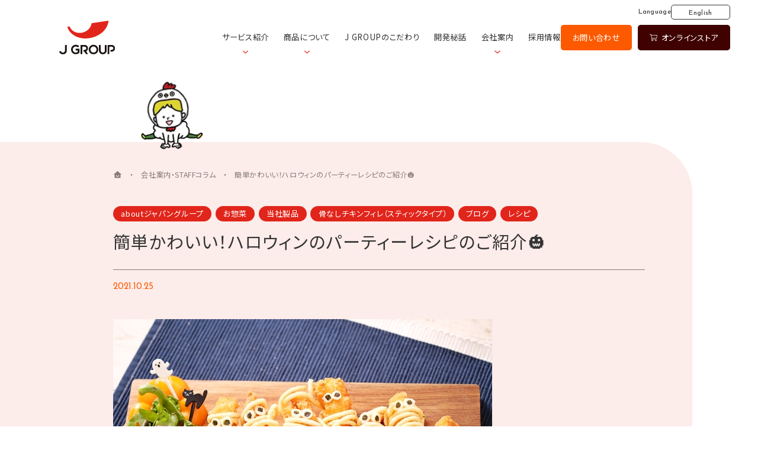

--- FILE ---
content_type: text/html; charset=UTF-8
request_url: https://www.japanfoodservice.co.jp/column/7273/
body_size: 47024
content:
<!DOCTYPE html>
<html prefix="og: http://ogp.me/ns#" lang="ja">

<head>
  <!-- Google Tag Manager -->
<script>(function(w,d,s,l,i){w[l]=w[l]||[];w[l].push({'gtm.start':
new Date().getTime(),event:'gtm.js'});var f=d.getElementsByTagName(s)[0],
j=d.createElement(s),dl=l!='dataLayer'?'&l='+l:'';j.async=true;j.src=
'https://www.googletagmanager.com/gtm.js?id='+i+dl;f.parentNode.insertBefore(j,f);
})(window,document,'script','dataLayer','GTM-TVTSH49');</script>
<!-- End Google Tag Manager -->
  <meta charset="UTF-8">
  <meta name="SKYPE_TOOLBAR" content="SKYPE_TOOLBAR_PARSER_COMPATIBLE">
  <meta name="format-detection" content="telephone=no">
  <meta name="viewport" content="width=device-width, initial-scale=1, maximum-scale=1.0, minimum-scale=1.0">
  <link rel="shortcut icon" type="image/vnd.microsoft.icon" href="https://www.japanfoodservice.co.jp/img/favicon.ico">
  <link rel="icon" type="image/vnd.microsoft.icon" href="https://www.japanfoodservice.co.jp/img/favicon.ico">
  <link rel="shortcut icon" type="image/x-icon" href="https://www.japanfoodservice.co.jp/img/favicon.ico">
  <link rel="apple-touch-icon" sizes="180x180" href="https://www.japanfoodservice.co.jp/img/apple-touch-icon-180x180.png">
  <link rel="icon" type="image/png" sizes="512x512" href="https://www.japanfoodservice.co.jp/img/android-chrome-512x512.png">
  <link rel="icon" type="image/png" sizes="512x512" href="https://www.japanfoodservice.co.jp/img/icon-512x512.png">
  <script src="https://cdnjs.cloudflare.com/ajax/libs/js-cookie/2.2.1/js.cookie.min.js"></script>
  <meta name='robots' content='index, follow, max-image-preview:large, max-snippet:-1, max-video-preview:-1' />

	<!-- This site is optimized with the Yoast SEO plugin v19.14 - https://yoast.com/wordpress/plugins/seo/ -->
	<title>簡単かわいい！ハロウィンのパーティーレシピのご紹介🎃 | ジャパンフードサービス</title>
	<link rel="canonical" href="https://www.japanfoodservice.co.jp/column/7273/" />
	<meta property="og:locale" content="ja_JP" />
	<meta property="og:type" content="article" />
	<meta property="og:title" content="簡単かわいい！ハロウィンのパーティーレシピのご紹介🎃 | ジャパンフードサービス" />
	<meta property="og:description" content="こんにちは！品管・開発担当の瀬口です。 今週末10月31日日曜日はハロウィンですね🎃おうちにお子さんがいらっしゃるご家庭の方は、ハロウィンパーティー等する方もいらっしゃるのではないでしょうか？！ そんな時は是非弊社商品を [&hellip;]" />
	<meta property="og:url" content="https://www.japanfoodservice.co.jp/column/7273/" />
	<meta property="og:site_name" content="ジャパンフードサービス" />
	<meta property="article:modified_time" content="2022-10-31T07:30:38+00:00" />
	<meta property="og:image" content="https://www.japanfoodservice.co.jp/wp-content/uploads/2021/10/DSCF1044.jpg" />
	<meta property="og:image:width" content="640" />
	<meta property="og:image:height" content="427" />
	<meta property="og:image:type" content="image/jpeg" />
	<meta name="twitter:card" content="summary_large_image" />
	<meta name="twitter:label1" content="推定読み取り時間" />
	<meta name="twitter:data1" content="4分" />
	<script type="application/ld+json" class="yoast-schema-graph">{"@context":"https://schema.org","@graph":[{"@type":"WebPage","@id":"https://www.japanfoodservice.co.jp/column/7273/","url":"https://www.japanfoodservice.co.jp/column/7273/","name":"簡単かわいい！ハロウィンのパーティーレシピのご紹介🎃 | ジャパンフードサービス","isPartOf":{"@id":"https://www.japanfoodservice.co.jp/#website"},"primaryImageOfPage":{"@id":"https://www.japanfoodservice.co.jp/column/7273/#primaryimage"},"image":{"@id":"https://www.japanfoodservice.co.jp/column/7273/#primaryimage"},"thumbnailUrl":"https://www.japanfoodservice.co.jp/wp-content/uploads/2021/10/DSCF1044.jpg","datePublished":"2021-10-25T00:00:26+00:00","dateModified":"2022-10-31T07:30:38+00:00","breadcrumb":{"@id":"https://www.japanfoodservice.co.jp/column/7273/#breadcrumb"},"inLanguage":"ja","potentialAction":[{"@type":"ReadAction","target":["https://www.japanfoodservice.co.jp/column/7273/"]}]},{"@type":"ImageObject","inLanguage":"ja","@id":"https://www.japanfoodservice.co.jp/column/7273/#primaryimage","url":"https://www.japanfoodservice.co.jp/wp-content/uploads/2021/10/DSCF1044.jpg","contentUrl":"https://www.japanfoodservice.co.jp/wp-content/uploads/2021/10/DSCF1044.jpg","width":640,"height":427,"caption":""},{"@type":"BreadcrumbList","@id":"https://www.japanfoodservice.co.jp/column/7273/#breadcrumb","itemListElement":[{"@type":"ListItem","position":1,"name":"home","item":"https://www.japanfoodservice.co.jp/"},{"@type":"ListItem","position":2,"name":"会社案内・STAFFコラム","item":"https://www.japanfoodservice.co.jp/column/"},{"@type":"ListItem","position":3,"name":"簡単かわいい！ハロウィンのパーティーレシピのご紹介🎃"}]},{"@type":"WebSite","@id":"https://www.japanfoodservice.co.jp/#website","url":"https://www.japanfoodservice.co.jp/","name":"ジャパンフードサービス","description":"","potentialAction":[{"@type":"SearchAction","target":{"@type":"EntryPoint","urlTemplate":"https://www.japanfoodservice.co.jp/?s={search_term_string}"},"query-input":"required name=search_term_string"}],"inLanguage":"ja"}]}</script>
	<!-- / Yoast SEO plugin. -->


<link rel="alternate" type="application/rss+xml" title="ジャパンフードサービス &raquo; フィード" href="https://www.japanfoodservice.co.jp/feed/" />
<link rel="alternate" type="application/rss+xml" title="ジャパンフードサービス &raquo; コメントフィード" href="https://www.japanfoodservice.co.jp/comments/feed/" />
<link rel="alternate" title="oEmbed (JSON)" type="application/json+oembed" href="https://www.japanfoodservice.co.jp/wp-json/oembed/1.0/embed?url=https%3A%2F%2Fwww.japanfoodservice.co.jp%2Fcolumn%2F7273%2F" />
<link rel="alternate" title="oEmbed (XML)" type="text/xml+oembed" href="https://www.japanfoodservice.co.jp/wp-json/oembed/1.0/embed?url=https%3A%2F%2Fwww.japanfoodservice.co.jp%2Fcolumn%2F7273%2F&#038;format=xml" />
<style id='wp-img-auto-sizes-contain-inline-css' type='text/css'>
img:is([sizes=auto i],[sizes^="auto," i]){contain-intrinsic-size:3000px 1500px}
/*# sourceURL=wp-img-auto-sizes-contain-inline-css */
</style>
<style id='wp-block-library-inline-css' type='text/css'>
:root{--wp-block-synced-color:#7a00df;--wp-block-synced-color--rgb:122,0,223;--wp-bound-block-color:var(--wp-block-synced-color);--wp-editor-canvas-background:#ddd;--wp-admin-theme-color:#007cba;--wp-admin-theme-color--rgb:0,124,186;--wp-admin-theme-color-darker-10:#006ba1;--wp-admin-theme-color-darker-10--rgb:0,107,160.5;--wp-admin-theme-color-darker-20:#005a87;--wp-admin-theme-color-darker-20--rgb:0,90,135;--wp-admin-border-width-focus:2px}@media (min-resolution:192dpi){:root{--wp-admin-border-width-focus:1.5px}}.wp-element-button{cursor:pointer}:root .has-very-light-gray-background-color{background-color:#eee}:root .has-very-dark-gray-background-color{background-color:#313131}:root .has-very-light-gray-color{color:#eee}:root .has-very-dark-gray-color{color:#313131}:root .has-vivid-green-cyan-to-vivid-cyan-blue-gradient-background{background:linear-gradient(135deg,#00d084,#0693e3)}:root .has-purple-crush-gradient-background{background:linear-gradient(135deg,#34e2e4,#4721fb 50%,#ab1dfe)}:root .has-hazy-dawn-gradient-background{background:linear-gradient(135deg,#faaca8,#dad0ec)}:root .has-subdued-olive-gradient-background{background:linear-gradient(135deg,#fafae1,#67a671)}:root .has-atomic-cream-gradient-background{background:linear-gradient(135deg,#fdd79a,#004a59)}:root .has-nightshade-gradient-background{background:linear-gradient(135deg,#330968,#31cdcf)}:root .has-midnight-gradient-background{background:linear-gradient(135deg,#020381,#2874fc)}:root{--wp--preset--font-size--normal:16px;--wp--preset--font-size--huge:42px}.has-regular-font-size{font-size:1em}.has-larger-font-size{font-size:2.625em}.has-normal-font-size{font-size:var(--wp--preset--font-size--normal)}.has-huge-font-size{font-size:var(--wp--preset--font-size--huge)}.has-text-align-center{text-align:center}.has-text-align-left{text-align:left}.has-text-align-right{text-align:right}.has-fit-text{white-space:nowrap!important}#end-resizable-editor-section{display:none}.aligncenter{clear:both}.items-justified-left{justify-content:flex-start}.items-justified-center{justify-content:center}.items-justified-right{justify-content:flex-end}.items-justified-space-between{justify-content:space-between}.screen-reader-text{border:0;clip-path:inset(50%);height:1px;margin:-1px;overflow:hidden;padding:0;position:absolute;width:1px;word-wrap:normal!important}.screen-reader-text:focus{background-color:#ddd;clip-path:none;color:#444;display:block;font-size:1em;height:auto;left:5px;line-height:normal;padding:15px 23px 14px;text-decoration:none;top:5px;width:auto;z-index:100000}html :where(.has-border-color){border-style:solid}html :where([style*=border-top-color]){border-top-style:solid}html :where([style*=border-right-color]){border-right-style:solid}html :where([style*=border-bottom-color]){border-bottom-style:solid}html :where([style*=border-left-color]){border-left-style:solid}html :where([style*=border-width]){border-style:solid}html :where([style*=border-top-width]){border-top-style:solid}html :where([style*=border-right-width]){border-right-style:solid}html :where([style*=border-bottom-width]){border-bottom-style:solid}html :where([style*=border-left-width]){border-left-style:solid}html :where(img[class*=wp-image-]){height:auto;max-width:100%}:where(figure){margin:0 0 1em}html :where(.is-position-sticky){--wp-admin--admin-bar--position-offset:var(--wp-admin--admin-bar--height,0px)}@media screen and (max-width:600px){html :where(.is-position-sticky){--wp-admin--admin-bar--position-offset:0px}}
/*wp_block_styles_on_demand_placeholder:697db930054a4*/
/*# sourceURL=wp-block-library-inline-css */
</style>
<style id='classic-theme-styles-inline-css' type='text/css'>
/*! This file is auto-generated */
.wp-block-button__link{color:#fff;background-color:#32373c;border-radius:9999px;box-shadow:none;text-decoration:none;padding:calc(.667em + 2px) calc(1.333em + 2px);font-size:1.125em}.wp-block-file__button{background:#32373c;color:#fff;text-decoration:none}
/*# sourceURL=/wp-includes/css/classic-themes.min.css */
</style>
<link rel='stylesheet' id='contact-form-7-css' href='https://www.japanfoodservice.co.jp/wp-content/plugins/contact-form-7/includes/css/styles.css' type='text/css' media='all' />
<link rel='stylesheet' id='wp-block-paragraph-css' href='https://www.japanfoodservice.co.jp/wp-includes/blocks/paragraph/style.min.css' type='text/css' media='all' />
<link rel='stylesheet' id='wp-block-heading-css' href='https://www.japanfoodservice.co.jp/wp-includes/blocks/heading/style.min.css' type='text/css' media='all' />
<link rel='stylesheet' id='wp-block-table-css' href='https://www.japanfoodservice.co.jp/wp-includes/blocks/table/style.min.css' type='text/css' media='all' />
<link rel='stylesheet' id='wp-block-table-theme-css' href='https://www.japanfoodservice.co.jp/wp-includes/blocks/table/theme.min.css' type='text/css' media='all' />
<link rel='stylesheet' id='bundle-css' href='https://www.japanfoodservice.co.jp/dist/js/bundle.css' type='text/css' media='all' />
<link rel='stylesheet' id='default-css' href='https://www.japanfoodservice.co.jp/dist/css/style.min.css' type='text/css' media='all' />
<link rel='stylesheet' id='builtin-css' href='https://www.japanfoodservice.co.jp/wp-content/themes/uniontheme/style.css' type='text/css' media='all' />
<link rel="https://api.w.org/" href="https://www.japanfoodservice.co.jp/wp-json/" /><link rel="alternate" title="JSON" type="application/json" href="https://www.japanfoodservice.co.jp/wp-json/wp/v2/column_post/7273" /></head><body class="wp-singular column_post-template-default single single-column_post postid-7273 wp-theme-uniontheme">
<!-- Google Tag Manager (noscript) -->
<noscript><iframe src="https://www.googletagmanager.com/ns.html?id=GTM-TVTSH49"
height="0" width="0" style="display:none;visibility:hidden"></iframe></noscript>
<!-- End Google Tag Manager (noscript) -->
  <script>
    (function () {
      var isLoaded = false;
      var cookieName = 'uni-japan-food';
      var cookie = Cookies.get(cookieName);
      var body = document.body;
      if (!cookie) {
        var isOpening = true;
        body.className += ' is-opening is-start';
        document.addEventListener('DOMContentLoaded', function () {
          body.className += ' is-ready';
          window.addEventListener('load', function () {
            body.className += ' is-loaded';
            isLoaded = true;
          });
        });
        var date = new Date();
        date.setTime(date.getTime() + (10 * 60 * 1000));
        Cookies.set(cookieName, '1', {
          expires: date,
          samesite: 'lax'
        });
      } else {
        body.className += ' is-start';
        document.addEventListener('DOMContentLoaded', function () {
          body.className += ' is-ready';
          window.addEventListener('load', function () {
            body.className += ' is-loaded';
            isLoaded = true;
          });
        });
      }
    })()
  </script>
  <div id="page">
  
    <nav id="js-drawer" class="c-drawer">
      <div class="c-drawer__container">
        <div class="c-container c-drawer__inner">
          <ul class="c-drawer__list c-row">
                        <li class="c-drawer__item js-accordion col-2 col-1-spmin">
              <span class="link js-accordion-button">サービス紹介</span>
              <div class="js-accordion-container">
                <div class="js-accordion-inner">
                  <ul class="list">
                                          <li class="item"><a href="https://www.japanfoodservice.co.jp/service/for-domestic/">国内企業様向け</a></li>
                                          <li class="item"><a href="https://www.japanfoodservice.co.jp/service/for-overseas/">海外企業様向け</a></li>
                                          <li class="item"><a href="https://www.japanfoodservice.co.jp/service/for-online/">オンライン購入者様向け</a></li>
                                      </ul>
                </div>
              </div>
            </li>
                        <li class="c-drawer__item js-accordion col-2 col-1-spmin">
              <span class="link js-accordion-button">商品について</span>
              <div class="js-accordion-container">
                <div class="js-accordion-inner">
                  <ul class="list">
                    <li class="item"><a href="/product">商品一覧</a></li>
                    <li class="item"><a href="/flow">加工の流れ</a></li>
                  </ul>
                </div>
              </div>
            </li>
            <li class="c-drawer__item col-2 col-1-spmin"><a href="/particular">J GROUPのこだわり</a></li>
            <li class="c-drawer__item col-2 col-1-spmin"><a href="/secret-story">開発秘話</a></li>
                          <li class="c-drawer__item js-accordion col-2 col-1-spmin">
                <span class="link js-accordion-button">会社案内</span>
                <div class="js-accordion-container">
                  <div class="js-accordion-inner">
                    <ul class="list">
                                              <li class="item"><a href="https://www.japanfoodservice.co.jp/company/about/">J GROUPとは</a></li>
                                              <li class="item"><a href="https://www.japanfoodservice.co.jp/company/outline/">会社概要</a></li>
                                              <li class="item"><a href="https://www.japanfoodservice.co.jp/company/sustainability/">サステナビリティ</a></li>
                                            <li class="item"><a href="/column">ＳＴＡＦＦコラム</a></li>
                    </ul>
                  </div>
                </div>
              </li>
                        <li class="c-drawer__item col-2 col-1-spmin"><a href="/recruit" target="_blank">採用情報</a></li>
          </ul>
          <div class="c-button02 -radius -accent -thin c-mt08"><a href="/contact"><span class="text">お問い合わせ</span></a></div>
          <div class="c-drawer_online c-mt08">
            <h3 class="c-drawer_online__title"><span class="text">各種オンラインストア</span></h3>
            <ul class=" c-drawer_online__list c-mt10">
              <li class="c-drawer_online__item"><a href="https://shop.japanfoodservice.co.jp/" target="_blank"><img src="/img/common/icon_shopify.png" srcset="/img/common/icon_shopify.png 1x, /img/common/icon_shopify@2x.png 2x" alt=""><span class="text">J GROUP直営店から購入する</span></a></li>
              <li class="c-drawer_online__item"><a href="https://www.amazon.co.jp/s?i=merchant-items&me=A1SVOA8FE7Q22V&rh=p_4%3AJ+GROUP&dc&qid=1643158319&ref=sr_nr_p_4_1" target="_blank"><img src="/img/common/logo_amazon.png" srcset="/img/common/logo_amazon.png 1x, /img/common/logo_amazon@2x.png 2x" alt=""></a></li>
              <li class="c-drawer_online__item"><a href="https://www.rakuten.co.jp/japanfoodservice/" target="_blank"><img src="/img/common/logo_rakuten.png" srcset="/img/common/logo_rakuten.png 1x, /img/common/logo_rakuten@2x.png 2x" alt=""></a></li>
            </ul>
          </div>
          <div class="c-sns c-mt09 c-text01 -medium c-radius01">
  <p class="title"><span>各種SNSもチェック！</span></p>
  <ul class="c-sns__list c-font-josefin -medium -capitalize">
    <li class="c-sns__item -youtube"><a href="https://www.youtube.com/channel/UCfo3vTIpGKWYzRiXgVdf3EQ/videos" target="_blank"><span class="icon"><img src="/img/common/icon_youtube.svg" alt=""></span><span class="text">Youtube</span></a></li>
    <li class="c-sns__item -instagram"><a href="https://www.instagram.com/torijin_2017/" target="_blank"><span class="icon"><img src="/img/common/icon_instagram.svg" alt=""></span><span class="text">Instagram</span></a></li>
    <li class="c-sns__item -facebook"><a href="https://www.facebook.com/torijin2017" target="_blank"><span class="icon"><img src="/img/common/icon_facebook.svg" alt=""></span><span class="text">Facebook</span></a></li>
    <li class="c-sns__item -twitter"><a href="https://twitter.com/J_group_torijin" target="_blank"><span class="icon"><img src="/img/common/icon_twitter.svg" alt=""></span><span class="text">Twitter</span></a></li>
    <li class="c-sns__item -cookpad"><a href="https://cookpad.com/kitchen/17627873" target="_blank"><span class="icon"><img src="/img/common/icon_cookpad.svg" alt=""></span><span class="text">Cookpad</span></a></li>
  </ul>
</div>        </div>
      </div>
      <span class="c-drawer__close js-drawer-button"><span>閉じる</span></span>
    </nav>
    <header id="js-header" class="l-header">
      <div class="c-fluid l-header__container">
        <div class="l-header__switcher c-fluid">
          <div class="l-header__switcher__container">
            <span>Language</span>
            <a href="/english" target="_blank">English</a>
          </div>
        </div>
                  <h2 class="c-logo">
            <a href="/" class="c-blockimage">
              <img src="/img/common/logo.svg" alt="ジャパンフードサービス">
            </a>
          </h2>
                <ul class="l-header__list">
                    <li class="l-header__item">
            <span class="link">サービス紹介<img src="/img/common/ico/angle-down-regular.svg" alt="" class="js-svg"></span>
            <nav class="c-mega">
              <ul class="c-mega__list">
                                  <li class="c-mega__item">
                    <a href="https://www.japanfoodservice.co.jp/service/for-domestic/">国内企業様向け<img src="/img/common/ico/arrow-right-regular.svg" class="js-svg" alt=""></a>
                  </li>
                                  <li class="c-mega__item">
                    <a href="https://www.japanfoodservice.co.jp/service/for-overseas/">海外企業様向け<img src="/img/common/ico/arrow-right-regular.svg" class="js-svg" alt=""></a>
                  </li>
                                  <li class="c-mega__item">
                    <a href="https://www.japanfoodservice.co.jp/service/for-online/">オンライン購入者様向け<img src="/img/common/ico/arrow-right-regular.svg" class="js-svg" alt=""></a>
                  </li>
                              </ul>
            </nav>
          </li>
                    <li class="l-header__item">
            <span class="link">商品について<img src="/img/common/ico/angle-down-regular.svg" alt="" class="js-svg"></span>
            <nav class="c-mega">
              <ul class="c-mega__list">
                <li class="c-mega__item">
                  <a href="/product">商品一覧<img src="/img/common/ico/arrow-right-regular.svg" class="js-svg" alt=""></a>
                </li>
                <li class="c-mega__item">
                  <a href="/flow">加工の流れ<img src="/img/common/ico/arrow-right-regular.svg" class="js-svg" alt=""></a>
                </li>
              </ul>
            </nav>
          </li>
          <li class="l-header__item"><a href="/particular">J GROUPのこだわり</a></li>
          <li class="l-header__item"><a href="/secret-story">開発秘話</a></li>
                      <li class="l-header__item">
              <span class="link">会社案内<img src="/img/common/ico/angle-down-regular.svg" alt="" class="js-svg"></span>
              <nav class="c-mega">
                <ul class="c-mega__list">
                                    <li class="c-mega__item">
                    <a href="https://www.japanfoodservice.co.jp/company/about/">J GROUPとは<img src="/img/common/ico/arrow-right-regular.svg" class="js-svg" alt=""></a>
                  </li>
                                    <li class="c-mega__item">
                    <a href="https://www.japanfoodservice.co.jp/company/outline/">会社概要<img src="/img/common/ico/arrow-right-regular.svg" class="js-svg" alt=""></a>
                  </li>
                                    <li class="c-mega__item">
                    <a href="https://www.japanfoodservice.co.jp/company/sustainability/">サステナビリティ<img src="/img/common/ico/arrow-right-regular.svg" class="js-svg" alt=""></a>
                  </li>
                                    <li class="c-mega__item">
                    <a href="/column">ＳＴＡＦＦコラム<img src="/img/common/ico/arrow-right-regular.svg" class="js-svg" alt=""></a>
                  </li>
                </ul>
              </nav>
            </li>
                    <li class="l-header__item"><a href="/recruit" target="_blank">採用情報</a></li>
        </ul>
        <div class="l-header__buttons">
          <div class="c-button02 -small -center -accent"><a href="/contact"><span class="text">お問い合わせ</span></a></div>
          <div class="c-button02 -small -center -darker"><a href="https://shop.japanfoodservice.co.jp/" target="_blank"><img src="/img/common/ico/shopping-cart-light.svg" alt="" class="js-svg -before"><span class="text">オンラインストア</span></a></div>
        </div>
        <a href="/" class="js-drawer-button c-drawer_button">
          <span class="c-drawer_button__text c-font-josefin -regular">menu</span>
          <div class="c-drawer_button__circle"><span class="bar"></span><span class="close"></span></div>
        </a>
      </div>
    </header>
    <main class="l-main">  <article class="p-single c-pt01 p-column_single">
    <div class="c-container">
      <div class="u-relative c-section06">
        <span class="c-layer c-layer-main-bg -right -reverse -radius">
          <span class="js-right-over -reverse"></span>
        </span>
        <div class="c-illust js-anim_elm -base -column_02">
          <figure id="i-column_02" class="c-blockimage">
            <span>
              <img class="js-lazyload" data-src="/img/illust/column_02_a.png" data-srcset="/img/illust/column_02_a.png 1x, /img/illust/column_02_a@2x.png 2x" alt="">
            </span>
            <span>
              <img class="js-lazyload" data-src="/img/illust/column_02_b.png" data-srcset="/img/illust/column_02_b.png 1x, /img/illust/column_02_b@2x.png 2x" alt="">
            </span>
            <span>
              <img class="js-lazyload" data-src="/img/illust/column_02_c.png" data-srcset="/img/illust/column_02_c.png 1x, /img/illust/column_02_c@2x.png 2x" alt="">
            </span>
          </figure>
        </div>
        <nav class="c-breadcrumb c-text04 -thin js-anim_elm -base">
  <div class="c-container">
    <div class="c-breadcrumb__list"><span><span><a href="https://www.japanfoodservice.co.jp/"><img class="js-svg" src="/img/common/icon_home.svg" alt=""></a></span> <span class="arrow">&emsp;・&emsp;</span> <span><a href="https://www.japanfoodservice.co.jp/column/">会社案内・STAFFコラム</a></span> <span class="arrow">&emsp;・&emsp;</span> <span class="breadcrumb_last" aria-current="page">簡単かわいい！ハロウィンのパーティーレシピのご紹介🎃</span></span></div>  </div>
</nav>
<script>
  (function () {
    var last = document.querySelector('.breadcrumb_last');
    if (last.textContent !== '加工の流れ') return
    var parent = document.createElement('span')
    last.parentNode.appendChild(parent)
    parent.innerHTML += '<a href="https://www.japanfoodservice.co.jp/product">商品について</a><span class="arrow">&emsp;・&emsp;</span>'
    parent.appendChild(last)
  })()
</script>        <div class="u-relative js-anim_elm -base">
          <section class="p-single_head">
                          <div class="c-labels c-text03">
                                  <span class="c-label">aboutジャパングループ</span>
                                  <span class="c-label">お惣菜</span>
                                  <span class="c-label">当社製品</span>
                                  <span class="c-label">骨なしチキンフィレ（スティックタイプ）</span>
                                  <span class="c-label">ブログ</span>
                                  <span class="c-label">レシピ</span>
                              </div>
                        <h1 class="p-single_head__title c-heading03 -left -regular"><span class="text">簡単かわいい！ハロウィンのパーティーレシピのご紹介🎃</span></h1>
            <time class="time c-font-josefin -regular c-text01 c-color-accent -thin -mt1" datetime="2021-10-25">2021.10.25</time>
          </section>
          <section class="p-single_body c-mt08">
            <div class="c-post -column">
              <img width="640" height="427" src="https://www.japanfoodservice.co.jp/wp-content/uploads/2021/10/DSCF1044.jpg" class="attachment-post-thumbnail size-post-thumbnail wp-post-image" alt="" decoding="async" fetchpriority="high" />              
<p>こんにちは！品管・開発担当の瀬口です。</p>



<p>今週末10月31日日曜日はハロウィンですね🎃<br>おうちにお子さんがいらっしゃるご家庭の方は、ハロウィンパーティー等する方もいらっしゃるのではないでしょうか？！</p>



<p>そんな時は是非弊社商品をご活用下さい！</p>



<p>J GROUPでは、自社商品を使った簡単でかわいいハロウィンのアレンジレシピを考えてみました。<br>いくつか<span style="font-size: 14pt;"><strong>“cookpad”</strong></span>にレシピをアップしていますので、気になるものがあればぜひご家族で作ってみてください！</p>



<p>それでは今回はその中の一品<span style="color: #ff6600; font-size: 14pt;"><strong>【フライドチキンdeハロウィンミイラ♪👻】</strong></span>をご紹介したいと思います　↓↓↓↓↓</p>



<h3 class="wp-block-heading"><strong>Recipe</strong></h3>



<h5 class="wp-block-heading"><strong>フライドチキンdeハロウィンミイラ♪👻</strong><a href="https://cookpad.com/recipe/6981898"><img decoding="async" class="aligncenter" src="https://www.japanfoodservice.co.jp/wp-content/uploads/2021/10/DSCF1044.jpg" alt="" width="640" height="427"></a></h5>



<p>材料はたったの４つ！</p>



<p>弊社商品『骨なしチキンフィレ（スティックタイプ）』にうどんをグルグル巻き、揚げただけで出来上がりです！</p>



<p>簡単でしょ？是非お子さまと一緒に作ってみて頂けたら嬉しいです。</p>



<p><span style="font-size: 14pt;"><strong>＼　ここがポイント　／</strong></span><br>スライスチーズとのりで目玉を作るのがポイントです。<br>ひと手間かかりますが、目玉を付けるだけで一気にかわいいミイラに大変身です！<br>スライスチーズ目玉の作り方は、チーズをまな板の上に置き、つまようじで丸くなぞります。のり用の穴あけパンチを使って、のりを丸くカットし、チーズの上に乗せたら完成です！のり用の穴あけパンチは100均にも売ってますよ♪</p>



<h3 class="wp-block-heading"><span style="font-size: 18pt;">今回使用したジャパングループ商品はこちら👇</span></h3>


<div class="wp-block-image">
<figure class="aligncenter"><img decoding="async" width="509" height="480" src="https://www.japanfoodservice.co.jp/wp-content/uploads/2021/10/DSCF3015.jpg" alt="" class="wp-image-7276"/></figure>
</div>


<p class="has-text-align-center">骨なしチキンフィレ（スティックタイプ）</p>


<div class="wp-block-image">
<figure class="aligncenter"><img decoding="async" src="https://cookpad.com/assets/widget/kitchen_organization_banner_2.png" alt="レシピ検索No.1 料理レシピ載せるなら クックパッド"/></figure>
</div>


<p class="has-text-align-center"><a href="https://cookpad.com/kitchen/17627873" target="_blank" rel="noopener noreferrer">J GROUPではこの他にも、自社商品を使ったアレンジレシピを公開中です♪</a></p>



<p>J GROUPの定番商品は各通販サイトでもお取り扱いをしています。<br>かんたん調理でおいしい冷凍食品をご希望の際は、ぜひご活用ください。</p>



<h5 class="wp-block-heading">こちらの商品は下記オンラインショップにて好評販売中です♪</h5>



<figure class="wp-block-table"><table><tbody><tr><td><a href="https://www.amazon.co.jp/s/ref=bl_dp_s_web_0?ie=UTF8&amp;search-alias=aps&amp;field-keywords=%E3%82%B8%E3%83%A3%E3%83%91%E3%83%B3%E3%83%BB%E3%83%95%E3%83%BC%E3%83%89%E3%83%BB%E3%82%B5%E3%83%BC%E3%83%93%E3%82%B9%E3%80%90%E9%B6%8F%E4%BA%BA%E3%80%91" target="_right" rel="noopener noreferrer"><img decoding="async" width="230" border="0" class="aligncenter" src="https://www.japanfoodservice.co.jp/wp-content/themes/cms/images/banner5.png" alt="Amazon"></a></td><td><a href="https://www.rakuten.co.jp/japanfoodservice/" target="_right" rel="noopener noreferrer"><img decoding="async" width="230" border="0" class="aligncenter" src="https://www.japanfoodservice.co.jp/wp-content/themes/cms/images/banner4.png" alt="楽天市場"></a></td></tr></tbody></table></figure>



<p>J GROUPは食の面から、引き続き皆様のご家庭を支えていきます。</p>
            </div>
          </section>
        </div>
      </div>
      <section class="p-single_sns c-section07 c-mt01 js-anim_elm -base">
  <div class="p-single_sns__head">
    <h5 class="c-title05 c-font-josefin -regular c-color-main -bb"><span class="text" style="line-height:1;">Let's share!</span></h5>
  </div>
  <div class="p-single_sns__body">
    <ul class="c-row">
      <li class="col-3 col-2-tab">
        <div class="c-button02 -small -full -radius c-title06 -twitter"><a href="https://twitter.com/share?url=https://www.japanfoodservice.co.jp/column/7273/&hashtags=ジャパンフードサービス" target="_blank"><img src="/img/common/icon_twitter.svg" class="before" alt=""><span class="text c-font-josefin -regular">Twitter</span></a></div>
      </li>
      <li class="col-3 col-2-tab">
        <div class="c-button02 -small -full -radius c-title06 -facebook"><a href="http://www.facebook.com/share.php?u=https://www.japanfoodservice.co.jp/column/7273/" target="_blank"><img src="/img/common/icon_facebook.svg" class="before" alt=""><span class="text c-font-josefin -regular">Facebook</span></a></div>
      </li>
          </ul>
  </div>
</section>      <nav class="p-single_navigation c-mt04 c-mb01 c-text01 js-anim_elm -base">
        <div class="p-single_navigation__prev">
                      <a href="https://www.japanfoodservice.co.jp/column/7265/"><span class="arrow"><img src="/img/common/ico/arrow-right-regular.svg" alt="" class="js-svg"></span><span class="text">前の記事へ</span></a>
                  </div>
        <div class="p-single_navigation__archive">
          <a href="/column"><img src="/img/common/icon_archive.svg" alt="" class="js-svg"></a>
        </div>
        <div class="p-single_navigation__next">
                      <a href="https://www.japanfoodservice.co.jp/column/7348/"><span class="text">次の記事へ</span><span class="arrow"><img src="/img/common/ico/arrow-right-regular.svg" alt="" class="js-svg"></span></a>
                  </div>
      </nav>
              <section class="p-column_single__related c-mt03 js-anim_elm -base">
          <h3 class="c-heading02 -left -medium -double js-anim_elm">
            <span class="text ja js-split-text">関連記事</span>
            <span class="en c-font-josefin -regular c-color-main c-text01 js-split-text -sub">Recommend Column</span>
          </h3>
          <ul class="p-column_single__related__list c-row c-mt06">
                          <div class="col-2-sp col-3">
                <li class="c-column_card">
  <a href="https://www.japanfoodservice.co.jp/column/12792/">
    <figure class="c-blockimage c-radius01">
              <img class="js-lazyload c-hover-image_scale" data-src="https://www.japanfoodservice.co.jp/wp-content/uploads/christmas_tree-475x320.png" data-srcset="https://www.japanfoodservice.co.jp/wp-content/uploads/christmas_tree-475x320.png 1x, https://www.japanfoodservice.co.jp/wp-content/uploads/christmas_tree-653x640.png 2x" alt="">
          </figure>
                  <div class="c-labels c-text03 -mt15">
                      <span class="c-label">鶏皮チップス</span>
                      <span class="c-label">当社製品</span>
                      <span class="c-label">レシピ</span>
                  </div>
              <h5 class="c-title06 -left -regular -mt1">「鶏人2017」の自社商品レシピをcookpadで公開中【クックパッド】（2025年12月）</h5>
    <time class="time c-font-josefin -regular c-text01 c-color-accent -mt1" datetime="2026-01-02">2026.01.02</time>
  </a>
</li>              </div>
                          <div class="col-2-sp col-3">
                <li class="c-column_card">
  <a href="https://www.japanfoodservice.co.jp/column/12866/">
    <figure class="c-blockimage c-radius01">
              <img class="js-lazyload c-hover-image_scale" data-src="https://www.japanfoodservice.co.jp/wp-content/uploads/33812462_s-475x320.jpg" data-srcset="https://www.japanfoodservice.co.jp/wp-content/uploads/33812462_s-475x320.jpg 1x, https://www.japanfoodservice.co.jp/wp-content/uploads/33812462_s-e1766969097711.jpg 2x" alt="">
          </figure>
                  <div class="c-labels c-text03 -mt15">
                      <span class="c-label">ブログ</span>
                  </div>
              <h5 class="c-title06 -left -regular -mt1">新年あけましておめでとうございます</h5>
    <time class="time c-font-josefin -regular c-text01 c-color-accent -mt1" datetime="2026-01-02">2026.01.02</time>
  </a>
</li>              </div>
                          <div class="col-2-sp col-3">
                <li class="c-column_card">
  <a href="https://www.japanfoodservice.co.jp/column/12816/">
    <figure class="c-blockimage c-radius01">
              <img class="js-lazyload c-hover-image_scale" data-src="https://www.japanfoodservice.co.jp/wp-content/uploads/DSCF0936-475x320.jpg" data-srcset="https://www.japanfoodservice.co.jp/wp-content/uploads/DSCF0936-475x320.jpg 1x, https://www.japanfoodservice.co.jp/wp-content/uploads/DSCF0936-950x640.jpg 2x" alt="">
          </figure>
                  <div class="c-labels c-text03 -mt15">
                      <span class="c-label">aboutジャパングループ</span>
                      <span class="c-label">地域・イベント</span>
                      <span class="c-label">甲子園ヒーロー揚げ</span>
                      <span class="c-label">生活・お役立ち情報</span>
                  </div>
              <h5 class="c-title06 -left -regular -mt1">「おかずの冷凍庫」がテレビ取材されました！</h5>
    <time class="time c-font-josefin -regular c-text01 c-color-accent -mt1" datetime="2025-12-26">2025.12.26</time>
  </a>
</li>              </div>
                      </ul>
        </section>
      
    </div>
  </article>
   
              <section class="c-contact c-section01 c-bg c-bg-sub js-anim_elm">
  <div class="c-container u-relative js-anim_elm -base">
    <div class="c-contact_head">
      <div class="c-contact_head__left">
        <h2 class="p-index__heading -thin js-anim_elm -base"><span class="en js-split-text c-font-josefin -regular">Contact</span><span class="ja -left">お問い合わせ</span></h2>
        <p class="c-text01 -mt15 js-anim_elm -base">お悩み・ご相談がございましたら、お気軽にお問い合わせください。</p>
      </div>
      <ul class="c-contact_head__list js-anim_elm -base">
        <li class="c-contact_head__item">
          <a href="/contact">
            <figure class="c-blockimage"><img src="/img/common/icon_contact_01.svg" alt="" class="js-svg"></figure>
            <p class="c-title06 -medium -center -mt1">商品の品質に<span class="u-ib">関して</span></p>
          </a>
        </li>
        <li class="c-contact_head__item">
          <a href="/contact">
            <figure class="c-blockimage"><img src="/img/common/icon_contact_02.svg" alt="" class="js-svg"></figure>
            <p class="c-title06 -medium -center -mt1">新規のお取引に<span class="u-ib">関して</span></p>
          </a>
        </li>
        <li class="c-contact_head__item">
          <a href="/contact">
            <figure class="c-blockimage"><img src="/img/common/icon_contact_03.svg" alt="" class="js-svg"></figure>
            <p class="c-title06 -medium -center -mt1">その他<span class="u-ib">お悩み&ご相談</span></p>
          </a>
        </li>
      </ul>
    </div>
    <ul class="c-contact_body c-mt07 js-anim_elm -base">
      <li class="c-contact_body__item">
        <h5 class="c-title06 -left -medium -mb1">メールでのお問い合わせ</h5>
        <p class="c-text01 -thin -mb1 -mt1">まずは弊社までお気軽にご相談ください。</p>
        <div class="c-button02 c-text01 -regular -full -accent -radius"><a href="/contact"><span class="text">お問い合わせはこちら</span></a></div>
      </li>
      <li class="c-contact_body__item">
  <h5 class="c-title06 -left -medium -thin">商品の品質に関する<span class="u-ib">お問い合わせ</span></h5>
  <p class="c-text01 -thin -hyphen -medium -mt05">J GROUP品質管理室</p>
  <p class="number"><span data-action="call" data-tel="0798-39-8088">0798-39-8088</span></p>
  <p class="c-text03 -thin">受付時間：月～金　9:00~17:00</p>
  <p class="c-text05 -thin c-color-font-lighter">※土日・祝日・年末年始はお休みです。</p>
</li>
<li class="c-contact_body__item">
  <h5 class="c-title06 -left -medium -thin">その他に関する<span class="u-ib">お問い合わせ</span></h5>
  <p class="c-text01 -thin -hyphen -medium -mt05">代表電話窓口</p>
  <p class="number"><span data-action="call" data-tel="0798-39-8371">0798-39-8371</span></p>
  <p class="c-text03 -thin">受付時間：月～金　9:00~17:00</p>
  <p class="c-text05 -thin c-color-font-lighter">※土日・祝日・年末年始はお休みです。</p>
</li>    </ul>
  </div>
</section>          </main>
  </div>
  <a href="#" class="c-pagetop">
    <span>
      <img src="/img/common/ico/angle-down-regular.svg" alt="" class="js-svg">
    </span>
  </a>
  <footer id="js-footer" class="l-footer c-pt02 c-pb09">
    <div class="c-container">
      <div class="l-footer__container">
        <h2 class="c-logo">
                      <figure class="c-blockimage"><img src="/img/common/logo.svg" alt=""></figure>
                  </h2>
        <ul class="l-footer__list">
          <li class="l-footer__item">
                          <span class="link">サービス紹介</span>
              <ul class="list">
                                  <li class="item"><a href="https://www.japanfoodservice.co.jp/service/for-domestic/">国内企業様向け</a></li>
                                  <li class="item"><a href="https://www.japanfoodservice.co.jp/service/for-overseas/">海外企業様向け</a></li>
                                  <li class="item"><a href="https://www.japanfoodservice.co.jp/service/for-online/">オンライン購入者様向け</a></li>
                              </ul>
                        <a href="/particular">J GROUPのこだわり</a>
          </li>
          <li class="l-footer__item">
            <a href="/product">商品一覧</a>
                          <ul class="list">
                                  <li class="item"><a href="https://www.japanfoodservice.co.jp/product_group/chicken">鶏肉加工品</a></li>
                                  <li class="item"><a href="https://www.japanfoodservice.co.jp/product_group/marine">水産食品</a></li>
                                  <li class="item"><a href="https://www.japanfoodservice.co.jp/product_group/other">その他食品</a></li>
                              </ul>
                        <a href="/flow">加工の流れ</a>
            <a href="/secret-story">開発秘話</a>
          </li>
                      <li class="l-footer__item">
              <span class="link">会社案内</span>
              <ul class="list">
                                  <li class="item"><a href="https://www.japanfoodservice.co.jp/company/about/">J GROUPとは</a></li>
                                  <li class="item"><a href="https://www.japanfoodservice.co.jp/company/outline/">会社概要</a></li>
                                  <li class="item"><a href="https://www.japanfoodservice.co.jp/company/sustainability/">サステナビリティ</a></li>
                              </ul>
              <a href="/column">STAFFコラム</a>
              <a href="/news">ニュース</a>
            </li>
                    <li class="l-footer__item">
            <a href="/recruit" target="_blank">採用情報</a>
            <ul class="list">
              <li class="item"><a href="/recruit/requirements" target="_blank">募集要項</a></li>
            </ul>
            <a href="/privacy-policy" class="u-hidden-sp">プライバシーポリシー</a>
          </li>
        </ul>
      </div>
      <ul class="l-footer_other c-mt08">
        <li class="l-footer_other__item"><a href="/privacy-policy">プライバシーポリシー</a></li>
      </ul>
      <div class="c-sns c-mt09 c-text01 -medium c-radius01">
  <p class="title"><span>各種SNSもチェック！</span></p>
  <ul class="c-sns__list c-font-josefin -medium -capitalize">
    <li class="c-sns__item -youtube"><a href="https://www.youtube.com/channel/UCfo3vTIpGKWYzRiXgVdf3EQ/videos" target="_blank"><span class="icon"><img src="/img/common/icon_youtube.svg" alt=""></span><span class="text">Youtube</span></a></li>
    <li class="c-sns__item -instagram"><a href="https://www.instagram.com/torijin_2017/" target="_blank"><span class="icon"><img src="/img/common/icon_instagram.svg" alt=""></span><span class="text">Instagram</span></a></li>
    <li class="c-sns__item -facebook"><a href="https://www.facebook.com/torijin2017" target="_blank"><span class="icon"><img src="/img/common/icon_facebook.svg" alt=""></span><span class="text">Facebook</span></a></li>
    <li class="c-sns__item -twitter"><a href="https://twitter.com/J_group_torijin" target="_blank"><span class="icon"><img src="/img/common/icon_twitter.svg" alt=""></span><span class="text">Twitter</span></a></li>
    <li class="c-sns__item -cookpad"><a href="https://cookpad.com/kitchen/17627873" target="_blank"><span class="icon"><img src="/img/common/icon_cookpad.svg" alt=""></span><span class="text">Cookpad</span></a></li>
  </ul>
</div>      <p class="l-footer_copy c-text05 -center c-color-font-lighter2 c-mt07">&copy;J GROUP. 2022 All Rights Reserved.</p>
    </div>
  </footer>
  <script type="speculationrules">
{"prefetch":[{"source":"document","where":{"and":[{"href_matches":"/*"},{"not":{"href_matches":["/wp-*.php","/wp-admin/*","/wp-content/uploads/*","/wp-content/*","/wp-content/plugins/*","/wp-content/themes/uniontheme/*","/*\\?(.+)"]}},{"not":{"selector_matches":"a[rel~=\"nofollow\"]"}},{"not":{"selector_matches":".no-prefetch, .no-prefetch a"}}]},"eagerness":"conservative"}]}
</script>
<style type="text/css">
  html {
    margin-top: 0 !important;
  }
  #wpadminbar {
    top: auto !important;
    position: fixed !important;
    bottom: 0 !important;
  }
	#wpadminbar .ab-sub-wrapper {
		bottom: 100% !important;
	}
  </style><script type="text/javascript" src="https://www.japanfoodservice.co.jp/wp-content/plugins/contact-form-7/includes/swv/js/index.js" id="swv-js"></script>
<script type="text/javascript" id="contact-form-7-js-extra">
/* <![CDATA[ */
var wpcf7 = {"api":{"root":"https://www.japanfoodservice.co.jp/wp-json/","namespace":"contact-form-7/v1"},"cached":"1"};
//# sourceURL=contact-form-7-js-extra
/* ]]> */
</script>
<script type="text/javascript" src="https://www.japanfoodservice.co.jp/wp-content/plugins/contact-form-7/includes/js/index.js" id="contact-form-7-js"></script>
<script type="text/javascript" src="https://www.japanfoodservice.co.jp/dist/js/bundle.js" id="scripts-js"></script>
</body>

</html>

--- FILE ---
content_type: text/css
request_url: https://www.japanfoodservice.co.jp/dist/css/style.min.css
body_size: 266432
content:
@charset "UTF-8";@import url("https://fonts.googleapis.com/css2?family=Josefin+Sans:wght@300;400;500;700&family=Noto+Sans+JP:wght@400;500;700&display=swap");.c-heading01,.c-heading02,.c-heading03,.c-heading04,.c-lower__subtitle,.c-lower__title,.c-post h1,.c-post h2,.c-post h3,.c-post h4,.c-post h5,.c-post h6,.c-title01,.c-title02,.c-title03,.c-title04,.c-title05,.c-title06,.p-index__heading,.p-index__heading .ja,.p-index_recruit__heading,.p-product_single__nav__list,.p-recruit_number .c-blockimage .caption{display:block;font-weight:700;letter-spacing:.05em;line-height:1.8}.c-heading01 .before,.c-heading02 .before,.c-heading03 .before,.c-heading04 .before,.c-lower__subtitle .before,.c-lower__title .before,.c-post h1 .before,.c-post h2 .before,.c-post h3 .before,.c-post h4 .before,.c-post h5 .before,.c-post h6 .before,.c-title01 .before,.c-title02 .before,.c-title03 .before,.c-title04 .before,.c-title05 .before,.c-title06 .before,.p-index__heading .before,.p-index_recruit__heading .before,.p-product_single__nav__list .before,.p-recruit_number .c-blockimage .caption .before{margin-right:.5em}.c-heading01 .after,.c-heading02 .after,.c-heading03 .after,.c-heading04 .after,.c-lower__subtitle .after,.c-lower__title .after,.c-post h1 .after,.c-post h2 .after,.c-post h3 .after,.c-post h4 .after,.c-post h5 .after,.c-post h6 .after,.c-title01 .after,.c-title02 .after,.c-title03 .after,.c-title04 .after,.c-title05 .after,.c-title06 .after,.p-index__heading .after,.p-index_recruit__heading .after,.p-product_single__nav__list .after,.p-recruit_number .c-blockimage .caption .after{margin-left:.5em}.-hyphen.c-heading01,.-hyphen.c-heading02,.-hyphen.c-heading03,.-hyphen.c-heading04,.-hyphen.c-lower__subtitle,.-hyphen.c-lower__title,.-hyphen.c-title01,.-hyphen.c-title02,.-hyphen.c-title03,.-hyphen.c-title04,.-hyphen.c-title05,.-hyphen.c-title06,.-hyphen.p-index__heading,.-hyphen.p-index_recruit__heading,.-hyphen.p-product_single__nav__list,.c-post h1.-hyphen,.c-post h2.-hyphen,.c-post h3.-hyphen,.c-post h4.-hyphen,.c-post h5.-hyphen,.c-post h6.-hyphen,.p-index__heading .-hyphen.ja,.p-recruit_number .c-blockimage .-hyphen.caption{display:-webkit-box;display:-ms-flexbox;display:flex}.-hyphen.c-heading01:before,.-hyphen.c-heading02:before,.-hyphen.c-heading03:before,.-hyphen.c-heading04:before,.-hyphen.c-lower__subtitle:before,.-hyphen.c-lower__title:before,.-hyphen.c-title01:before,.-hyphen.c-title02:before,.-hyphen.c-title03:before,.-hyphen.c-title04:before,.-hyphen.c-title05:before,.-hyphen.c-title06:before,.-hyphen.p-index__heading:before,.-hyphen.p-index_recruit__heading:before,.-hyphen.p-product_single__nav__list:before,.c-post h1.-hyphen:before,.c-post h2.-hyphen:before,.c-post h3.-hyphen:before,.c-post h4.-hyphen:before,.c-post h5.-hyphen:before,.c-post h6.-hyphen:before,.p-index__heading .-hyphen.ja:before,.p-recruit_number .c-blockimage .-hyphen.caption:before{color:#fd5a00;content:"ー";-webkit-transform:scaleX(.75);transform:scaleX(.75);-webkit-transform-origin:left center;transform-origin:left center}.-icon.c-heading01,.-icon.c-heading02,.-icon.c-heading03,.-icon.c-heading04,.-icon.c-lower__subtitle,.-icon.c-lower__title,.-icon.c-title01,.-icon.c-title02,.-icon.c-title03,.-icon.c-title04,.-icon.c-title05,.-icon.c-title06,.-icon.p-index__heading,.-icon.p-index_recruit__heading,.-icon.p-product_single__nav__list,.c-post h1.-icon,.c-post h2.-icon,.c-post h3.-icon,.c-post h4.-icon,.c-post h5.-icon,.c-post h6.-icon,.p-index__heading .-icon.ja,.p-recruit_number .c-blockimage .-icon.caption{display:-webkit-box;display:-ms-flexbox;display:flex}.-icon.c-heading01 .icon,.-icon.c-heading02 .icon,.-icon.c-heading03 .icon,.-icon.c-heading04 .icon,.-icon.c-lower__subtitle .icon,.-icon.c-lower__title .icon,.-icon.c-title01 .icon,.-icon.c-title02 .icon,.-icon.c-title03 .icon,.-icon.c-title04 .icon,.-icon.c-title05 .icon,.-icon.c-title06 .icon,.-icon.p-index__heading .icon,.-icon.p-index_recruit__heading .icon,.-icon.p-product_single__nav__list .icon,.c-post h1.-icon .icon,.c-post h2.-icon .icon,.c-post h3.-icon .icon,.c-post h4.-icon .icon,.c-post h5.-icon .icon,.c-post h6.-icon .icon,.p-index__heading .-icon.ja .icon,.p-recruit_number .c-blockimage .-icon.caption .icon{height:1.1em;margin-top:.3em;min-width:1.1em;width:1.1em}.-bb.c-heading01,.-bb.c-heading02,.-bb.c-heading03,.-bb.c-heading04,.-bb.c-lower__subtitle,.-bb.c-lower__title,.-bb.c-title01,.-bb.c-title02,.-bb.c-title03,.-bb.c-title04,.-bb.c-title05,.-bb.c-title06,.-bb.p-index__heading,.-bb.p-index_recruit__heading,.-bb.p-product_single__nav__list,.c-post h1.-bb,.c-post h2.-bb,.c-post h3.-bb,.c-post h4.-bb,.c-post h5.-bb,.c-post h6.-bb,.p-index__heading .-bb.ja,.p-recruit_number .c-blockimage .-bb.caption{display:-webkit-box;display:-ms-flexbox;display:flex}.-bb.-center.c-heading01,.-bb.-center.c-heading02,.-bb.-center.c-heading03,.-bb.-center.c-heading04,.-bb.-center.c-lower__subtitle,.-bb.-center.c-lower__title,.-bb.-center.c-title01,.-bb.-center.c-title02,.-bb.-center.c-title03,.-bb.-center.c-title04,.-bb.-center.c-title05,.-bb.-center.c-title06,.-bb.-center.p-index__heading,.-bb.-center.p-index_recruit__heading,.-bb.-center.p-product_single__nav__list,.c-post h1.-bb.-center,.c-post h2.-bb.-center,.c-post h3.-bb.-center,.c-post h4.-bb.-center,.c-post h5.-bb.-center,.c-post h6.-bb.-center,.p-index__heading .-bb.-center.ja,.p-recruit_number .c-blockimage .-bb.-center.caption{-webkit-box-pack:center;-ms-flex-pack:center;justify-content:center}.-bb.c-heading01 .text,.-bb.c-heading02 .text,.-bb.c-heading03 .text,.-bb.c-heading04 .text,.-bb.c-lower__subtitle .text,.-bb.c-lower__title .text,.-bb.c-title01 .text,.-bb.c-title02 .text,.-bb.c-title03 .text,.-bb.c-title04 .text,.-bb.c-title05 .text,.-bb.c-title06 .text,.-bb.p-index__heading .text,.-bb.p-index_recruit__heading .text,.-bb.p-product_single__nav__list .text,.c-post h1.-bb .text,.c-post h2.-bb .text,.c-post h3.-bb .text,.c-post h4.-bb .text,.c-post h5.-bb .text,.c-post h6.-bb .text,.p-index__heading .-bb.ja .text,.p-recruit_number .c-blockimage .-bb.caption .text{display:inline-block;position:relative}.-bb.c-heading01 .text:after,.-bb.c-heading02 .text:after,.-bb.c-heading03 .text:after,.-bb.c-heading04 .text:after,.-bb.c-lower__subtitle .text:after,.-bb.c-lower__title .text:after,.-bb.c-title01 .text:after,.-bb.c-title02 .text:after,.-bb.c-title03 .text:after,.-bb.c-title04 .text:after,.-bb.c-title05 .text:after,.-bb.c-title06 .text:after,.-bb.p-index__heading .text:after,.-bb.p-index_recruit__heading .text:after,.-bb.p-product_single__nav__list .text:after,.c-post h1.-bb .text:after,.c-post h2.-bb .text:after,.c-post h3.-bb .text:after,.c-post h4.-bb .text:after,.c-post h5.-bb .text:after,.c-post h6.-bb .text:after,.p-index__heading .-bb.ja .text:after,.p-recruit_number .c-blockimage .-bb.caption .text:after{border-bottom:3px solid #e1251b;content:"";display:block;margin-top:.25em}.-bb.-thin.c-heading01 .text:after,.-bb.-thin.c-heading02 .text:after,.-bb.-thin.c-heading03 .text:after,.-bb.-thin.c-heading04 .text:after,.-bb.-thin.c-lower__subtitle .text:after,.-bb.-thin.c-lower__title .text:after,.-bb.-thin.c-title01 .text:after,.-bb.-thin.c-title02 .text:after,.-bb.-thin.c-title03 .text:after,.-bb.-thin.c-title04 .text:after,.-bb.-thin.c-title05 .text:after,.-bb.-thin.c-title06 .text:after,.-bb.-thin.p-index__heading .text:after,.-bb.-thin.p-index_recruit__heading .text:after,.-bb.-thin.p-product_single__nav__list .text:after,.c-post h1.-bb.-thin .text:after,.c-post h2.-bb.-thin .text:after,.c-post h3.-bb.-thin .text:after,.c-post h4.-bb.-thin .text:after,.c-post h5.-bb.-thin .text:after,.c-post h6.-bb.-thin .text:after,.p-index__heading .-bb.-thin.ja .text:after,.p-recruit_number .c-blockimage .-bb.-thin.caption .text:after{margin-top:.35em}.-bb.-left.c-heading01 .text:after,.-bb.-left.c-heading02 .text:after,.-bb.-left.c-heading03 .text:after,.-bb.-left.c-heading04 .text:after,.-bb.-left.c-lower__subtitle .text:after,.-bb.-left.c-lower__title .text:after,.-bb.-left.c-title01 .text:after,.-bb.-left.c-title02 .text:after,.-bb.-left.c-title03 .text:after,.-bb.-left.c-title04 .text:after,.-bb.-left.c-title05 .text:after,.-bb.-left.c-title06 .text:after,.-bb.-left.p-index__heading .text:after,.-bb.-left.p-index_recruit__heading .text:after,.-bb.-left.p-product_single__nav__list .text:after,.c-post h1.-bb.-left .text:after,.c-post h2.-bb.-left .text:after,.c-post h3.-bb.-left .text:after,.c-post h4.-bb.-left .text:after,.c-post h5.-bb.-left .text:after,.c-post h6.-bb.-left .text:after,.p-index__heading .-bb.-left.ja .text:after,.p-recruit_number .c-blockimage .-bb.-left.caption .text:after{margin-left:.025em}.-bl.c-heading01,.-bl.c-heading02,.-bl.c-heading03,.-bl.c-heading04,.-bl.c-lower__subtitle,.-bl.c-lower__title,.-bl.c-title01,.-bl.c-title02,.-bl.c-title03,.-bl.c-title04,.-bl.c-title05,.-bl.c-title06,.-bl.p-index__heading,.-bl.p-index_recruit__heading,.-bl.p-product_single__nav__list,.c-post h1.-bl,.c-post h2.-bl,.c-post h3.-bl,.c-post h4.-bl,.c-post h5.-bl,.c-post h6.-bl,.p-index__heading .-bl.ja,.p-recruit_number .c-blockimage .-bl.caption{padding-left:.75em;position:relative}.-bl.c-heading01:before,.-bl.c-heading02:before,.-bl.c-heading03:before,.-bl.c-heading04:before,.-bl.c-lower__subtitle:before,.-bl.c-lower__title:before,.-bl.c-title01:before,.-bl.c-title02:before,.-bl.c-title03:before,.-bl.c-title04:before,.-bl.c-title05:before,.-bl.c-title06:before,.-bl.p-index__heading:before,.-bl.p-index_recruit__heading:before,.-bl.p-product_single__nav__list:before,.c-post h1.-bl:before,.c-post h2.-bl:before,.c-post h3.-bl:before,.c-post h4.-bl:before,.c-post h5.-bl:before,.c-post h6.-bl:before,.p-index__heading .-bl.ja:before,.p-recruit_number .c-blockimage .-bl.caption:before{border-left:2px solid #fd5a00;bottom:.3em;content:"";left:0;position:absolute;right:0;top:.3em}.-double.c-heading01,.-double.c-heading02,.-double.c-heading03,.-double.c-heading04,.-double.c-lower__subtitle,.-double.c-lower__title,.-double.c-title01,.-double.c-title02,.-double.c-title03,.-double.c-title04,.-double.c-title05,.-double.c-title06,.-double.p-index__heading,.-double.p-index_recruit__heading,.-double.p-product_single__nav__list,.c-post h1.-double,.c-post h2.-double,.c-post h3.-double,.c-post h4.-double,.c-post h5.-double,.c-post h6.-double,.p-index__heading .-double.ja,.p-recruit_number .c-blockimage .-double.caption{-webkit-box-align:center;-ms-flex-align:center;align-items:center;display:-webkit-box;display:-ms-flexbox;display:flex;-ms-flex-wrap:wrap;flex-wrap:wrap;padding-bottom:.5em;position:relative}.-double.c-heading01 .ja,.-double.c-heading02 .ja,.-double.c-heading03 .ja,.-double.c-heading04 .ja,.-double.c-lower__subtitle .ja,.-double.c-lower__title .ja,.-double.c-title01 .ja,.-double.c-title02 .ja,.-double.c-title03 .ja,.-double.c-title04 .ja,.-double.c-title05 .ja,.-double.c-title06 .ja,.-double.p-index__heading .ja,.-double.p-index_recruit__heading .ja,.-double.p-product_single__nav__list .ja,.c-post h1.-double .ja,.c-post h2.-double .ja,.c-post h3.-double .ja,.c-post h4.-double .ja,.c-post h5.-double .ja,.c-post h6.-double .ja,.p-index__heading .-double.ja .ja,.p-recruit_number .c-blockimage .-double.caption .ja{margin-right:1em}.-double.c-heading01 .en,.-double.c-heading02 .en,.-double.c-heading03 .en,.-double.c-heading04 .en,.-double.c-lower__subtitle .en,.-double.c-lower__title .en,.-double.c-title01 .en,.-double.c-title02 .en,.-double.c-title03 .en,.-double.c-title04 .en,.-double.c-title05 .en,.-double.c-title06 .en,.-double.p-index__heading .en,.-double.p-index_recruit__heading .en,.-double.p-product_single__nav__list .en,.c-post h1.-double .en,.c-post h2.-double .en,.c-post h3.-double .en,.c-post h4.-double .en,.c-post h5.-double .en,.c-post h6.-double .en,.p-index__heading .-double.ja .en,.p-recruit_number .c-blockimage .-double.caption .en{display:block;margin-bottom:.25em;margin-top:.25em}.-double.c-heading01:after,.-double.c-heading02:after,.-double.c-heading03:after,.-double.c-heading04:after,.-double.c-lower__subtitle:after,.-double.c-lower__title:after,.-double.c-title01:after,.-double.c-title02:after,.-double.c-title03:after,.-double.c-title04:after,.-double.c-title05:after,.-double.c-title06:after,.-double.p-index__heading:after,.-double.p-index_recruit__heading:after,.-double.p-product_single__nav__list:after,.c-post h1.-double:after,.c-post h2.-double:after,.c-post h3.-double:after,.c-post h4.-double:after,.c-post h5.-double:after,.c-post h6.-double:after,.p-index__heading .-double.ja:after,.p-recruit_number .c-blockimage .-double.caption:after{border-bottom:2px solid #e1251b;bottom:0;content:"";display:block;left:0;position:absolute;width:1.5em}.-double.-left.c-heading01:after,.-double.-left.c-heading02:after,.-double.-left.c-heading03:after,.-double.-left.c-heading04:after,.-double.-left.c-lower__subtitle:after,.-double.-left.c-lower__title:after,.-double.-left.c-title01:after,.-double.-left.c-title02:after,.-double.-left.c-title03:after,.-double.-left.c-title04:after,.-double.-left.c-title05:after,.-double.-left.c-title06:after,.-double.-left.p-index__heading:after,.-double.-left.p-index_recruit__heading:after,.-double.-left.p-product_single__nav__list:after,.c-post h1.-double.-left:after,.c-post h2.-double.-left:after,.c-post h3.-double.-left:after,.c-post h4.-double.-left:after,.c-post h5.-double.-left:after,.c-post h6.-double.-left:after,.p-index__heading .-double.-left.ja:after,.p-recruit_number .c-blockimage .-double.-left.caption:after{left:.025em}.c-heading01 .bar,.c-heading02 .bar,.c-heading03 .bar,.c-heading04 .bar,.c-lower__subtitle .bar,.c-lower__title .bar,.c-post h1 .bar,.c-post h2 .bar,.c-post h3 .bar,.c-post h4 .bar,.c-post h5 .bar,.c-post h6 .bar,.c-title01 .bar,.c-title02 .bar,.c-title03 .bar,.c-title04 .bar,.c-title05 .bar,.c-title06 .bar,.p-index__heading .bar,.p-index_recruit__heading .bar,.p-product_single__nav__list .bar,.p-recruit_number .c-blockimage .caption .bar{border-bottom:3px solid #e1251b;bottom:0;display:block;left:0;position:absolute;width:1.5em}.-left.c-heading01,.-left.c-heading02,.-left.c-heading03,.-left.c-heading04,.-left.c-lower__subtitle,.-left.c-lower__title,.-left.c-title01,.-left.c-title02,.-left.c-title03,.-left.c-title04,.-left.c-title05,.-left.c-title06,.-left.p-index__heading,.-left.p-index_recruit__heading,.-left.p-product_single__nav__list,.c-post h1.-left,.c-post h2.-left,.c-post h3.-left,.c-post h4.-left,.c-post h5.-left,.c-post h6.-left,.p-index__heading .-left.ja,.p-recruit_number .c-blockimage .-left.caption{margin-left:-.025em}.-center.c-heading01,.-center.c-heading02,.-center.c-heading03,.-center.c-heading04,.-center.c-lower__subtitle,.-center.c-lower__title,.-center.c-title01,.-center.c-title02,.-center.c-title03,.-center.c-title04,.-center.c-title05,.-center.c-title06,.-center.p-index__heading,.-center.p-index_recruit__heading,.-center.p-product_single__nav__list,.c-post h1.-center,.c-post h2.-center,.c-post h3.-center,.c-post h4.-center,.c-post h5.-center,.c-post h6.-center,.p-index__heading .-center.ja,.p-recruit_number .c-blockimage .-center.caption{padding-left:.05em;text-align:center}.-medium.c-heading01,.-medium.c-heading02,.-medium.c-heading03,.-medium.c-heading04,.-medium.c-lower__subtitle,.-medium.c-lower__title,.-medium.c-title01,.-medium.c-title02,.-medium.c-title03,.-medium.c-title04,.-medium.c-title05,.-medium.c-title06,.-medium.p-index__heading,.-medium.p-index_recruit__heading,.-medium.p-product_single__nav__list,.c-post h1.-medium,.c-post h2.-medium,.c-post h3.-medium,.c-post h4.-medium,.c-post h5.-medium,.c-post h6.-medium,.p-index__heading .-medium.ja,.p-recruit_number .c-blockimage .-medium.caption{font-weight:500}.-regular.c-heading01,.-regular.c-heading02,.-regular.c-heading03,.-regular.c-heading04,.-regular.c-lower__subtitle,.-regular.c-lower__title,.-regular.c-title01,.-regular.c-title02,.-regular.c-title03,.-regular.c-title04,.-regular.c-title05,.-regular.c-title06,.-regular.p-index__heading,.-regular.p-index_recruit__heading,.-regular.p-product_single__nav__list,.c-post h1.-regular,.c-post h2.-regular,.c-post h3.-regular,.c-post h4.-regular,.c-post h5.-regular,.c-post h6.-regular,.p-index__heading .-regular.ja,.p-recruit_number .c-blockimage .-regular.caption{font-weight:400}.-thick.c-heading01,.-thick.c-heading02,.-thick.c-heading03,.-thick.c-heading04,.-thick.c-lower__subtitle,.-thick.c-lower__title,.-thick.c-title01,.-thick.c-title02,.-thick.c-title03,.-thick.c-title04,.-thick.c-title05,.-thick.c-title06,.-thick.p-index__heading,.-thick.p-index_recruit__heading,.-thick.p-product_single__nav__list,.c-post h1.-thick,.c-post h2.-thick,.c-post h3.-thick,.c-post h4.-thick,.c-post h5.-thick,.c-post h6.-thick,.p-index__heading .-thick.ja,.p-recruit_number .c-blockimage .-thick.caption{line-height:2}.-thin.c-heading01,.-thin.c-heading02,.-thin.c-heading03,.-thin.c-heading04,.-thin.c-lower__subtitle,.-thin.c-lower__title,.-thin.c-title01,.-thin.c-title02,.-thin.c-title03,.-thin.c-title04,.-thin.c-title05,.-thin.c-title06,.-thin.p-index__heading,.-thin.p-index_recruit__heading,.-thin.p-product_single__nav__list,.c-post h1.-thin,.c-post h2.-thin,.c-post h3.-thin,.c-post h4.-thin,.c-post h5.-thin,.c-post h6.-thin,.p-index__heading .-thin.ja,.p-recruit_number .c-blockimage .-thin.caption{line-height:1.6}.-lead.c-heading01,.-lead.c-heading02,.-lead.c-heading03,.-lead.c-heading04,.-lead.c-lower__subtitle,.-lead.c-lower__title,.-lead.c-title01,.-lead.c-title02,.-lead.c-title03,.-lead.c-title04,.-lead.c-title05,.-lead.c-title06,.-lead.p-index__heading,.-lead.p-index_recruit__heading,.-lead.p-product_single__nav__list,.c-post h1.-lead,.c-post h2.-lead,.c-post h3.-lead,.c-post h4.-lead,.c-post h5.-lead,.c-post h6.-lead,.p-index__heading .-lead.ja,.p-recruit_number .c-blockimage .-lead.caption{-webkit-box-align:center;-ms-flex-align:center;align-items:center;display:-webkit-box;display:-ms-flexbox;display:flex}.-lead.c-heading01:before,.-lead.c-heading02:before,.-lead.c-heading03:before,.-lead.c-heading04:before,.-lead.c-lower__subtitle:before,.-lead.c-lower__title:before,.-lead.c-title01:before,.-lead.c-title02:before,.-lead.c-title03:before,.-lead.c-title04:before,.-lead.c-title05:before,.-lead.c-title06:before,.-lead.p-index__heading:before,.-lead.p-index_recruit__heading:before,.-lead.p-product_single__nav__list:before,.c-post h1.-lead:before,.c-post h2.-lead:before,.c-post h3.-lead:before,.c-post h4.-lead:before,.c-post h5.-lead:before,.c-post h6.-lead:before,.p-index__heading .-lead.ja:before,.p-recruit_number .c-blockimage .-lead.caption:before{border-bottom:3px dotted;color:#e1251b;content:"";margin-right:.5em;min-width:15px;width:15px}.p-recruit.p-interview,.p-recruit.p-requirements,.p-recruit.p-talk{padding-top:120px}.c-text01,.c-text02,.c-text03,.c-text04,.c-text05{display:block;font-weight:400;letter-spacing:.05em;line-height:2}.-ja.c-text01,.-ja.c-text02,.-ja.c-text03,.-ja.c-text04,.-ja.c-text05{-webkit-font-feature-settings:normal;font-feature-settings:normal;letter-spacing:0}.-lead.c-text01,.-lead.c-text02,.-lead.c-text03,.-lead.c-text04,.-lead.c-text05{-webkit-box-align:center;-ms-flex-align:center;align-items:center;display:-webkit-box;display:-ms-flexbox;display:flex}.-lead.c-text01:before,.-lead.c-text02:before,.-lead.c-text03:before,.-lead.c-text04:before,.-lead.c-text05:before{border-bottom:3px dotted;content:"";margin-right:.5em;min-width:15px;width:15px}.-hyphen.c-text01,.-hyphen.c-text02,.-hyphen.c-text03,.-hyphen.c-text04,.-hyphen.c-text05{display:-webkit-box;display:-ms-flexbox;display:flex}.-hyphen.c-text01:before,.-hyphen.c-text02:before,.-hyphen.c-text03:before,.-hyphen.c-text04:before,.-hyphen.c-text05:before{color:#fd5a00;content:"ー";-webkit-transform:scaleX(.75);transform:scaleX(.75);-webkit-transform-origin:left center;transform-origin:left center}.-bb.c-text01 .text,.-bb.c-text02 .text,.-bb.c-text03 .text,.-bb.c-text04 .text,.-bb.c-text05 .text{border-bottom:1px solid}.-icon.c-text01,.-icon.c-text02,.-icon.c-text03,.-icon.c-text04,.-icon.c-text05{display:-webkit-box;display:-ms-flexbox;display:flex}.-icon.c-text01 .after,.-icon.c-text02 .after,.-icon.c-text03 .after,.-icon.c-text04 .after,.-icon.c-text05 .after{margin-left:.5em}.-icon.c-text01 .before,.-icon.c-text02 .before,.-icon.c-text03 .before,.-icon.c-text04 .before,.-icon.c-text05 .before{margin-right:.5em}.-icon.c-text01 .icon,.-icon.c-text02 .icon,.-icon.c-text03 .icon,.-icon.c-text04 .icon,.-icon.c-text05 .icon{height:1.1em;margin-top:.5em;min-width:1.1em;width:1.1em}.c-text01 .textlink,.c-text02 .textlink,.c-text03 .textlink,.c-text04 .textlink,.c-text05 .textlink{color:#fd5a00;text-decoration:underline}.c-text01 .-external,.c-text02 .-external,.c-text03 .-external,.c-text04 .-external,.c-text05 .-external{-webkit-transform:rotate(-45deg);transform:rotate(-45deg)}.c-text01 .before,.c-text02 .before,.c-text03 .before,.c-text04 .before,.c-text05 .before{margin-right:.5em}.-center.c-text01,.-center.c-text02,.-center.c-text03,.-center.c-text04,.-center.c-text05{padding-left:.05em;text-align:center}.-right.c-text01,.-right.c-text02,.-right.c-text03,.-right.c-text04,.-right.c-text05{text-align:right}.-medium.c-text01,.-medium.c-text02,.-medium.c-text03,.-medium.c-text04,.-medium.c-text05{font-weight:500}.-bold.c-text01,.-bold.c-text02,.-bold.c-text03,.-bold.c-text04,.-bold.c-text05{font-weight:700}.-thin.c-text01,.-thin.c-text02,.-thin.c-text03,.-thin.c-text04,.-thin.c-text05{line-height:1.8}.-thick.c-text01,.-thick.c-text02,.-thick.c-text03,.-thick.c-text04,.-thick.c-text05{line-height:2.2}.-notice.c-text01,.-notice.c-text02,.-notice.c-text03,.-notice.c-text04,.-notice.c-text05{display:-webkit-box;display:-ms-flexbox;display:flex}.-notice.c-text01:before,.-notice.c-text02:before,.-notice.c-text03:before,.-notice.c-text04:before,.-notice.c-text05:before{content:"※";margin-right:.5em}.-mt0.c-heading01,.-mt0.c-heading02,.-mt0.c-heading03,.-mt0.c-heading04,.-mt0.c-lower__title,.-mt0.c-text01,.-mt0.c-text02,.-mt0.c-text03,.-mt0.c-text04,.-mt0.c-text05,.-mt0.c-title01,.-mt0.c-title02,.-mt0.c-title03,.-mt0.c-title04,.-mt0.c-title05,.-mt0.c-title06,.-mt0.p-index_recruit__heading{margin-top:0}.-mt05.c-heading01,.-mt05.c-heading02,.-mt05.c-heading03,.-mt05.c-heading04,.-mt05.c-lower__title,.-mt05.c-text01,.-mt05.c-text02,.-mt05.c-text03,.-mt05.c-text04,.-mt05.c-text05,.-mt05.c-title01,.-mt05.c-title02,.-mt05.c-title03,.-mt05.c-title04,.-mt05.c-title05,.-mt05.c-title06,.-mt05.p-index_recruit__heading{margin-top:.5em}.-mt1.c-heading01,.-mt1.c-heading02,.-mt1.c-heading03,.-mt1.c-heading04,.-mt1.c-lower__title,.-mt1.c-text01,.-mt1.c-text02,.-mt1.c-text03,.-mt1.c-text04,.-mt1.c-text05,.-mt1.c-title01,.-mt1.c-title02,.-mt1.c-title03,.-mt1.c-title04,.-mt1.c-title05,.-mt1.c-title06,.-mt1.p-index_recruit__heading{margin-top:1em}.-mt15.c-heading01,.-mt15.c-heading02,.-mt15.c-heading03,.-mt15.c-heading04,.-mt15.c-lower__title,.-mt15.c-text01,.-mt15.c-text02,.-mt15.c-text03,.-mt15.c-text04,.-mt15.c-text05,.-mt15.c-title01,.-mt15.c-title02,.-mt15.c-title03,.-mt15.c-title04,.-mt15.c-title05,.-mt15.c-title06,.-mt15.p-index_recruit__heading{margin-top:1.5em}.-mt2.c-heading01,.-mt2.c-heading02,.-mt2.c-heading03,.-mt2.c-heading04,.-mt2.c-lower__title,.-mt2.c-text01,.-mt2.c-text02,.-mt2.c-text03,.-mt2.c-text04,.-mt2.c-text05,.-mt2.c-title01,.-mt2.c-title02,.-mt2.c-title03,.-mt2.c-title04,.-mt2.c-title05,.-mt2.c-title06,.-mt2.p-index_recruit__heading{margin-top:2em}.-mt25.c-heading01,.-mt25.c-heading02,.-mt25.c-heading03,.-mt25.c-heading04,.-mt25.c-lower__title,.-mt25.c-text01,.-mt25.c-text02,.-mt25.c-text03,.-mt25.c-text04,.-mt25.c-text05,.-mt25.c-title01,.-mt25.c-title02,.-mt25.c-title03,.-mt25.c-title04,.-mt25.c-title05,.-mt25.c-title06,.-mt25.p-index_recruit__heading{margin-top:2.5em}.-mb0.c-heading01,.-mb0.c-heading02,.-mb0.c-heading03,.-mb0.c-heading04,.-mb0.c-lower__title,.-mb0.c-text01,.-mb0.c-text02,.-mb0.c-text03,.-mb0.c-text04,.-mb0.c-text05,.-mb0.c-title01,.-mb0.c-title02,.-mb0.c-title03,.-mb0.c-title04,.-mb0.c-title05,.-mb0.c-title06,.-mb0.p-index_recruit__heading{margin-bottom:0}.-mb05.c-heading01,.-mb05.c-heading02,.-mb05.c-heading03,.-mb05.c-heading04,.-mb05.c-lower__title,.-mb05.c-text01,.-mb05.c-text02,.-mb05.c-text03,.-mb05.c-text04,.-mb05.c-text05,.-mb05.c-title01,.-mb05.c-title02,.-mb05.c-title03,.-mb05.c-title04,.-mb05.c-title05,.-mb05.c-title06,.-mb05.p-index_recruit__heading{margin-bottom:.5em}.-mb1.c-heading01,.-mb1.c-heading02,.-mb1.c-heading03,.-mb1.c-heading04,.-mb1.c-lower__title,.-mb1.c-text01,.-mb1.c-text02,.-mb1.c-text03,.-mb1.c-text04,.-mb1.c-text05,.-mb1.c-title01,.-mb1.c-title02,.-mb1.c-title03,.-mb1.c-title04,.-mb1.c-title05,.-mb1.c-title06,.-mb1.p-index_recruit__heading{margin-bottom:1em}.-mb15.c-heading01,.-mb15.c-heading02,.-mb15.c-heading03,.-mb15.c-heading04,.-mb15.c-lower__title,.-mb15.c-text01,.-mb15.c-text02,.-mb15.c-text03,.-mb15.c-text04,.-mb15.c-text05,.-mb15.c-title01,.-mb15.c-title02,.-mb15.c-title03,.-mb15.c-title04,.-mb15.c-title05,.-mb15.c-title06,.-mb15.p-index_recruit__heading{margin-bottom:1.5em}.-mb2.c-heading01,.-mb2.c-heading02,.-mb2.c-heading03,.-mb2.c-heading04,.-mb2.c-lower__title,.-mb2.c-text01,.-mb2.c-text02,.-mb2.c-text03,.-mb2.c-text04,.-mb2.c-text05,.-mb2.c-title01,.-mb2.c-title02,.-mb2.c-title03,.-mb2.c-title04,.-mb2.c-title05,.-mb2.c-title06,.-mb2.p-index_recruit__heading{margin-bottom:2em}.-mb25.c-heading01,.-mb25.c-heading02,.-mb25.c-heading03,.-mb25.c-heading04,.-mb25.c-lower__title,.-mb25.c-text01,.-mb25.c-text02,.-mb25.c-text03,.-mb25.c-text04,.-mb25.c-text05,.-mb25.c-title01,.-mb25.c-title02,.-mb25.c-title03,.-mb25.c-title04,.-mb25.c-title05,.-mb25.c-title06,.-mb25.p-index_recruit__heading{margin-bottom:2.5em}.-ml0.c-heading01,.-ml0.c-heading02,.-ml0.c-heading03,.-ml0.c-heading04,.-ml0.c-lower__title,.-ml0.c-text01,.-ml0.c-text02,.-ml0.c-text03,.-ml0.c-text04,.-ml0.c-text05,.-ml0.c-title01,.-ml0.c-title02,.-ml0.c-title03,.-ml0.c-title04,.-ml0.c-title05,.-ml0.c-title06,.-ml0.p-index_recruit__heading{margin-left:0}.-ml05.c-heading01,.-ml05.c-heading02,.-ml05.c-heading03,.-ml05.c-heading04,.-ml05.c-lower__title,.-ml05.c-text01,.-ml05.c-text02,.-ml05.c-text03,.-ml05.c-text04,.-ml05.c-text05,.-ml05.c-title01,.-ml05.c-title02,.-ml05.c-title03,.-ml05.c-title04,.-ml05.c-title05,.-ml05.c-title06,.-ml05.p-index_recruit__heading{margin-left:.5em}.-ml1.c-heading01,.-ml1.c-heading02,.-ml1.c-heading03,.-ml1.c-heading04,.-ml1.c-lower__title,.-ml1.c-text01,.-ml1.c-text02,.-ml1.c-text03,.-ml1.c-text04,.-ml1.c-text05,.-ml1.c-title01,.-ml1.c-title02,.-ml1.c-title03,.-ml1.c-title04,.-ml1.c-title05,.-ml1.c-title06,.-ml1.p-index_recruit__heading{margin-left:1em}.-ml15.c-heading01,.-ml15.c-heading02,.-ml15.c-heading03,.-ml15.c-heading04,.-ml15.c-lower__title,.-ml15.c-text01,.-ml15.c-text02,.-ml15.c-text03,.-ml15.c-text04,.-ml15.c-text05,.-ml15.c-title01,.-ml15.c-title02,.-ml15.c-title03,.-ml15.c-title04,.-ml15.c-title05,.-ml15.c-title06,.-ml15.p-index_recruit__heading{margin-left:1.5em}.-ml2.c-heading01,.-ml2.c-heading02,.-ml2.c-heading03,.-ml2.c-heading04,.-ml2.c-lower__title,.-ml2.c-text01,.-ml2.c-text02,.-ml2.c-text03,.-ml2.c-text04,.-ml2.c-text05,.-ml2.c-title01,.-ml2.c-title02,.-ml2.c-title03,.-ml2.c-title04,.-ml2.c-title05,.-ml2.c-title06,.-ml2.p-index_recruit__heading{margin-left:2em}.-ml25.c-heading01,.-ml25.c-heading02,.-ml25.c-heading03,.-ml25.c-heading04,.-ml25.c-lower__title,.-ml25.c-text01,.-ml25.c-text02,.-ml25.c-text03,.-ml25.c-text04,.-ml25.c-text05,.-ml25.c-title01,.-ml25.c-title02,.-ml25.c-title03,.-ml25.c-title04,.-ml25.c-title05,.-ml25.c-title06,.-ml25.p-index_recruit__heading{margin-left:2.5em}.-mr0.c-heading01,.-mr0.c-heading02,.-mr0.c-heading03,.-mr0.c-heading04,.-mr0.c-lower__title,.-mr0.c-text01,.-mr0.c-text02,.-mr0.c-text03,.-mr0.c-text04,.-mr0.c-text05,.-mr0.c-title01,.-mr0.c-title02,.-mr0.c-title03,.-mr0.c-title04,.-mr0.c-title05,.-mr0.c-title06,.-mr0.p-index_recruit__heading{margin-right:0}.-mr05.c-heading01,.-mr05.c-heading02,.-mr05.c-heading03,.-mr05.c-heading04,.-mr05.c-lower__title,.-mr05.c-text01,.-mr05.c-text02,.-mr05.c-text03,.-mr05.c-text04,.-mr05.c-text05,.-mr05.c-title01,.-mr05.c-title02,.-mr05.c-title03,.-mr05.c-title04,.-mr05.c-title05,.-mr05.c-title06,.-mr05.p-index_recruit__heading{margin-right:.5em}.-mr1.c-heading01,.-mr1.c-heading02,.-mr1.c-heading03,.-mr1.c-heading04,.-mr1.c-lower__title,.-mr1.c-text01,.-mr1.c-text02,.-mr1.c-text03,.-mr1.c-text04,.-mr1.c-text05,.-mr1.c-title01,.-mr1.c-title02,.-mr1.c-title03,.-mr1.c-title04,.-mr1.c-title05,.-mr1.c-title06,.-mr1.p-index_recruit__heading{margin-right:1em}.-mr15.c-heading01,.-mr15.c-heading02,.-mr15.c-heading03,.-mr15.c-heading04,.-mr15.c-lower__title,.-mr15.c-text01,.-mr15.c-text02,.-mr15.c-text03,.-mr15.c-text04,.-mr15.c-text05,.-mr15.c-title01,.-mr15.c-title02,.-mr15.c-title03,.-mr15.c-title04,.-mr15.c-title05,.-mr15.c-title06,.-mr15.p-index_recruit__heading{margin-right:1.5em}.-mr2.c-heading01,.-mr2.c-heading02,.-mr2.c-heading03,.-mr2.c-heading04,.-mr2.c-lower__title,.-mr2.c-text01,.-mr2.c-text02,.-mr2.c-text03,.-mr2.c-text04,.-mr2.c-text05,.-mr2.c-title01,.-mr2.c-title02,.-mr2.c-title03,.-mr2.c-title04,.-mr2.c-title05,.-mr2.c-title06,.-mr2.p-index_recruit__heading{margin-right:2em}.-mr25.c-heading01,.-mr25.c-heading02,.-mr25.c-heading03,.-mr25.c-heading04,.-mr25.c-lower__title,.-mr25.c-text01,.-mr25.c-text02,.-mr25.c-text03,.-mr25.c-text04,.-mr25.c-text05,.-mr25.c-title01,.-mr25.c-title02,.-mr25.c-title03,.-mr25.c-title04,.-mr25.c-title05,.-mr25.c-title06,.-mr25.p-index_recruit__heading{margin-right:2.5em}.c-button02,.c-button03{display:-webkit-box;display:-ms-flexbox;display:flex}.c-button02 .js-modal,.c-button02 .js-modal-close,.c-button02 .js-popup,.c-button02 .link,.c-button02 a,.c-button03 .js-modal,.c-button03 .js-modal-close,.c-button03 .js-popup,.c-button03 .link,.c-button03 a{-webkit-box-align:center;-ms-flex-align:center;-webkit-box-pack:center;-ms-flex-pack:center;align-items:center;cursor:pointer;display:-webkit-box;display:-ms-flexbox;display:flex;justify-content:center;line-height:1.5;padding-left:1.5em;padding-right:1.5em;position:relative}.c-button02 .js-modal .text,.c-button02 .js-modal-close .text,.c-button02 .js-popup .text,.c-button02 .link .text,.c-button02 a .text,.c-button03 .js-modal .text,.c-button03 .js-modal-close .text,.c-button03 .js-popup .text,.c-button03 .link .text,.c-button03 a .text{position:relative}.-left.c-button02 .js-modal,.-left.c-button02 .js-modal-close,.-left.c-button02 .js-popup,.-left.c-button02 .link,.-left.c-button02 a,.-left.c-button03 .js-modal,.-left.c-button03 .js-modal-close,.-left.c-button03 .js-popup,.-left.c-button03 .link,.-left.c-button03 a{-webkit-box-pack:start;-ms-flex-pack:start;justify-content:flex-start}.c-button02 .after,.c-button02 .before,.c-button03 .after,.c-button03 .before{position:relative}.c-button02 .arrow,.c-button03 .arrow{position:absolute;right:1em;top:50%;-webkit-transform:translateY(-50%);transform:translateY(-50%)}.-center.c-button02,.-center.c-button03{-webkit-box-pack:center;-ms-flex-pack:center;justify-content:center}.-radius.c-button02 .js-modal,.-radius.c-button02 .js-modal-close,.-radius.c-button02 .js-modal-close:before,.-radius.c-button02 .js-modal:before,.-radius.c-button02 .js-popup,.-radius.c-button02 .js-popup:before,.-radius.c-button02 .link,.-radius.c-button02 .link:before,.-radius.c-button02 a,.-radius.c-button02 a:before,.-radius.c-button03 .js-modal,.-radius.c-button03 .js-modal-close,.-radius.c-button03 .js-modal-close:before,.-radius.c-button03 .js-modal:before,.-radius.c-button03 .js-popup,.-radius.c-button03 .js-popup:before,.-radius.c-button03 .link,.-radius.c-button03 .link:before,.-radius.c-button03 a,.-radius.c-button03 a:before{border-radius:9999px}.-regular.c-button02 .js-modal,.-regular.c-button02 .js-modal-close,.-regular.c-button02 .js-popup,.-regular.c-button02 .link,.-regular.c-button02 a,.-regular.c-button03 .js-modal,.-regular.c-button03 .js-modal-close,.-regular.c-button03 .js-popup,.-regular.c-button03 .link,.-regular.c-button03 a{padding-bottom:1.2em;padding-top:1.2em}.-small.c-button02 .js-modal,.-small.c-button02 .js-modal-close,.-small.c-button02 .js-popup,.-small.c-button02 .link,.-small.c-button02 a,.-small.c-button03 .js-modal,.-small.c-button03 .js-modal-close,.-small.c-button03 .js-popup,.-small.c-button03 .link,.-small.c-button03 a{padding-bottom:.9em;padding-top:.9em}.-thin.c-button02 .js-modal,.-thin.c-button02 .js-modal-close,.-thin.c-button02 .js-popup,.-thin.c-button02 .link,.-thin.c-button02 a,.-thin.c-button03 .js-modal,.-thin.c-button03 .js-modal-close,.-thin.c-button03 .js-popup,.-thin.c-button03 .link,.-thin.c-button03 a{padding-bottom:.6em;padding-top:.6em}.-full.c-button02 .js-modal,.-full.c-button02 .js-modal-close,.-full.c-button02 .js-popup,.-full.c-button02 .link,.-full.c-button02 a,.-full.c-button03 .js-modal,.-full.c-button03 .js-modal-close,.-full.c-button03 .js-popup,.-full.c-button03 .link,.-full.c-button03 a{width:100%}.-width01.c-button02 .js-modal,.-width01.c-button02 .js-modal-close,.-width01.c-button02 .js-popup,.-width01.c-button02 .link,.-width01.c-button02 a,.-width01.c-button03 .js-modal,.-width01.c-button03 .js-modal-close,.-width01.c-button03 .js-popup,.-width01.c-button03 .link,.-width01.c-button03 a{max-width:280px;width:100%}.c-post{-webkit-font-feature-settings:normal;font-feature-settings:normal;font-size:1.6rem;letter-spacing:0;line-height:1.8;word-break:break-all}.c-post figure,.c-post picture{display:block}.c-post .js-svg{height:1.1em;min-width:1.1em;width:1.1em}.c-post img{vertical-align:middle}.c-post .wp-block-embed-youtube iframe{aspect-ratio:16/9;display:block;height:auto;max-width:100%}.c-post h1,.c-post h2,.c-post h3,.c-post h4,.c-post h5,.c-post h6{-webkit-font-feature-settings:"palt";font-feature-settings:"palt";font-weight:500;letter-spacing:.05em;line-height:1.6;margin-bottom:3.2rem;margin-left:-.025em;margin-top:6.4rem}.c-post .wp-block-table table td,.c-post .wp-block-table table th{border:none}.c-post h2{background-color:#fcecea;border-radius:10px;display:-webkit-box;display:-ms-flexbox;display:flex;font-size:2.4rem;margin-left:0;padding:.35em .75em}.c-post .wp-embedded-content{max-width:100%}.c-post table td,.c-post table th{padding:.5em;vertical-align:middle}.c-post table tbody tr td{text-align:center}.-column.c-post h2{background-color:#fff}.c-post h3{border-left:3px solid #fd5a00;display:-webkit-box;display:-ms-flexbox;display:flex;font-size:2rem;margin-left:0;padding-bottom:.1em;padding-left:1em;padding-top:.1em}.c-post h4,.c-post h5,.c-post h6{font-size:1.8rem}.c-post>*{margin-bottom:2.4rem}.c-post>:first-child{margin-top:0}.c-post>:last-child{margin-bottom:0}.c-post>*>*{margin-bottom:1.6rem}.c-post>*>:first-child{margin-top:0}.c-post>*>:last-child{margin-bottom:0}.c-post ol li a,.c-post p a,.c-post table a,.c-post ul li a{color:#fd5a00;text-decoration:underline}.c-post ol li a .js-svg:first-child,.c-post p a .js-svg:first-child,.c-post table a .js-svg:first-child,.c-post ul li a .js-svg:first-child{margin-right:.5em}.c-post ol,.c-post ul{padding-left:1em}.c-post ol li,.c-post ul li{-webkit-box-align:start;-ms-flex-align:start;align-items:flex-start;display:-webkit-box;display:-ms-flexbox;display:flex}.c-post ul:not(.blocks-gallery-grid) li:before{color:#fd5a00;content:"・";font-weight:700;margin-right:.5em;-webkit-transform:scale(1.5);transform:scale(1.5)}.c-post ol:not(.blocks-gallery-grid){counter-reset:ordered-list}.c-post ol:not(.blocks-gallery-grid) li{counter-increment:ordered-list}.c-post ol:not(.blocks-gallery-grid) li:before{color:#e1251b;content:counter(ordered-list,decimal-leading-zero) ".";font-family:Josefin Sans,sans-serif;font-size:1.15em;font-weight:400;letter-spacing:0;min-width:2em;white-space:nowrap;width:2em}.c-post .wp-block-group{margin-bottom:3.2rem;margin-top:6.4rem;padding:6.4rem 0;position:relative}.c-post .wp-block-group:before{background-color:#f6f4f4;bottom:0;content:"";display:block;left:50%;position:absolute;top:0;-webkit-transform:translateX(-50%);transform:translateX(-50%);width:100vw}.c-post .wp-block-group .wp-block-group__inner-container{position:relative}.c-post .wp-block-group .wp-block-group__inner-container>:first-child{margin-top:0}

/*! destyle.css v2.0.2 | MIT License | https://github.com/nicolas-cusan/destyle.css */*,:after,:before{border-style:solid;border-width:0;-webkit-box-sizing:border-box;box-sizing:border-box}html{-webkit-text-size-adjust:100%;-webkit-tap-highlight-color:transparent;line-height:1.15}body{margin:0}main{display:block}address,blockquote,dl,figure,form,iframe,p,pre,table{margin:0}h1,h2,h3,h4,h5,h6{font-size:inherit;font-weight:inherit;line-height:inherit;margin:0}ol,ul{list-style:none;margin:0;padding:0}dt{font-weight:700}dd{margin-left:0}hr{border-top-width:1px;-webkit-box-sizing:content-box;box-sizing:content-box;clear:both;color:inherit;height:0;margin:0;overflow:visible}pre{font-family:monospace,monospace;font-size:inherit}address{font-style:inherit}a{background-color:transparent;color:inherit;text-decoration:none}abbr[title]{text-decoration:underline;-webkit-text-decoration:underline dotted;text-decoration:underline dotted}b,strong{font-weight:bolder}code,kbd,samp{font-family:monospace,monospace;font-size:inherit}small{font-size:80%}sub,sup{font-size:75%;line-height:0;position:relative;vertical-align:baseline}sub{bottom:-.25em}sup{top:-.5em}embed,iframe,img,object{vertical-align:bottom}button,input,optgroup,select,textarea{-webkit-appearance:none;-moz-appearance:none;appearance:none;background:transparent;border-radius:0;color:inherit;font:inherit;margin:0;outline:0;padding:0;text-align:inherit;vertical-align:middle}[type=checkbox]{-webkit-appearance:checkbox;-moz-appearance:checkbox;appearance:checkbox}[type=radio]{-webkit-appearance:radio;-moz-appearance:radio;appearance:radio}button,input{overflow:visible}button,select{text-transform:none}[type=button],[type=reset],[type=submit],button{-webkit-appearance:none;-moz-appearance:none;appearance:none;cursor:pointer}[type=button][disabled],[type=reset][disabled],[type=submit][disabled],button[disabled]{cursor:default}[type=button]::-moz-focus-inner,[type=reset]::-moz-focus-inner,[type=submit]::-moz-focus-inner,button::-moz-focus-inner{border-style:none;padding:0}[type=button]:-moz-focusring,[type=reset]:-moz-focusring,[type=submit]:-moz-focusring,button:-moz-focusring{outline:1px dotted ButtonText}select::-ms-expand{display:none}fieldset,option{padding:0}fieldset{margin:0;min-width:0}legend{color:inherit;display:table;max-width:100%;padding:0;white-space:normal}progress{vertical-align:baseline}textarea{overflow:auto}[type=number]::-webkit-inner-spin-button,[type=number]::-webkit-outer-spin-button{height:auto}[type=search]{outline-offset:-2px}[type=search]::-webkit-search-decoration{-webkit-appearance:none}::-webkit-file-upload-button{-webkit-appearance:button;font:inherit}label[for]{cursor:pointer}details{display:block}summary{display:list-item}[contenteditable]{outline:none}table{border-collapse:collapse;border-spacing:0}caption{text-align:left}td,th{padding:0;vertical-align:top}th{font-weight:700;text-align:left}[hidden],template{display:none}:root{--vh:10px}html{font-size:62.5%}body{-webkit-text-size-adjust:100%;-webkit-font-feature-settings:"palt";font-feature-settings:"palt";background:#fff;color:#333;font-family:Noto Sans JP,游ゴシック,YuGothic,Hiragino Kaku Gothic ProN,Hiragino Sans,BIZ UDPGothic,Meiryo,Helvetica Neue,Arial,sans-serif;font-size:1.6rem;font-weight:400;letter-spacing:.05em;line-height:1;text-indent:0}#page{background-color:#fff;overflow:hidden;padding-top:120px;position:relative;top:0;z-index:1}.page-id-74 #page,.recruit #page{overflow:visible}.is-start #page{opacity:0;-webkit-transition:opacity .8s;transition:opacity .8s}.is-start.is-loaded #page{opacity:1}figure,picture{display:inline-block}figure,img,picture{vertical-align:bottom}img{height:auto;max-width:100%;min-height:1px}img.-t{-o-object-position:center top;object-position:center top}img.-tc{-o-object-position:center 25%;object-position:center 25%}img.-b{-o-object-position:center bottom;object-position:center bottom}img.-bc{-o-object-position:center 75%;object-position:center 75%}svg{overflow:hidden}.js-svg{display:inline-block;height:1em;-o-object-fit:contain;object-fit:contain;-webkit-transition:opacity .4s;transition:opacity .4s;width:1em}img.js-svg{opacity:0}svg.js-svg{opacity:1}.js-svg.-before{margin-right:.5em}.js-svg.-after{margin-left:.5em}img.js-lazyload{-webkit-filter:blur(1em);filter:blur(1em);opacity:0;-webkit-transform:scale(1.1);transform:scale(1.1);-webkit-transition:opacity .8s,-webkit-filter .8s,-webkit-transform 1.6s cubic-bezier(.215,.61,.355,1);transition:opacity .8s,-webkit-filter .8s,-webkit-transform 1.6s cubic-bezier(.215,.61,.355,1);transition:opacity .8s,filter .8s,transform 1.6s cubic-bezier(.215,.61,.355,1);transition:opacity .8s,filter .8s,transform 1.6s cubic-bezier(.215,.61,.355,1),-webkit-filter .8s,-webkit-transform 1.6s cubic-bezier(.215,.61,.355,1)}img.js-lazyload.isLoaded{-webkit-filter:blur(0);filter:blur(0);opacity:1;-webkit-transform:scale(1);transform:scale(1)}picture.js-lazyload img{-webkit-filter:blur(1em);filter:blur(1em);opacity:0;-webkit-transform:scale(1.1);transform:scale(1.1);-webkit-transition:opacity .8s,-webkit-filter .8s,-webkit-transform 1.6s cubic-bezier(.215,.61,.355,1);transition:opacity .8s,-webkit-filter .8s,-webkit-transform 1.6s cubic-bezier(.215,.61,.355,1);transition:opacity .8s,filter .8s,transform 1.6s cubic-bezier(.215,.61,.355,1);transition:opacity .8s,filter .8s,transform 1.6s cubic-bezier(.215,.61,.355,1),-webkit-filter .8s,-webkit-transform 1.6s cubic-bezier(.215,.61,.355,1)}picture.js-lazyload img.isLoaded{-webkit-filter:blur(0);filter:blur(0);opacity:1;-webkit-transform:scale(1);transform:scale(1)}.js-anim_elm.-base{opacity:0;-webkit-transform:translateY(30px);transform:translateY(30px);-webkit-transition:opacity .4s,-webkit-transform 1.2s cubic-bezier(.215,.61,.355,1);transition:opacity .4s,-webkit-transform 1.2s cubic-bezier(.215,.61,.355,1);transition:transform 1.2s cubic-bezier(.215,.61,.355,1),opacity .4s;transition:transform 1.2s cubic-bezier(.215,.61,.355,1),opacity .4s,-webkit-transform 1.2s cubic-bezier(.215,.61,.355,1)}.js-anim_elm.-base .js-anim_elm.-base{-webkit-transform:translateY(40px);transform:translateY(40px)}.js-anim_elm.-base .js-anim_elm.-base.is-act,.js-anim_elm.-base.is-act{-webkit-transform:translateY(0);transform:translateY(0)}.js-anim_elm.-base.is-act{opacity:1}.l-header{-webkit-box-align:end;-ms-flex-align:end;align-items:flex-end;background-color:transparent;display:-webkit-box;display:-ms-flexbox;display:flex;font-size:1.5rem;height:120px;left:0;letter-spacing:.05em;line-height:1.4;position:fixed;top:0;-webkit-transition:height .8s cubic-bezier(.215,.61,.355,1),background-color .8s,-webkit-transform .8s cubic-bezier(.215,.61,.355,1);transition:height .8s cubic-bezier(.215,.61,.355,1),background-color .8s,-webkit-transform .8s cubic-bezier(.215,.61,.355,1);transition:transform .8s cubic-bezier(.215,.61,.355,1),height .8s cubic-bezier(.215,.61,.355,1),background-color .8s;transition:transform .8s cubic-bezier(.215,.61,.355,1),height .8s cubic-bezier(.215,.61,.355,1),background-color .8s,-webkit-transform .8s cubic-bezier(.215,.61,.355,1);white-space:nowrap;width:100%;z-index:5000}.l-header.-recruit{background-color:transparent!important}.is-down .l-header.-recruit{-webkit-transform:translateY(-100%);transform:translateY(-100%)}.is-bottom .l-header,.is-middle .l-header{background-color:#fff;height:100px}.l-header__switcher{font-family:Josefin Sans,sans-serif;font-size:1.4rem;font-weight:400;height:45px;letter-spacing:0;letter-spacing:.025em;position:absolute;right:0;top:0;-webkit-transition:opacity .4s .2s,visibility .4s .2s;transition:opacity .4s .2s,visibility .4s .2s;visibility:visible}.l-header__switcher,.l-header__switcher__container{-webkit-box-align:center;-ms-flex-align:center;align-items:center;display:-webkit-box;display:-ms-flexbox;display:flex}.l-header__switcher__container{-webkit-column-gap:1em;-moz-column-gap:1em;column-gap:1em;height:100px}.is-bottom .l-header__switcher,.is-middle .l-header__switcher{opacity:0;-webkit-transition:opacity .4s,visibility .4s;transition:opacity .4s,visibility .4s;visibility:hidden}.l-header__switcher a{border:1px solid;border-radius:5px;padding:.4em 2.5em .15em}.l-header__container,.l-header__switcher a{display:-webkit-box;display:-ms-flexbox;display:flex}.l-header__container{-webkit-column-gap:40px;-moz-column-gap:40px;column-gap:40px;height:100px;width:100%}.l-header__container .c-logo{-webkit-box-align:center;-ms-flex-align:center;align-items:center;margin-left:120px}.l-header__container .c-logo,.l-header__list{display:-webkit-box;display:-ms-flexbox;display:flex}.l-header__list{margin-left:auto}.l-header__item{margin-right:40px;position:relative}.l-header__item:last-child{margin-right:0}.l-header__item .link,.l-header__item a{-webkit-box-align:center;-ms-flex-align:center;align-items:center;cursor:pointer;display:-webkit-box;display:-ms-flexbox;display:flex;height:100%}.l-header__item>.link .js-svg{color:#e1251b;height:1em;left:50%;margin-left:-.5em;margin-top:-.5em;position:absolute;top:75%;width:1em}.l-header__item .c-mega{top:100vh;-webkit-transition:top 0s .4s;transition:top 0s .4s}.l-header__item .c-mega__item{opacity:0;-webkit-transform:translateY(50%);transform:translateY(50%);-webkit-transition:opacity .4s,-webkit-transform .4s;transition:opacity .4s,-webkit-transform .4s;transition:opacity .4s,transform .4s;transition:opacity .4s,transform .4s,-webkit-transform .4s}.l-header__buttons{-webkit-box-align:center;-ms-flex-align:center;align-items:center;display:-webkit-box;display:-ms-flexbox;display:flex}.l-header__buttons>*{margin-right:10px}.l-header__buttons>:last-child{margin-right:0}.l-footer{background-color:#fff;bottom:0;overflow-y:hidden;position:sticky}.is-start .l-footer{opacity:0;-webkit-transition:opacity .8s .8s;transition:opacity .8s .8s}.is-start.is-loaded .l-footer{opacity:1}.l-footer__container,.l-footer__list{display:-webkit-box;display:-ms-flexbox;display:flex}.l-footer__list{line-height:1.4;margin-left:auto;max-width:675px;min-width:675px;width:100%}.l-footer__item{-webkit-box-flex:1;-ms-flex:1 1 auto;flex:1 1 auto}.l-footer__item>.link,.l-footer__item>a{display:block;font-weight:500;margin-top:30px}.l-footer__item>.link:first-child,.l-footer__item>a:first-child{margin-top:0}.l-footer__item .list{border-left:1px solid #877d78;font-size:1.4rem;letter-spacing:.05em;margin-top:20px;padding-bottom:1.5em;padding-left:1.5em;padding-top:1.5em}.l-footer__item .list .item{margin-bottom:2em}.l-footer__item .list .item:last-child{margin-bottom:0}.l-footer .c-logo .c-blockimage{width:190px}.l-footer_other{-webkit-box-pack:end;-ms-flex-pack:end;display:-webkit-box;display:-ms-flexbox;display:flex;font-size:1.4rem;justify-content:flex-end;letter-spacing:.05em;line-height:1.4}.l-footer_other__item:after{content:"　｜　"}.l-footer_other__item:last-child:after{display:none}.l-footer_banner{bottom:0;display:none;left:0;padding-bottom:calc(2.44898vw + 15.81633px);padding-left:calc(2.44898vw + 15.81633px);padding-right:calc(2.44898vw + 15.81633px);position:fixed;-webkit-transform:translateY(100%);transform:translateY(100%);-webkit-transition:-webkit-transform .4s;transition:-webkit-transform .4s;transition:transform .4s;transition:transform .4s,-webkit-transform .4s;width:100%;z-index:4000}.is-bottom .l-footer_banner,.is-middle .l-footer_banner{-webkit-transform:translateY(0);transform:translateY(0)}.u-block_center{display:block;margin-left:auto;margin-right:auto}.u-left{text-align:left}.u-center{text-align:center}.u-right{text-align:right}.u-none{display:none}.u-ib{display:inline-block}.u-relative{position:relative}.u-absolute{position:absolute}.u-underline{text-decoration:underline;text-decoration-thickness:1px;text-underline-offset:.25em}.u-textlink{padding-bottom:.5em;position:relative}.u-textlink:after{border-bottom:1px solid #e1251b;bottom:0;content:"";display:block;left:0;position:absolute;width:1.5em}.u-textlink .js-svg{height:1.25em;width:1.25em}.u-flex{display:-webkit-box;display:-ms-flexbox;display:flex}.u-flex.-column-gap05{-webkit-column-gap:.5em;-moz-column-gap:.5em;column-gap:.5em}.u-flex.-column-gap1{-webkit-column-gap:1em;-moz-column-gap:1em;column-gap:1em}.u-flex.-acenter{-webkit-box-align:center;-ms-flex-align:center;align-items:center}.u-mt0{margin-top:0!important}.u-mb0{margin-bottom:0!important}.u-ml0{margin-left:0!important}.u-mr0{margin-right:0!important}.u-pt0{padding-top:0!important}.u-pb0{padding-bottom:0!important}.u-pl0{padding-left:0!important}.u-pr0{padding-right:0!important}.u-mt5{margin-top:calc(.40816vw + 3.46939px)!important}.u-mb5{margin-bottom:calc(.40816vw + 3.46939px)!important}.u-ml5{margin-left:calc(.40816vw + 3.46939px)!important}.u-mr5{margin-right:calc(.40816vw + 3.46939px)!important}.u-pt5{padding-top:calc(.40816vw + 3.46939px)!important}.u-pb5{padding-bottom:calc(.40816vw + 3.46939px)!important}.u-pl5{padding-left:calc(.40816vw + 3.46939px)!important}.u-pr5{padding-right:calc(.40816vw + 3.46939px)!important}.u-mt10{margin-top:calc(.81633vw + 6.93878px)!important}.u-mb10{margin-bottom:calc(.81633vw + 6.93878px)!important}.u-ml10{margin-left:calc(.81633vw + 6.93878px)!important}.u-mr10{margin-right:calc(.81633vw + 6.93878px)!important}.u-pt10{padding-top:calc(.81633vw + 6.93878px)!important}.u-pb10{padding-bottom:calc(.81633vw + 6.93878px)!important}.u-pl10{padding-left:calc(.81633vw + 6.93878px)!important}.u-pr10{padding-right:calc(.81633vw + 6.93878px)!important}.u-mt15{margin-top:calc(1.22449vw + 10.40816px)!important}.u-mb15{margin-bottom:calc(1.22449vw + 10.40816px)!important}.u-ml15{margin-left:calc(1.22449vw + 10.40816px)!important}.u-mr15{margin-right:calc(1.22449vw + 10.40816px)!important}.u-pt15{padding-top:calc(1.22449vw + 10.40816px)!important}.u-pb15{padding-bottom:calc(1.22449vw + 10.40816px)!important}.u-pl15{padding-left:calc(1.22449vw + 10.40816px)!important}.u-pr15{padding-right:calc(1.22449vw + 10.40816px)!important}.u-mt20{margin-top:calc(1.63265vw + 13.87755px)!important}.u-mb20{margin-bottom:calc(1.63265vw + 13.87755px)!important}.u-ml20{margin-left:calc(1.63265vw + 13.87755px)!important}.u-mr20{margin-right:calc(1.63265vw + 13.87755px)!important}.u-pt20{padding-top:calc(1.63265vw + 13.87755px)!important}.u-pb20{padding-bottom:calc(1.63265vw + 13.87755px)!important}.u-pl20{padding-left:calc(1.63265vw + 13.87755px)!important}.u-pr20{padding-right:calc(1.63265vw + 13.87755px)!important}.u-mt25{margin-top:calc(2.04082vw + 17.34694px)!important}.u-mb25{margin-bottom:calc(2.04082vw + 17.34694px)!important}.u-ml25{margin-left:calc(2.04082vw + 17.34694px)!important}.u-mr25{margin-right:calc(2.04082vw + 17.34694px)!important}.u-pt25{padding-top:calc(2.04082vw + 17.34694px)!important}.u-pb25{padding-bottom:calc(2.04082vw + 17.34694px)!important}.u-pl25{padding-left:calc(2.04082vw + 17.34694px)!important}.u-pr25{padding-right:calc(2.04082vw + 17.34694px)!important}.u-mt30{margin-top:calc(2.44898vw + 20.81633px)!important}.u-mb30{margin-bottom:calc(2.44898vw + 20.81633px)!important}.u-ml30{margin-left:calc(2.44898vw + 20.81633px)!important}.u-mr30{margin-right:calc(2.44898vw + 20.81633px)!important}.u-pt30{padding-top:calc(2.44898vw + 20.81633px)!important}.u-pb30{padding-bottom:calc(2.44898vw + 20.81633px)!important}.u-pl30{padding-left:calc(2.44898vw + 20.81633px)!important}.u-pr30{padding-right:calc(2.44898vw + 20.81633px)!important}.u-mt35{margin-top:calc(2.85714vw + 24.28571px)!important}.u-mb35{margin-bottom:calc(2.85714vw + 24.28571px)!important}.u-ml35{margin-left:calc(2.85714vw + 24.28571px)!important}.u-mr35{margin-right:calc(2.85714vw + 24.28571px)!important}.u-pt35{padding-top:calc(2.85714vw + 24.28571px)!important}.u-pb35{padding-bottom:calc(2.85714vw + 24.28571px)!important}.u-pl35{padding-left:calc(2.85714vw + 24.28571px)!important}.u-pr35{padding-right:calc(2.85714vw + 24.28571px)!important}.u-mt40{margin-top:calc(3.26531vw + 27.7551px)!important}.u-mb40{margin-bottom:calc(3.26531vw + 27.7551px)!important}.u-ml40{margin-left:calc(3.26531vw + 27.7551px)!important}.u-mr40{margin-right:calc(3.26531vw + 27.7551px)!important}.u-pt40{padding-top:calc(3.26531vw + 27.7551px)!important}.u-pb40{padding-bottom:calc(3.26531vw + 27.7551px)!important}.u-pl40{padding-left:calc(3.26531vw + 27.7551px)!important}.u-pr40{padding-right:calc(3.26531vw + 27.7551px)!important}.u-mt45{margin-top:calc(3.67347vw + 31.22449px)!important}.u-mb45{margin-bottom:calc(3.67347vw + 31.22449px)!important}.u-ml45{margin-left:calc(3.67347vw + 31.22449px)!important}.u-mr45{margin-right:calc(3.67347vw + 31.22449px)!important}.u-pt45{padding-top:calc(3.67347vw + 31.22449px)!important}.u-pb45{padding-bottom:calc(3.67347vw + 31.22449px)!important}.u-pl45{padding-left:calc(3.67347vw + 31.22449px)!important}.u-pr45{padding-right:calc(3.67347vw + 31.22449px)!important}.u-mt50{margin-top:calc(4.08163vw + 34.69388px)!important}.u-mb50{margin-bottom:calc(4.08163vw + 34.69388px)!important}.u-ml50{margin-left:calc(4.08163vw + 34.69388px)!important}.u-mr50{margin-right:calc(4.08163vw + 34.69388px)!important}.u-pt50{padding-top:calc(4.08163vw + 34.69388px)!important}.u-pb50{padding-bottom:calc(4.08163vw + 34.69388px)!important}.u-pl50{padding-left:calc(4.08163vw + 34.69388px)!important}.u-pr50{padding-right:calc(4.08163vw + 34.69388px)!important}.u-mt55{margin-top:calc(4.4898vw + 38.16327px)!important}.u-mb55{margin-bottom:calc(4.4898vw + 38.16327px)!important}.u-ml55{margin-left:calc(4.4898vw + 38.16327px)!important}.u-mr55{margin-right:calc(4.4898vw + 38.16327px)!important}.u-pt55{padding-top:calc(4.4898vw + 38.16327px)!important}.u-pb55{padding-bottom:calc(4.4898vw + 38.16327px)!important}.u-pl55{padding-left:calc(4.4898vw + 38.16327px)!important}.u-pr55{padding-right:calc(4.4898vw + 38.16327px)!important}.u-mt60{margin-top:calc(4.89796vw + 41.63265px)!important}.u-mb60{margin-bottom:calc(4.89796vw + 41.63265px)!important}.u-ml60{margin-left:calc(4.89796vw + 41.63265px)!important}.u-mr60{margin-right:calc(4.89796vw + 41.63265px)!important}.u-pt60{padding-top:calc(4.89796vw + 41.63265px)!important}.u-pb60{padding-bottom:calc(4.89796vw + 41.63265px)!important}.u-pl60{padding-left:calc(4.89796vw + 41.63265px)!important}.u-pr60{padding-right:calc(4.89796vw + 41.63265px)!important}.u-mt65{margin-top:calc(5.30612vw + 45.10204px)!important}.u-mb65{margin-bottom:calc(5.30612vw + 45.10204px)!important}.u-ml65{margin-left:calc(5.30612vw + 45.10204px)!important}.u-mr65{margin-right:calc(5.30612vw + 45.10204px)!important}.u-pt65{padding-top:calc(5.30612vw + 45.10204px)!important}.u-pb65{padding-bottom:calc(5.30612vw + 45.10204px)!important}.u-pl65{padding-left:calc(5.30612vw + 45.10204px)!important}.u-pr65{padding-right:calc(5.30612vw + 45.10204px)!important}.u-mt70{margin-top:calc(5.71429vw + 48.57143px)!important}.u-mb70{margin-bottom:calc(5.71429vw + 48.57143px)!important}.u-ml70{margin-left:calc(5.71429vw + 48.57143px)!important}.u-mr70{margin-right:calc(5.71429vw + 48.57143px)!important}.u-pt70{padding-top:calc(5.71429vw + 48.57143px)!important}.u-pb70{padding-bottom:calc(5.71429vw + 48.57143px)!important}.u-pl70{padding-left:calc(5.71429vw + 48.57143px)!important}.u-pr70{padding-right:calc(5.71429vw + 48.57143px)!important}.u-mt75{margin-top:calc(6.12245vw + 52.04082px)!important}.u-mb75{margin-bottom:calc(6.12245vw + 52.04082px)!important}.u-ml75{margin-left:calc(6.12245vw + 52.04082px)!important}.u-mr75{margin-right:calc(6.12245vw + 52.04082px)!important}.u-pt75{padding-top:calc(6.12245vw + 52.04082px)!important}.u-pb75{padding-bottom:calc(6.12245vw + 52.04082px)!important}.u-pl75{padding-left:calc(6.12245vw + 52.04082px)!important}.u-pr75{padding-right:calc(6.12245vw + 52.04082px)!important}.u-mt80{margin-top:calc(6.53061vw + 55.5102px)!important}.u-mb80{margin-bottom:calc(6.53061vw + 55.5102px)!important}.u-ml80{margin-left:calc(6.53061vw + 55.5102px)!important}.u-mr80{margin-right:calc(6.53061vw + 55.5102px)!important}.u-pt80{padding-top:calc(6.53061vw + 55.5102px)!important}.u-pb80{padding-bottom:calc(6.53061vw + 55.5102px)!important}.u-pl80{padding-left:calc(6.53061vw + 55.5102px)!important}.u-pr80{padding-right:calc(6.53061vw + 55.5102px)!important}.u-mt85{margin-top:calc(6.93878vw + 58.97959px)!important}.u-mb85{margin-bottom:calc(6.93878vw + 58.97959px)!important}.u-ml85{margin-left:calc(6.93878vw + 58.97959px)!important}.u-mr85{margin-right:calc(6.93878vw + 58.97959px)!important}.u-pt85{padding-top:calc(6.93878vw + 58.97959px)!important}.u-pb85{padding-bottom:calc(6.93878vw + 58.97959px)!important}.u-pl85{padding-left:calc(6.93878vw + 58.97959px)!important}.u-pr85{padding-right:calc(6.93878vw + 58.97959px)!important}.u-mt90{margin-top:calc(7.34694vw + 62.44898px)!important}.u-mb90{margin-bottom:calc(7.34694vw + 62.44898px)!important}.u-ml90{margin-left:calc(7.34694vw + 62.44898px)!important}.u-mr90{margin-right:calc(7.34694vw + 62.44898px)!important}.u-pt90{padding-top:calc(7.34694vw + 62.44898px)!important}.u-pb90{padding-bottom:calc(7.34694vw + 62.44898px)!important}.u-pl90{padding-left:calc(7.34694vw + 62.44898px)!important}.u-pr90{padding-right:calc(7.34694vw + 62.44898px)!important}.u-mt95{margin-top:calc(7.7551vw + 65.91837px)!important}.u-mb95{margin-bottom:calc(7.7551vw + 65.91837px)!important}.u-ml95{margin-left:calc(7.7551vw + 65.91837px)!important}.u-mr95{margin-right:calc(7.7551vw + 65.91837px)!important}.u-pt95{padding-top:calc(7.7551vw + 65.91837px)!important}.u-pb95{padding-bottom:calc(7.7551vw + 65.91837px)!important}.u-pl95{padding-left:calc(7.7551vw + 65.91837px)!important}.u-pr95{padding-right:calc(7.7551vw + 65.91837px)!important}.u-mt100{margin-top:calc(8.16327vw + 69.38776px)!important}.u-mb100{margin-bottom:calc(8.16327vw + 69.38776px)!important}.u-ml100{margin-left:calc(8.16327vw + 69.38776px)!important}.u-mr100{margin-right:calc(8.16327vw + 69.38776px)!important}.u-pt100{padding-top:calc(8.16327vw + 69.38776px)!important}.u-pb100{padding-bottom:calc(8.16327vw + 69.38776px)!important}.u-pl100{padding-left:calc(8.16327vw + 69.38776px)!important}.u-pr100{padding-right:calc(8.16327vw + 69.38776px)!important}.u-visible{display:block}.u-hidden{display:none}.u-hidden-max,.u-hidden-md,.u-hidden-min,.u-hidden-sp,.u-hidden-spmin,.u-hidden-tab{display:none!important}.c-container{margin-left:auto;margin-right:auto;padding-left:55px;padding-right:55px;width:1210px}.c-container.-narrow{max-width:910px}.c-fluid{padding-left:55px;padding-right:55px}.col-1,.col-2,.col-3{margin-bottom:40px;padding-left:20px;padding-right:20px;width:100%}.-nowrap>.col-1,.-nowrap>.col-2,.-nowrap>.col-3{margin-bottom:0}.-thin>.col-1,.-thin>.col-2,.-thin>.col-3{margin-bottom:30px}.c-row{display:-webkit-box;display:-ms-flexbox;display:flex;-ms-flex-wrap:wrap;flex-wrap:wrap;margin-bottom:-40px;margin-left:-20px;margin-right:-20px;width:auto}.c-row.-nowrap{margin-bottom:0}.c-row.-acenter{-webkit-box-align:center;-ms-flex-align:center;align-items:center}.c-row.-jcenter{-webkit-box-pack:center;-ms-flex-pack:center;justify-content:center}.c-row.-reverse{-webkit-box-orient:horizontal;-webkit-box-direction:reverse;-ms-flex-direction:row-reverse;flex-direction:row-reverse}.col{-webkit-box-flex:1;-ms-flex:1 1 auto;flex:1 1 auto}.-nowrap>.col-1{margin-bottom:25px}.c-row .col-3{max-width:33.3333333333%}.c-row .col-2{max-width:50%}.c-row .col-1{max-width:100%}.c-column_card .c-blockimage{background-color:#fff}.c-column_card .c-blockimage:before{padding-top:73.5294117647%}.c-column_card .c-labels{margin-bottom:-.5em}.c-column_card a{display:block;word-break:break-all}.c-color-main{color:#e1251b}.c-color-white{color:#fff}.c-color-accent{color:#fd5a00}.c-color-font{color:#333}.c-color-font-lighter{color:#877d78}.c-color-font-lighter2{color:#aaa}.c-blockimage{display:block;position:relative}.c-blockimage:before{content:"";display:block;padding-top:100%}.c-blockimage.c-radius01 img{border-radius:9px}.c-blockimage iframe,.c-blockimage img,.c-blockimage svg{height:100%;left:0;-o-object-fit:cover;object-fit:cover;position:absolute;top:0;width:100%}.c-blockimage.-youtube:before{padding-top:56.25%}span.c-font-josefin{-webkit-transform:translateY(10%);transform:translateY(10%)}.c-font-josefin.-regular{font-weight:400}.c-font-josefin.-bold,.c-font-josefin.-regular{font-family:Josefin Sans,sans-serif;letter-spacing:0}.c-font-josefin.-bold{font-weight:700}.c-font-josefin.-medium{font-weight:500}.c-font-josefin.-light,.c-font-josefin.-medium{font-family:Josefin Sans,sans-serif;letter-spacing:0}.c-font-josefin.-light{font-weight:300}.c-font-josefin.-upper{text-transform:uppercase}.c-font-josefin.-capitalize{text-transform:capitalize}.c-heading01{font-size:3.6rem}.c-heading02{font-size:3.4rem}.c-heading03{font-size:3.2rem}.c-heading04{font-size:3rem}.c-title01{font-size:2.8rem}.c-title02{font-size:2.6rem}.c-title03{font-size:2.4rem}.c-title04{font-size:2.2rem}.c-title05{font-size:2rem}.c-title06{font-size:1.8rem}.c-label{background-color:#e1251b;border-radius:9999px;color:#fff;display:inline-block;padding-left:1em;padding-right:1em;white-space:nowrap}.c-label.-small{background-color:transparent;color:#333;display:-webkit-box;display:-ms-flexbox;display:flex;padding-left:.5em;padding-right:0}.c-label.-small:before{color:#e1251b;content:"・";font-weight:700;margin-right:.25em}.c-labels{display:-webkit-box;display:-ms-flexbox;display:flex;-ms-flex-wrap:wrap;flex-wrap:wrap;margin-bottom:-.5em}.c-labels .c-label{margin-bottom:.5em;margin-right:.5em}.c-labels .c-label:last-child{margin-right:0}.c-text01{font-size:1.6rem}.c-text02{font-size:1.5rem}.c-text03{font-size:1.4rem}.c-text04{font-size:1.3rem}.c-text05{font-size:1.2rem}@-webkit-keyframes button01-hover{0%{bottom:0;left:0;opacity:1;right:0;top:0}to{bottom:-25%;left:-25%;opacity:0;right:-25%;top:-25%}}@keyframes button01-hover{0%{bottom:0;left:0;opacity:1;right:0;top:0}to{bottom:-25%;left:-25%;opacity:0;right:-25%;top:-25%}}@-webkit-keyframes button02-hover{0%{bottom:0;left:0;opacity:1;right:0;top:0}to{bottom:-15px;left:-15px;opacity:0;right:-15px;top:-15px}}@keyframes button02-hover{0%{bottom:0;left:0;opacity:1;right:0;top:0}to{bottom:-15px;left:-15px;opacity:0;right:-15px;top:-15px}}.c-button01{display:-webkit-box;display:-ms-flexbox;display:flex}.c-button01 .js-modal,.c-button01 .js-modal-close,.c-button01 .js-popup,.c-button01 .link,.c-button01 a{-webkit-box-align:center;-ms-flex-align:center;align-items:center;display:-webkit-box;display:-ms-flexbox;display:flex}.c-button01 .js-modal .arrow,.c-button01 .js-modal .arrow *,.c-button01 .js-modal-close .arrow,.c-button01 .js-modal-close .arrow *,.c-button01 .js-popup .arrow,.c-button01 .js-popup .arrow *,.c-button01 .link .arrow,.c-button01 .link .arrow *,.c-button01 a .arrow,.c-button01 a .arrow *{position:relative}.c-button01 .js-modal .arrow:before,.c-button01 .js-modal-close .arrow:before,.c-button01 .js-popup .arrow:before,.c-button01 .link .arrow:before,.c-button01 a .arrow:before{border-radius:9999px;bottom:0;content:"";display:block;height:auto;left:0;position:absolute;right:0;top:0;width:auto}.c-button01 .text{margin-left:1.25em}.c-button01 .text:after{border-bottom:1px solid;color:#e1251b;content:"";display:block;margin-bottom:-.15em;margin-top:.15em;width:1em}.c-button01.-small .arrow{height:30px;min-width:30px;width:30px}.c-button01.-small .js-svg{height:.75em;width:.75em}.c-button01.-small .text{margin-left:.75em}.c-button01 .arrow{-webkit-box-align:center;-ms-flex-align:center;-webkit-box-pack:center;-ms-flex-pack:center;align-items:center;border-radius:9999px;color:#fff;display:-webkit-box;display:-ms-flexbox;display:flex;height:60px;justify-content:center;min-width:60px;width:60px}.c-button01 .arrow,.c-button01 .arrow:before{background-color:#e1251b}.c-button01.-accent .text:after{color:#fd5a00}.c-button01.-accent .arrow,.c-button01.-accent .arrow:before{background-color:#fd5a00}.c-button02 .js-modal,.c-button02 .js-modal-close,.c-button02 .js-popup,.c-button02 .link,.c-button02 a{background-color:#e1251b;border-radius:5px;color:#fff}.c-button02.-accent .js-modal,.c-button02.-accent .js-modal-close,.c-button02.-accent .js-modal-close:before,.c-button02.-accent .js-modal:before,.c-button02.-accent .js-popup,.c-button02.-accent .js-popup:before,.c-button02.-accent .link,.c-button02.-accent .link:before,.c-button02.-accent a,.c-button02.-accent a:before{background-color:#fd5a00}.c-button02.-darker .js-modal,.c-button02.-darker .js-modal-close,.c-button02.-darker .js-modal-close:before,.c-button02.-darker .js-modal:before,.c-button02.-darker .js-popup,.c-button02.-darker .js-popup:before,.c-button02.-darker .link,.c-button02.-darker .link:before,.c-button02.-darker a,.c-button02.-darker a:before{background-color:#3f0200}.c-button02 .before{margin-right:.5em}.c-button02 .after{margin-left:.5em}.c-button02.-white .js-modal,.c-button02.-white .js-modal-close,.c-button02.-white .js-popup,.c-button02.-white .link,.c-button02.-white a{background-color:#fff;color:#fd5a00}.c-button02.-white .js-modal-close:before,.c-button02.-white .js-modal:before,.c-button02.-white .js-popup:before,.c-button02.-white .link:before,.c-button02.-white a:before{background-color:#fff}.c-button02.-twitter .before{height:1.7em;margin-left:-.25em;width:2em}.c-button02.-twitter .c-font-josefin{-webkit-transform:translateY(5%);transform:translateY(5%)}.c-button02.-twitter .js-modal,.c-button02.-twitter .js-modal-close,.c-button02.-twitter .js-popup,.c-button02.-twitter .link,.c-button02.-twitter a{background-color:#1da1f1}.c-button02.-facebook .before{height:1.7em;margin-left:-.25em;width:2em}.c-button02.-facebook .c-font-josefin{-webkit-transform:translateY(5%);transform:translateY(5%)}.c-button02.-facebook .js-modal,.c-button02.-facebook .js-modal-close,.c-button02.-facebook .js-popup,.c-button02.-facebook .link,.c-button02.-facebook a{background-color:#3c5997}.c-button02.-line .before{height:1.7em;margin-left:-.25em;width:2em}.c-button02.-line .c-font-josefin{-webkit-transform:translateY(5%);transform:translateY(5%)}.c-button02.-line .js-modal,.c-button02.-line .js-modal-close,.c-button02.-line .js-popup,.c-button02.-line .link,.c-button02.-line a{background-color:#07b53b}.c-button03 .js-modal,.c-button03 .js-modal .text,.c-button03 .js-modal-close,.c-button03 .js-modal-close .text,.c-button03 .js-popup,.c-button03 .js-popup .text,.c-button03 .link,.c-button03 .link .text,.c-button03 a,.c-button03 a .text{position:relative}.c-button03 .js-modal-close:before,.c-button03 .js-modal:before,.c-button03 .js-popup:before,.c-button03 .link:before,.c-button03 a:before{background-color:#877d78;bottom:0;content:"";display:block;height:1px;left:0;position:absolute;width:100%}.c-logo .c-blockimage{width:100px}.c-logo .c-blockimage:before{padding-top:60%}.c-bg{position:relative}.c-bg:before{bottom:0;content:"";display:block;left:0;position:absolute;top:0;width:100%}.c-bg.js-anim_elm:before{bottom:-300px;opacity:0;top:100px;-webkit-transition:top 1.6s cubic-bezier(.215,.61,.355,1),bottom 1.6s cubic-bezier(.215,.61,.355,1),opacity .8s cubic-bezier(.645,.045,.355,1);transition:top 1.6s cubic-bezier(.215,.61,.355,1),bottom 1.6s cubic-bezier(.215,.61,.355,1),opacity .8s cubic-bezier(.645,.045,.355,1)}.c-bg.js-anim_elm.is-act:before{bottom:0;opacity:1;top:0}.c-bg-sub:before{background-color:#f6f4f4}.c-bg-white:before{background-color:#fff}.c-radius01{border-radius:10px}.c-radius01,.c-radius02{overflow:hidden;position:relative;z-index:0}.c-radius02{border-radius:20px}.c-chicken{z-index:0}.c-chicken .c-blockimage{color:#fcecea}.c-chicken .c-blockimage svg{-webkit-transform:translateZ(1px);transform:translateZ(1px)}.c-chicken .c-blockimage:before{padding-top:114.2857142857%}.c-plusminus{display:block;height:18px;position:relative;width:18px}.c-plusminus:after,.c-plusminus:before{border-bottom:2px solid;content:"";display:block;left:0;margin-top:-1px;position:absolute;top:50%;-webkit-transition:opacity .4s,-webkit-transform .4s;transition:opacity .4s,-webkit-transform .4s;transition:opacity .4s,transform .4s;transition:opacity .4s,transform .4s,-webkit-transform .4s;width:100%}.c-plusminus:before{-webkit-transform:rotate(90deg);transform:rotate(90deg)}.c-plusminus.is-act:before,.is-open .c-plusminus:before{-webkit-transform:rotate(0deg);transform:rotate(0deg)}.c-plusminus.is-act:after,.is-open .c-plusminus:after{opacity:0;-webkit-transform:rotate(-90deg);transform:rotate(-90deg)}.c-squarelist{border-left:1px solid;border-top:1px solid;display:-webkit-box;display:-ms-flexbox;display:flex;-ms-flex-wrap:wrap;flex-wrap:wrap;position:relative;text-align:center}.c-squarelist:before{border-bottom:1px solid;border-bottom-left-radius:10px;border-bottom-right-radius:10px;border-left:1px solid;border-right:1px solid;height:10px;left:-1px}.c-squarelist:after,.c-squarelist:before{bottom:0;content:"";display:block;position:absolute;right:0}.c-squarelist:after{border-bottom:1px solid;border-bottom-right-radius:10px;border-right:1px solid;border-top:1px solid;border-top-right-radius:10px;top:-1px;width:10px}.c-squarelist.-len4{width:80%}.c-squarelist.-len2{width:40%}.c-squarelist__item{-webkit-box-align:center;-ms-flex-align:center;-webkit-box-pack:center;-ms-flex-pack:center;align-items:center;background-color:#f6f4f4;border-bottom:1px solid;border-right:1px solid;display:-webkit-box;display:-ms-flexbox;display:flex;justify-content:center;max-width:20%;width:100%}.c-squarelist.-len4 .c-squarelist__item{max-width:25%}.c-squarelist.-len2 .c-squarelist__item{max-width:50%}.c-squarelist__item>*{opacity:.4}.c-squarelist__item.is-act{background-color:#fff}.c-squarelist__item.is-act>*{opacity:1}.c-squarelist__item .js-svg .white{color:#fff}.c-squarelist__item .js-svg .brown{color:#877d78}.c-squarelist__item .js-svg .pink{color:#fcecea}.c-squarelist__item .title{-webkit-box-align:center;-ms-flex-align:center;-webkit-box-pack:center;-ms-flex-pack:center;align-items:center;display:-webkit-box;display:-ms-flexbox;display:flex;justify-content:center;line-height:1.4;margin-bottom:-.2em;min-height:2.8em}.c-squarelist__item__container{position:relative;width:100%}.c-squarelist__item__container:before{content:"";display:block;padding-top:100%}.c-squarelist__item__inner{-webkit-box-align:center;-ms-flex-align:center;-webkit-box-pack:center;-ms-flex-pack:center;align-items:center;display:-webkit-box;display:-ms-flexbox;display:flex;height:100%;justify-content:center;left:0;position:absolute;top:0;width:100%}.c-squarelist__item__inner>*{width:90%}.c-squarelist__item__inner .c-blockimage{display:block;margin-left:auto;margin-right:auto;max-width:55px;width:50%}.c-data.-thin dl{padding-bottom:20px;padding-top:20px}.c-data dl{border-bottom:1px solid #877d78;display:-webkit-box;display:-ms-flexbox;display:flex;padding:35px 40px}.c-data dt{color:#877d78;font-weight:500;max-width:190px;min-width:190px;width:100%}.c-data dd{width:100%}.c-data dd .c-blockimage:before{padding-top:66.6666666667%}.c-notice{display:-webkit-box;display:-ms-flexbox;display:flex}.c-notice:before{content:"※";margin-right:.5em}.c-pagetop{bottom:30px;color:#fff;height:70px;position:fixed;right:-70px;-webkit-transition:right .4s cubic-bezier(.215,.61,.355,1);transition:right .4s cubic-bezier(.215,.61,.355,1);width:70px;z-index:4000}.is-bottom .c-pagetop,.is-middle .c-pagetop{right:30px}.c-pagetop span{-webkit-box-align:center;-ms-flex-align:center;-webkit-box-pack:center;-ms-flex-pack:center;align-items:center;background-color:#e1251b;border-radius:9999px;display:block;display:-webkit-box;display:-ms-flexbox;display:flex;height:100%;justify-content:center;width:100%}.c-pagetop .js-svg{height:30px;-webkit-transform:rotate(180deg);transform:rotate(180deg);width:30px}.c-pt01,.c-section01{padding-top:150px}.c-pt02,.c-section02{padding-top:135px}.c-pt03,.c-section03{padding-top:120px}.c-pt04,.c-section04{padding-top:105px}.c-pt05,.c-section05{padding-top:90px}.c-pt06,.c-section06{padding-top:75px}.c-pt07,.c-section07{padding-top:60px}.c-pt08,.c-section08{padding-top:45px}.c-pt09,.c-section09{padding-top:30px}.c-pt10,.c-section10{padding-top:15px}.c-pb01,.c-section01{padding-bottom:150px}.c-pb02,.c-section02{padding-bottom:135px}.c-pb03,.c-section03{padding-bottom:120px}.c-pb04,.c-section04{padding-bottom:105px}.c-pb05,.c-section05{padding-bottom:90px}.c-pb06,.c-section06{padding-bottom:75px}.c-pb07,.c-section07{padding-bottom:60px}.c-pb08,.c-section08{padding-bottom:45px}.c-pb09,.c-section09{padding-bottom:30px}.c-mt01{margin-top:150px}.c-mt02{margin-top:135px}.c-mt03{margin-top:120px}.c-mt04{margin-top:105px}.c-mt05{margin-top:90px}.c-mt06{margin-top:75px}.c-mt07{margin-top:60px}.c-mt08{margin-top:45px}.c-mt09{margin-top:30px}.c-mt10{margin-top:15px}.c-mb01{margin-bottom:150px}.c-mb02{margin-bottom:135px}.c-mb03{margin-bottom:120px}.c-mb04{margin-bottom:105px}.c-mb05{margin-bottom:90px}.c-mb06{margin-bottom:75px}.c-mb07{margin-bottom:60px}.c-mb08{margin-bottom:45px}.c-mb09{margin-bottom:30px}.c-mb10{margin-bottom:15px}.c-contact{margin-top:180px;position:relative;z-index:1}.c-contact_head,.c-contact_head .p-index__heading{-webkit-box-align:center;-ms-flex-align:center;align-items:center;display:-webkit-box;display:-ms-flexbox;display:flex}.c-contact_head .p-index__heading{-webkit-column-gap:.5em;-moz-column-gap:.5em;column-gap:.5em}.c-contact_head .p-index__heading .ja{margin-top:.75em}.c-contact_head__left{padding-right:2em}.c-contact_head__list{display:-webkit-box;display:-ms-flexbox;display:flex;margin-left:auto}.c-contact_head__item{margin-right:30px;max-width:130px;min-width:130px;width:100%}.c-contact_head__item:last-child{margin-right:0}.c-contact_head__item .link,.c-contact_head__item a{display:block}.c-contact_head__item .c-blockimage{background-color:#fff;border:2px solid #fd5a00;border-radius:9999px;color:#fd5a00;margin-left:auto;margin-right:auto;min-width:100px;position:relative;width:100px}.c-contact_head__item .c-blockimage img,.c-contact_head__item .c-blockimage svg{bottom:17.5%;height:auto;left:17.5%;max-height:65%;max-width:65%;-o-object-fit:contain;object-fit:contain;right:17.5%;top:17.5%;width:auto}.c-contact_body{border-bottom:1px solid #ddd;border-top:1px solid #ddd;display:-webkit-box;display:-ms-flexbox;display:flex}.c-contact_body__item{border-right:1px solid #ddd;max-width:33.3333333333%;padding:45px 30px;width:100%}.c-contact_body__item:first-child{-webkit-box-ordinal-group:4;-ms-flex-order:3;border-right:none;order:3}.c-contact_body__item .number{font-family:Josefin Sans,sans-serif;font-size:3.6rem;font-weight:300;letter-spacing:0;margin-top:.25em}.c-contact_info{background-color:#f6f4f4;display:-webkit-box;display:-ms-flexbox;display:flex;padding:30px 0}.c-contact_info .c-contact_body__item{max-width:50%;padding:20px 55px}.c-breadcrumb{color:#877d78;overflow-x:auto;padding-bottom:1px;padding-top:1px;white-space:nowrap}.c-lower+.c-breadcrumb{margin-bottom:70px!important;margin-top:-70px!important}.p-column .c-breadcrumb,.p-single .u-relative .c-breadcrumb{margin-bottom:35px!important;margin-top:-35px!important;padding-left:0!important;padding-right:0!important}.p-column .c-breadcrumb .c-container,.p-single .u-relative .c-breadcrumb .c-container{padding-left:0!important;padding-right:0!important;width:100%!important}.p-single>.c-breadcrumb:first-child{margin-bottom:35px!important;opacity:1;-webkit-transform:translateY(0);transform:translateY(0)}.l-main>.c-breadcrumb:first-child,.p-interview .c-breadcrumb,.p-recruit+.c-breadcrumb,.p-secret_single .c-breadcrumb,.p-talk .c-breadcrumb{margin-top:0;padding-top:1px!important}.l-main>.c-breadcrumb:first-child.js-anim_elm,.p-interview .c-breadcrumb.js-anim_elm,.p-recruit+.c-breadcrumb.js-anim_elm,.p-secret_single .c-breadcrumb.js-anim_elm,.p-talk .c-breadcrumb.js-anim_elm{opacity:1;-webkit-transform:translateY(0);transform:translateY(0)}.c-breadcrumb__list{height:40px}.c-breadcrumb__list a:hover{color:#fd5a00;text-decoration:underline}.c-breadcrumb__list,.c-breadcrumb__list a,.c-breadcrumb__list span{-webkit-box-align:center;-ms-flex-align:center;align-items:center;display:-webkit-box;display:-ms-flexbox;display:flex}.c-breadcrumb__list .js-svg{height:1.25em;min-width:1.25em;width:1.25em}.c-lower{height:400px}.c-lower__title.-ja{font-size:5rem}.c-lower__title.-en{color:#e1251b;font-size:9rem;line-height:1}.c-lower__subtitle{font-size:2rem}.c-lower__subtitle.-en{color:#e1251b}.c-lower .c-container{-webkit-box-align:center;-ms-flex-align:center;align-items:center;display:-webkit-box;display:-ms-flexbox;display:flex;height:100%}.c-lower_image{border-bottom-right-radius:0;border-top-right-radius:0;display:block;height:500px;margin-left:-100px;overflow:hidden}.c-lower_image img{display:block;height:100%;-o-object-fit:cover;object-fit:cover;width:100%}.c-lower_product__image{height:350px;margin-left:-100px;margin-right:-100px}.c-lower_product__image img{display:block;height:100%;-o-object-fit:cover;object-fit:cover;width:100%}a.c-hover-underline{text-decoration:underline}img.c-hover-image_opacity:not(.js-lazyload),picture.c-hover-image_opacity:not(.js-lazyload) img{-webkit-transition:opacity .8s,-webkit-filter .8s,-webkit-transform 1.2s cubic-bezier(.215,.61,.355,1);transition:opacity .8s,-webkit-filter .8s,-webkit-transform 1.2s cubic-bezier(.215,.61,.355,1);transition:opacity .8s,filter .8s,transform 1.2s cubic-bezier(.215,.61,.355,1);transition:opacity .8s,filter .8s,transform 1.2s cubic-bezier(.215,.61,.355,1),-webkit-filter .8s,-webkit-transform 1.2s cubic-bezier(.215,.61,.355,1)}picture.c-hover-image_scale:not(.js-lazyload) img{-webkit-transition:opacity .8s,-webkit-filter .8s,-webkit-transform 1.6s cubic-bezier(.215,.61,.355,1);transition:opacity .8s,-webkit-filter .8s,-webkit-transform 1.6s cubic-bezier(.215,.61,.355,1);transition:opacity .8s,filter .8s,transform 1.6s cubic-bezier(.215,.61,.355,1);transition:opacity .8s,filter .8s,transform 1.6s cubic-bezier(.215,.61,.355,1),-webkit-filter .8s,-webkit-transform 1.6s cubic-bezier(.215,.61,.355,1)}img.c-hover-image_scale:not(.js-lazyload){-webkit-transition:opacity .8s,-webkit-filter .8s,-webkit-transform 1.2s cubic-bezier(.215,.61,.355,1);transition:opacity .8s,-webkit-filter .8s,-webkit-transform 1.2s cubic-bezier(.215,.61,.355,1);transition:opacity .8s,filter .8s,transform 1.2s cubic-bezier(.215,.61,.355,1);transition:opacity .8s,filter .8s,transform 1.2s cubic-bezier(.215,.61,.355,1),-webkit-filter .8s,-webkit-transform 1.2s cubic-bezier(.215,.61,.355,1)}.c-news_card{border-bottom:1px solid #ddd}.c-news_card a{display:-webkit-box;display:-ms-flexbox;display:flex;padding-bottom:30px;padding-top:30px}.c-news_card a>*{width:100%}.c-news_card__info{-webkit-box-align:center;-ms-flex-align:center;align-items:center;display:-webkit-box;display:-ms-flexbox;display:flex}.c-news_card__info .time{margin-top:.1em}.c-news_card__info>*{margin-right:1.5em}.c-news_card__info>:last-child{margin-right:0}.c-news_card .text{max-width:880px;min-width:880px;overflow:hidden;text-overflow:ellipsis;white-space:nowrap}.c-drawer{background-color:#f6f4f4;font-size:1.8rem;font-weight:500;height:0;letter-spacing:.05em;line-height:1.4;opacity:0;overflow:hidden;padding-top:120px;position:fixed;right:0;top:-100%;-webkit-transition:opacity .8s,top 0s .8s,height 0s .8s;transition:opacity .8s,top 0s .8s,height 0s .8s;width:100%;z-index:4500}.c-drawer.-recruit{background-color:#fdf5f4}.c-drawer.-recruit .c-container,.c-drawer__close{display:-webkit-box;display:-ms-flexbox;display:flex}.c-drawer__close{-webkit-box-align:center;-ms-flex-align:center;-webkit-box-pack:center;-ms-flex-pack:center;align-items:center;background-color:#fff;bottom:0;font-size:calc(.2449vw + 1.50816rem);font-weight:500;height:75px;justify-content:center;left:0;line-height:1.5;position:absolute;width:100%;z-index:10}.c-drawer__close span{border-bottom:1px solid #fd5a00;display:block}.c-drawer.is-act{height:100%;opacity:1;top:0;-webkit-transition:opacity .8s,top 0s,height 0s;transition:opacity .8s,top 0s,height 0s}.c-drawer__container{max-height:100%;overflow-y:auto;padding-bottom:125px}.c-drawer.-recruit .c-drawer__container{height:100%}.c-drawer .c-button02{padding-left:5px;padding-right:5px}.c-drawer__inner>*{opacity:0;-webkit-transform:translateY(calc(1.63265vw + 23.87755px));transform:translateY(calc(1.63265vw + 23.87755px));-webkit-transition:opacity .8s,-webkit-transform 0s cubic-bezier(.215,.61,.355,1) .8s;transition:opacity .8s,-webkit-transform 0s cubic-bezier(.215,.61,.355,1) .8s;transition:opacity .8s,transform 0s cubic-bezier(.215,.61,.355,1) .8s;transition:opacity .8s,transform 0s cubic-bezier(.215,.61,.355,1) .8s,-webkit-transform 0s cubic-bezier(.215,.61,.355,1) .8s}.is-act .c-drawer__inner>*{opacity:1;-webkit-transform:translateY(0);transform:translateY(0)}.is-act .c-drawer__inner>:first-child{-webkit-transition:opacity .8s 0s,-webkit-transform 1.6s cubic-bezier(.215,.61,.355,1) 0s;transition:opacity .8s 0s,-webkit-transform 1.6s cubic-bezier(.215,.61,.355,1) 0s;transition:opacity .8s 0s,transform 1.6s cubic-bezier(.215,.61,.355,1) 0s;transition:opacity .8s 0s,transform 1.6s cubic-bezier(.215,.61,.355,1) 0s,-webkit-transform 1.6s cubic-bezier(.215,.61,.355,1) 0s}.is-act .c-drawer__inner>:nth-child(2){-webkit-transition:opacity .8s .1s,-webkit-transform 1.6s cubic-bezier(.215,.61,.355,1) .1s;transition:opacity .8s .1s,-webkit-transform 1.6s cubic-bezier(.215,.61,.355,1) .1s;transition:opacity .8s .1s,transform 1.6s cubic-bezier(.215,.61,.355,1) .1s;transition:opacity .8s .1s,transform 1.6s cubic-bezier(.215,.61,.355,1) .1s,-webkit-transform 1.6s cubic-bezier(.215,.61,.355,1) .1s}.is-act .c-drawer__inner>:nth-child(3){-webkit-transition:opacity .8s .2s,-webkit-transform 1.6s cubic-bezier(.215,.61,.355,1) .2s;transition:opacity .8s .2s,-webkit-transform 1.6s cubic-bezier(.215,.61,.355,1) .2s;transition:opacity .8s .2s,transform 1.6s cubic-bezier(.215,.61,.355,1) .2s;transition:opacity .8s .2s,transform 1.6s cubic-bezier(.215,.61,.355,1) .2s,-webkit-transform 1.6s cubic-bezier(.215,.61,.355,1) .2s}.is-act .c-drawer__inner>:nth-child(4){-webkit-transition:opacity .8s .3s,-webkit-transform 1.6s cubic-bezier(.215,.61,.355,1) .3s;transition:opacity .8s .3s,-webkit-transform 1.6s cubic-bezier(.215,.61,.355,1) .3s;transition:opacity .8s .3s,transform 1.6s cubic-bezier(.215,.61,.355,1) .3s;transition:opacity .8s .3s,transform 1.6s cubic-bezier(.215,.61,.355,1) .3s,-webkit-transform 1.6s cubic-bezier(.215,.61,.355,1) .3s}.is-act .c-drawer__inner>:nth-child(5){-webkit-transition:opacity .8s .4s,-webkit-transform 1.6s cubic-bezier(.215,.61,.355,1) .4s;transition:opacity .8s .4s,-webkit-transform 1.6s cubic-bezier(.215,.61,.355,1) .4s;transition:opacity .8s .4s,transform 1.6s cubic-bezier(.215,.61,.355,1) .4s;transition:opacity .8s .4s,transform 1.6s cubic-bezier(.215,.61,.355,1) .4s,-webkit-transform 1.6s cubic-bezier(.215,.61,.355,1) .4s}.is-act .c-drawer__inner>:nth-child(6){-webkit-transition:opacity .8s .5s,-webkit-transform 1.6s cubic-bezier(.215,.61,.355,1) .5s;transition:opacity .8s .5s,-webkit-transform 1.6s cubic-bezier(.215,.61,.355,1) .5s;transition:opacity .8s .5s,transform 1.6s cubic-bezier(.215,.61,.355,1) .5s;transition:opacity .8s .5s,transform 1.6s cubic-bezier(.215,.61,.355,1) .5s,-webkit-transform 1.6s cubic-bezier(.215,.61,.355,1) .5s}.is-act .c-drawer__inner>:nth-child(7){-webkit-transition:opacity .8s .6s,-webkit-transform 1.6s cubic-bezier(.215,.61,.355,1) .6s;transition:opacity .8s .6s,-webkit-transform 1.6s cubic-bezier(.215,.61,.355,1) .6s;transition:opacity .8s .6s,transform 1.6s cubic-bezier(.215,.61,.355,1) .6s;transition:opacity .8s .6s,transform 1.6s cubic-bezier(.215,.61,.355,1) .6s,-webkit-transform 1.6s cubic-bezier(.215,.61,.355,1) .6s}.is-act .c-drawer__inner>:nth-child(8){-webkit-transition:opacity .8s .7s,-webkit-transform 1.6s cubic-bezier(.215,.61,.355,1) .7s;transition:opacity .8s .7s,-webkit-transform 1.6s cubic-bezier(.215,.61,.355,1) .7s;transition:opacity .8s .7s,transform 1.6s cubic-bezier(.215,.61,.355,1) .7s;transition:opacity .8s .7s,transform 1.6s cubic-bezier(.215,.61,.355,1) .7s,-webkit-transform 1.6s cubic-bezier(.215,.61,.355,1) .7s}.is-act .c-drawer__inner>:nth-child(9){-webkit-transition:opacity .8s .8s,-webkit-transform 1.6s cubic-bezier(.215,.61,.355,1) .8s;transition:opacity .8s .8s,-webkit-transform 1.6s cubic-bezier(.215,.61,.355,1) .8s;transition:opacity .8s .8s,transform 1.6s cubic-bezier(.215,.61,.355,1) .8s;transition:opacity .8s .8s,transform 1.6s cubic-bezier(.215,.61,.355,1) .8s,-webkit-transform 1.6s cubic-bezier(.215,.61,.355,1) .8s}.is-act .c-drawer__inner>:nth-child(10){-webkit-transition:opacity .8s .9s,-webkit-transform 1.6s cubic-bezier(.215,.61,.355,1) .9s;transition:opacity .8s .9s,-webkit-transform 1.6s cubic-bezier(.215,.61,.355,1) .9s;transition:opacity .8s .9s,transform 1.6s cubic-bezier(.215,.61,.355,1) .9s;transition:opacity .8s .9s,transform 1.6s cubic-bezier(.215,.61,.355,1) .9s,-webkit-transform 1.6s cubic-bezier(.215,.61,.355,1) .9s}.c-drawer .c-button02{-webkit-box-pack:center;-ms-flex-pack:center;justify-content:center}.c-drawer .c-button02 a{width:50%}.c-drawer__list{padding-left:5px;padding-right:5px;padding-top:40px}.c-drawer__item>.link,.c-drawer__item>a{display:-webkit-box;display:-ms-flexbox;display:flex}.c-drawer__item>.link{cursor:pointer;position:relative}.c-drawer__item>.link:after,.c-drawer__item>.link:before{border-bottom:2px solid;color:#fd5a00;content:"";display:block;margin-top:-1px;position:absolute;right:0;top:50%;width:1em}.c-drawer__item>.link:after{-webkit-transform:rotate(-90deg);transform:rotate(-90deg)}.c-drawer__item .list{color:#877d78;padding-left:1em}.c-drawer__item .item{padding-top:1.5em}.c-drawer__item .item a{display:-webkit-box;display:-ms-flexbox;display:flex}.c-drawer_button{-webkit-box-align:center;-ms-flex-align:center;align-items:center;cursor:pointer;display:none;margin-left:auto}.-recruit .c-drawer_button{display:-webkit-box;display:-ms-flexbox;display:flex}.c-drawer_button__text{cursor:pointer;font-size:1.8rem;margin-right:.75em;margin-top:-.25em}.c-drawer_button__circle{border:1px solid;border-radius:9999px;cursor:pointer;height:70px;position:relative;width:70px}.c-drawer_button__circle:after,.c-drawer_button__circle:before{content:""}.c-drawer_button__circle .bar,.c-drawer_button__circle:after,.c-drawer_button__circle:before{border-bottom:1px solid;display:block;position:absolute;-webkit-transform-origin:left center;transform-origin:left center}.is-act .c-drawer_button__circle .bar,.is-act .c-drawer_button__circle:after,.is-act .c-drawer_button__circle:before{-webkit-transform:scaleX(0);transform:scaleX(0)}.c-drawer_button__circle:before{left:38%;right:28%;top:37%;-webkit-transition:opacity .4s,top .4s,left .4s,right .4s,-webkit-transform .4s;transition:opacity .4s,top .4s,left .4s,right .4s,-webkit-transform .4s;transition:transform .4s,opacity .4s,top .4s,left .4s,right .4s;transition:transform .4s,opacity .4s,top .4s,left .4s,right .4s,-webkit-transform .4s}.is-act .c-drawer_button__circle:before{left:28%;right:38%}.c-drawer_button__circle .bar{left:33%;right:33%;top:50%;-webkit-transition:opacity .4s .1s,top .4s .1s,left .4s .1s,right .4s .1s,-webkit-transform .4s .1s;transition:opacity .4s .1s,top .4s .1s,left .4s .1s,right .4s .1s,-webkit-transform .4s .1s;transition:transform .4s .1s,opacity .4s .1s,top .4s .1s,left .4s .1s,right .4s .1s;transition:transform .4s .1s,opacity .4s .1s,top .4s .1s,left .4s .1s,right .4s .1s,-webkit-transform .4s .1s}.is-act .c-drawer_button__circle .bar{left:28%;right:38%}.c-drawer_button__circle .close{height:100%;left:0;opacity:0;position:absolute;top:0;-webkit-transition:opacity .4s;transition:opacity .4s;width:100%}.is-act .c-drawer_button__circle .close{opacity:1;-webkit-transition:opacity .4s .2s;transition:opacity .4s .2s}.c-drawer_button__circle .close:after,.c-drawer_button__circle .close:before{border-bottom:1px solid;content:"";left:30%;position:absolute;top:50%;width:40%}.c-drawer_button__circle .close:before{-webkit-transform:rotate(45deg);transform:rotate(45deg)}.c-drawer_button__circle .close:after{-webkit-transform:rotate(-45deg);transform:rotate(-45deg)}.c-drawer_button__circle:after{left:28%;right:38%;top:63%;-webkit-transition:opacity .4s .2s,top .4s .2s,left .4s .2s,right .4s .2s,-webkit-transform .4s .2s;transition:opacity .4s .2s,top .4s .2s,left .4s .2s,right .4s .2s,-webkit-transform .4s .2s;transition:transform .4s .2s,opacity .4s .2s,top .4s .2s,left .4s .2s,right .4s .2s;transition:transform .4s .2s,opacity .4s .2s,top .4s .2s,left .4s .2s,right .4s .2s,-webkit-transform .4s .2s}.c-drawer_online__title{-webkit-box-align:start;-ms-flex-align:start;align-items:flex-start;display:-webkit-box;display:-ms-flexbox;display:flex;padding-left:5px}.c-drawer_online__title:before{color:#fd5a00;content:"・";font-weight:700;margin-right:1em;-webkit-transform:scale(2.5);transform:scale(2.5);-webkit-transform-origin:left center;transform-origin:left center}.c-drawer_online__title .text{-webkit-box-align:center;-ms-flex-align:center;align-items:center;color:#3f0200;display:-webkit-box;display:-ms-flexbox;display:flex}.c-drawer_online__list{display:-webkit-box;display:-ms-flexbox;display:flex;-ms-flex-wrap:wrap;flex-wrap:wrap;font-size:calc(.2449vw + 1.20816rem);letter-spacing:.05em;margin-bottom:-10px}.c-drawer_online__item{margin-bottom:10px;max-width:50%;padding-left:5px;padding-right:5px;width:100%}.c-drawer_online__item .text{margin-left:1em}.c-drawer_online__item a{-webkit-box-align:center;-ms-flex-align:center;-webkit-box-pack:center;-ms-flex-pack:center;align-items:center;background-color:#fff;border:1px solid #ddd;border-radius:9999px;display:-webkit-box;display:-ms-flexbox;display:flex;height:50px;justify-content:center}.c-drawer_online__item a img{width:90px}.c-drawer_online__item:first-child{max-width:100%}.c-drawer_online__item:first-child a img{width:28px}.c-drawer_recruit__image{border-radius:50%;bottom:0;overflow:hidden;position:absolute;right:0;-webkit-transform:translate(12.5%,25%);transform:translate(12.5%,25%);width:calc(48.97959vw + 216.32653px);z-index:0}.is-vertical .c-drawer_recruit__image{-webkit-transform:translate(15%,15%);transform:translate(15%,15%);width:calc(32.65306vw + 477.55102px)}.c-drawer_recruit__list{padding-top:5vh}.c-drawer_recruit__item{margin-bottom:50px}.c-drawer_recruit__item .list{margin-top:30px;padding-left:calc(1.22449vw + 10.40816px)}.c-drawer_recruit__item .item{margin-bottom:15px}.c-drawer_recruit__item .item:last-child,.c-drawer_recruit__item:last-child{margin-bottom:0}.c-drawer_recruit__item a{-webkit-box-align:center;-ms-flex-align:center;align-items:center;display:-webkit-box;display:-ms-flexbox;display:flex}.c-drawer_recruit__item a>*{margin-right:1em}.c-drawer_recruit__item a>:last-child{margin-right:0}.c-mega{left:50%;position:absolute;top:100%;-webkit-transform:translateX(-50%);transform:translateX(-50%)}.c-mega__list{font-size:1.3rem;line-height:1.4;padding-top:3px}.c-mega__item{margin-bottom:3px}.c-mega__item:last-child{margin-bottom:0}.c-mega__item a{-webkit-box-align:center;-ms-flex-align:center;-webkit-box-pack:justify;-ms-flex-pack:justify;align-items:center;background-color:#edecec;border-radius:5px;display:-webkit-box;display:-ms-flexbox;display:flex;justify-content:space-between;padding:1.25em;white-space:nowrap}.c-mega__item a .js-svg{margin-left:1em}.c-sns{-webkit-box-align:center;-ms-flex-align:center;-webkit-box-pack:justify;-ms-flex-pack:justify;align-items:center;background-color:#f6f4f4;display:-webkit-box;display:-ms-flexbox;display:flex;justify-content:space-between;padding:40px 50px}.c-drawer .c-sns{background-color:#fff}.c-sns .title{margin-right:2em;white-space:nowrap}.l-footer .c-sns .title{color:#e1251b}.c-drawer .c-sns .title{-webkit-box-pack:center;-ms-flex-pack:center;color:#fd5a00;display:-webkit-box;display:-ms-flexbox;display:flex;justify-content:center;margin-right:0}.c-drawer .c-sns .title>span{border-bottom:1px solid}.c-sns__list{-webkit-box-align:center;-ms-flex-align:center;align-items:center;display:-webkit-box;display:-ms-flexbox;display:flex;max-width:700px;width:100%}.c-sns__item{width:100%}.c-sns__item a,.c-sns__item a .icon{display:-webkit-box;display:-ms-flexbox;display:flex}.c-sns__item a .icon{-webkit-box-align:center;-ms-flex-align:center;-webkit-box-pack:center;-ms-flex-pack:center;align-items:center;border-radius:9999px;height:2.5em;justify-content:center;letter-spacing:0;margin-right:.75em;min-width:2.5em;width:2.5em}.c-sns__item a .icon img{height:1.19em;width:1.4em}.c-sns__item a .text{-webkit-box-align:center;-ms-flex-align:center;align-items:center;display:-webkit-box;display:-ms-flexbox;display:flex;position:relative}.c-sns__item a .text:after{bottom:0;content:"";display:block;height:1px;left:0;position:absolute;width:1em}.c-sns__item.-youtube .icon,.c-sns__item.-youtube .text:after{background-color:red}.c-sns__item.-instagram .icon,.c-sns__item.-instagram .text:after{background-image:linear-gradient(-135deg,#4c64d3,#cf2e92 40%,#f26939 70%,#ffdd83)}.c-sns__item.-facebook .icon,.c-sns__item.-facebook .text:after{background-color:#3c5997}.c-sns__item.-twitter .icon,.c-sns__item.-twitter .text:after{background-color:#1da1f1}.c-sns__item.-cookpad .icon,.c-sns__item.-cookpad .text:after{background-color:#ed6b00}.c-illust{-webkit-box-pack:center;-ms-flex-pack:center;-webkit-box-align:center;-ms-flex-align:center;align-items:center;display:-webkit-box;display:-ms-flexbox;display:flex;justify-content:center;pointer-events:none;-webkit-user-select:none;-moz-user-select:none;-ms-user-select:none;user-select:none}.c-illust .c-blockimage>span{display:block;height:100%;left:0;position:absolute;top:0;width:100%}.c-illust.-column_01 .c-blockimage{width:227px}.c-illust.-column_01 .c-blockimage:before{padding-top:60.7929515419%}.c-illust.-column_02 .c-blockimage{width:115px}.c-illust.-column_02 .c-blockimage:before{padding-top:110.4347826087%}.c-illust.-column_03{-webkit-box-align:center;-ms-flex-align:center;align-items:center;display:-webkit-box;display:-ms-flexbox;display:flex}.c-illust.-column_03 .c-blockimage{width:150px}.c-illust.-column_03 .c-blockimage:before{padding-top:94%}@-webkit-keyframes blink{0%{opacity:0}10%{opacity:0}12%{opacity:1}14%{opacity:0}70%{opacity:0}72%{opacity:1}74%{opacity:0}76%{opacity:1}78%{opacity:0}to{opacity:0}}@keyframes blink{0%{opacity:0}10%{opacity:0}12%{opacity:1}14%{opacity:0}70%{opacity:0}72%{opacity:1}74%{opacity:0}76%{opacity:1}78%{opacity:0}to{opacity:0}}@-webkit-keyframes column_01_c{0%{-webkit-transform:rotate(0deg);transform:rotate(0deg)}50%{-webkit-transform:rotate(0deg);transform:rotate(0deg)}57%{-webkit-transform:rotate(5deg);transform:rotate(5deg)}60%{-webkit-transform:rotate(0deg);transform:rotate(0deg)}63%{-webkit-transform:rotate(0deg);transform:rotate(0deg)}70%{-webkit-transform:rotate(5deg);transform:rotate(5deg)}75%{-webkit-transform:rotate(0deg);transform:rotate(0deg)}to{-webkit-transform:rotate(0deg);transform:rotate(0deg)}}@keyframes column_01_c{0%{-webkit-transform:rotate(0deg);transform:rotate(0deg)}50%{-webkit-transform:rotate(0deg);transform:rotate(0deg)}57%{-webkit-transform:rotate(5deg);transform:rotate(5deg)}60%{-webkit-transform:rotate(0deg);transform:rotate(0deg)}63%{-webkit-transform:rotate(0deg);transform:rotate(0deg)}70%{-webkit-transform:rotate(5deg);transform:rotate(5deg)}75%{-webkit-transform:rotate(0deg);transform:rotate(0deg)}to{-webkit-transform:rotate(0deg);transform:rotate(0deg)}}@-webkit-keyframes column_01_e{0%{opacity:0;-webkit-transform:translateY(0) scale(1);transform:translateY(0) scale(1)}20%{opacity:1}60%{opacity:1}80%{opacity:0;-webkit-transform:translateY(-10%) scale(1.25);transform:translateY(-10%) scale(1.25)}to{opacity:0;-webkit-transform:translateY(-10%) scale(1.25);transform:translateY(-10%) scale(1.25)}}@keyframes column_01_e{0%{opacity:0;-webkit-transform:translateY(0) scale(1);transform:translateY(0) scale(1)}20%{opacity:1}60%{opacity:1}80%{opacity:0;-webkit-transform:translateY(-10%) scale(1.25);transform:translateY(-10%) scale(1.25)}to{opacity:0;-webkit-transform:translateY(-10%) scale(1.25);transform:translateY(-10%) scale(1.25)}}#i-column_01>span,#i-column_01>span img{-webkit-animation-iteration-count:infinite;animation-iteration-count:infinite}#i-column_01>span:nth-child(3),#i-column_01>span:nth-child(4){-webkit-animation-duration:15s;animation-duration:15s;-webkit-animation-name:column_01_c;animation-name:column_01_c;-webkit-animation-timing-function:cubic-bezier(.215,.61,.355,1);animation-timing-function:cubic-bezier(.215,.61,.355,1);-webkit-transform-origin:54.5253863135% 46.3768115942%;transform-origin:54.5253863135% 46.3768115942%}#i-column_01>span:nth-child(4) img{-webkit-animation-duration:20s;animation-duration:20s;-webkit-animation-name:blink;animation-name:blink;-webkit-animation-timing-function:steps(2,jump-none);animation-timing-function:steps(2,jump-none);-webkit-transition:none;transition:none}#i-column_01>span:nth-child(5){-webkit-animation-duration:10s;animation-duration:10s;-webkit-animation-name:column_01_e;animation-name:column_01_e;-webkit-animation-timing-function:linear;animation-timing-function:linear;-webkit-transform-origin:76.3796909492% 51.4492753623%;transform-origin:76.3796909492% 51.4492753623%}@-webkit-keyframes column_02_b{0%{-webkit-transform:rotate(-7deg) translateX(0);transform:rotate(-7deg) translateX(0)}50%{-webkit-transform:rotate(7deg) translateX(2%);transform:rotate(7deg) translateX(2%)}to{-webkit-transform:rotate(-7deg) translateX(0);transform:rotate(-7deg) translateX(0)}}@keyframes column_02_b{0%{-webkit-transform:rotate(-7deg) translateX(0);transform:rotate(-7deg) translateX(0)}50%{-webkit-transform:rotate(7deg) translateX(2%);transform:rotate(7deg) translateX(2%)}to{-webkit-transform:rotate(-7deg) translateX(0);transform:rotate(-7deg) translateX(0)}}#i-column_02>span:nth-child(2),#i-column_02>span:nth-child(3){-webkit-animation-duration:5s;animation-duration:5s;-webkit-animation-iteration-count:infinite;animation-iteration-count:infinite;-webkit-animation-name:column_02_b;animation-name:column_02_b;-webkit-animation-timing-function:cubic-bezier(.215,.61,.355,1);animation-timing-function:cubic-bezier(.215,.61,.355,1);-webkit-transform-origin:47.8260869565% 64.1732283465%;transform-origin:47.8260869565% 64.1732283465%}#i-column_02>span:nth-child(3) img{-webkit-animation-duration:20s;animation-duration:20s;-webkit-animation-iteration-count:infinite;animation-iteration-count:infinite;-webkit-animation-name:blink;animation-name:blink;-webkit-animation-timing-function:steps(2,jump-none);animation-timing-function:steps(2,jump-none);-webkit-transition:none;transition:none}@-webkit-keyframes column_03{0%{opacity:0;-webkit-transform:translateY(-10%);transform:translateY(-10%)}10%{opacity:1}90%{opacity:1}to{opacity:0;-webkit-transform:translateY(110%);transform:translateY(110%)}}@keyframes column_03{0%{opacity:0;-webkit-transform:translateY(-10%);transform:translateY(-10%)}10%{opacity:1}90%{opacity:1}to{opacity:0;-webkit-transform:translateY(110%);transform:translateY(110%)}}#i-column_03>span,#i-column_03>span img{-webkit-animation-iteration-count:infinite;animation-iteration-count:infinite}#i-column_03>span:first-child{-webkit-animation-delay:-18.1s;animation-delay:-18.1s;-webkit-animation-timing-function:linear;animation-timing-function:linear}#i-column_03>span:first-child,#i-column_03>span:nth-child(2){-webkit-animation-duration:20s;animation-duration:20s;-webkit-animation-name:column_03;animation-name:column_03}#i-column_03>span:nth-child(2){-webkit-animation-delay:-16.29s;animation-delay:-16.29s;-webkit-animation-timing-function:linear;animation-timing-function:linear}#i-column_03>span:nth-child(3){-webkit-animation-delay:-14.48s;animation-delay:-14.48s;-webkit-animation-timing-function:linear;animation-timing-function:linear}#i-column_03>span:nth-child(3),#i-column_03>span:nth-child(4){-webkit-animation-duration:20s;animation-duration:20s;-webkit-animation-name:column_03;animation-name:column_03}#i-column_03>span:nth-child(4){-webkit-animation-delay:-12.67s;animation-delay:-12.67s;-webkit-animation-timing-function:linear;animation-timing-function:linear}#i-column_03>span:nth-child(5){-webkit-animation-delay:-10.86s;animation-delay:-10.86s;-webkit-animation-timing-function:linear;animation-timing-function:linear}#i-column_03>span:nth-child(5),#i-column_03>span:nth-child(6){-webkit-animation-duration:20s;animation-duration:20s;-webkit-animation-name:column_03;animation-name:column_03}#i-column_03>span:nth-child(6){-webkit-animation-delay:-9.05s;animation-delay:-9.05s;-webkit-animation-timing-function:linear;animation-timing-function:linear}#i-column_03>span:nth-child(7){-webkit-animation-delay:-7.24s;animation-delay:-7.24s;-webkit-animation-timing-function:linear;animation-timing-function:linear}#i-column_03>span:nth-child(7),#i-column_03>span:nth-child(8){-webkit-animation-duration:20s;animation-duration:20s;-webkit-animation-name:column_03;animation-name:column_03}#i-column_03>span:nth-child(8){-webkit-animation-delay:-5.43s;animation-delay:-5.43s;-webkit-animation-timing-function:linear;animation-timing-function:linear}#i-column_03>span:nth-child(9){-webkit-animation-delay:-3.62s;animation-delay:-3.62s;-webkit-animation-timing-function:linear;animation-timing-function:linear}#i-column_03>span:nth-child(10),#i-column_03>span:nth-child(9){-webkit-animation-duration:20s;animation-duration:20s;-webkit-animation-name:column_03;animation-name:column_03}#i-column_03>span:nth-child(10){-webkit-animation-delay:-1.81s;animation-delay:-1.81s;-webkit-animation-timing-function:linear;animation-timing-function:linear}#i-column_03>span:nth-child(11){-webkit-animation-delay:0s;animation-delay:0s;-webkit-animation-duration:20s;animation-duration:20s;-webkit-animation-name:column_03;animation-name:column_03;-webkit-animation-timing-function:linear;animation-timing-function:linear}#i-column_03>span:last-child img{-webkit-animation-duration:20s;animation-duration:20s;-webkit-animation-name:blink;animation-name:blink;-webkit-animation-timing-function:steps(2,jump-none);animation-timing-function:steps(2,jump-none);-webkit-transition:none;transition:none}.c-product__list .c-blockimage:before{padding-top:60.3773584906%}.c-product_card .c-blockimage{background-color:#f6f4f4}.c-product_card .c-blockimage:before{padding-top:68%}.c-product_card .c-blockimage img{-webkit-transform:translateZ(1px);transform:translateZ(1px);z-index:1}.c-product_card .c-blockimage .caption{background-color:#fd5a00;border-bottom-right-radius:10px;color:#fff;left:0;padding:.25em .75em;position:absolute;top:0;-webkit-transform:translateZ(2px);transform:translateZ(2px);z-index:2}.c-product_card a{display:block;word-break:break-all}.c-product_card .c-labels{border-top:1px dashed #555;margin-top:20px;padding-top:20px}.wp-pagenavi{font-family:Josefin Sans,sans-serif;font-size:1.8rem;font-weight:400;letter-spacing:0}.wp-pagenavi,.wp-pagenavi>*{-webkit-box-pack:center;-ms-flex-pack:center;display:-webkit-box;display:-ms-flexbox;display:flex;justify-content:center}.wp-pagenavi>*{-webkit-box-align:center;-ms-flex-align:center;align-items:center;border-radius:9999px;height:50px;margin-right:5px;width:50px}.wp-pagenavi>:last-child{margin-right:0}.wp-pagenavi .current{background-color:#e1251b;color:#fff}.c-card .c-blockimage:before{padding-top:60.3773584906%}.c-card__list>.c-row{margin-bottom:70px}.c-card__list>.c-row:last-child{margin-bottom:0}.c-layer{height:100%;left:0;position:absolute;right:0;top:0}.c-layer.-left .js-right-over:before{left:-100px}.c-layer.-left.-radius .js-right-over:before{border-bottom-left-radius:10px;border-top-left-radius:10px}.c-layer.-right .js-right-over:before{right:-100px}.c-layer.-right.-radius .js-right-over:before{border-bottom-right-radius:10px;border-top-right-radius:10px}.c-layer .js-right-over{display:block;height:100%;position:relative}.c-layer .js-right-over:before{bottom:0;content:"";display:block;left:0;position:absolute;right:0;top:0}.c-layer.-reverse{-webkit-box-orient:horizontal;-webkit-box-direction:reverse;display:-webkit-box;display:-ms-flexbox;display:flex;-ms-flex-direction:row-reverse;flex-direction:row-reverse}.c-layer-sub .js-right-over:before{background-color:#f6f4f4}.c-layer-green-bg .js-right-over:before{background-color:#f6feee}.c-layer-white .js-right-over:before{background-color:#fff}.c-layer-main .js-right-over:before{background-color:#e1251b}.c-layer-main-bg .js-right-over:before,.c-search__container{background-color:#fcecea}.c-search__container{padding-left:55px;padding-right:55px}.p-column .c-search__container{background-color:#fff;border:1px solid #fd5a00}.c-search__foot{position:relative}.c-search__result{left:100px;position:absolute;text-align:center;top:50%;-webkit-transform:translateY(-50%);transform:translateY(-50%)}.c-search__result .number{font-size:3.2rem}.c-search__head{cursor:pointer;padding-bottom:1em;padding-top:1em;position:relative}.c-search__head .c-plusminus{position:absolute;right:0;top:50%;-webkit-transform:translate(50%,-50%);transform:translate(50%,-50%)}.c-search__body{border-top:1px solid #877d78;padding-bottom:50px;padding-top:50px}.p-column .c-search__body{border-top:1px solid #fd5a00}.c-search__item{margin-bottom:25px;padding-left:25px;padding-right:25px}.c-search__item:last-child{margin-bottom:0}.c-search__item .list{display:-webkit-box;display:-ms-flexbox;display:flex;-ms-flex-wrap:wrap;flex-wrap:wrap}.c-search__item .item{line-height:1.4;margin-right:1.25em;margin-top:.75em}.c-search__item .item label{cursor:pointer;display:inline-block;padding-left:1.75em;position:relative}.c-search__item .item label:before{background-color:#fff;border:1px solid;border-radius:.25em;color:#ddd;content:"";display:block;height:1.25em;left:0;min-width:1.25em;position:absolute;top:50%;-webkit-transform:translateY(-50%);transform:translateY(-50%);-webkit-transition:background-color .4s,color .4s;transition:background-color .4s,color .4s;width:1.25em}.c-search__item .item label:after{border-bottom:2px solid #fff;border-left:2px solid #fff;content:"";display:block;height:.4em;left:.25em;position:absolute;top:50%;-webkit-transform:translateY(-65%) rotate(-45deg);transform:translateY(-65%) rotate(-45deg);-webkit-transition:.4s;transition:.4s;width:.7em}.c-search__item .item label.-few:after{border-bottom:2px solid #fd5a00;border-left:0 solid #fd5a00;height:2px;left:.275em;-webkit-transform:translateY(-50%);transform:translateY(-50%)}.c-search__item .item label.-full:before{background-color:#fd5a00;color:#fd5a00}.c-search__item .item [type=checkbox]{display:none}.c-search__item .item [type=checkbox]:checked+label:before{background-color:#fd5a00;color:#fd5a00}.c-search__item .item [type=radio]{display:none}.c-search__item .item [type=radio]+label:before{border-radius:9999px}.c-search__item .item [type=radio]+label:after{background-color:#fd5a00;border:none;border-radius:9999px;height:.5em;left:.35em;opacity:0;top:50%;-webkit-transform:translateY(-50%);transform:translateY(-50%);width:.5em}.c-search__item .item [type=radio]:checked+label:after{opacity:1}.c-form input[type=email],.c-form input[type=tel],.c-form input[type=text],.c-form select,.c-form textarea,.wpcf7 input[type=email],.wpcf7 input[type=tel],.wpcf7 input[type=text],.wpcf7 select,.wpcf7 textarea{border:1px solid #ddd;border-radius:10px;display:block;font-family:inherit;font-size:inherit;letter-spacing:inherit;line-height:inherit;padding:.5em 1em;width:100%}.c-form .p-recruit input[type=email],.c-form .p-recruit input[type=tel],.c-form .p-recruit input[type=text],.c-form .p-recruit select,.c-form .p-recruit textarea,.p-recruit .c-form input[type=email],.p-recruit .c-form input[type=tel],.p-recruit .c-form input[type=text],.p-recruit .c-form select,.p-recruit .c-form textarea,.p-recruit .wpcf7 input[type=email],.p-recruit .wpcf7 input[type=tel],.p-recruit .wpcf7 input[type=text],.p-recruit .wpcf7 select,.p-recruit .wpcf7 textarea,.wpcf7 .p-recruit input[type=email],.wpcf7 .p-recruit input[type=tel],.wpcf7 .p-recruit input[type=text],.wpcf7 .p-recruit select,.wpcf7 .p-recruit textarea{background-color:#fff}.c-form .mwform-file-delete,.wpcf7 .mwform-file-delete{display:none}.c-form .horizontal-item+.horizontal-item,.wpcf7 .horizontal-item+.horizontal-item{margin-left:0}.c-form .mwform-tel-field,.wpcf7 .mwform-tel-field{-webkit-box-align:center;-ms-flex-align:center;align-items:center;display:-webkit-box;display:-ms-flexbox;display:flex;margin-left:-.5em;margin-right:-.5em}.c-form .mwform-tel-field>*,.wpcf7 .mwform-tel-field>*{margin-left:.5em;margin-right:.5em}.c-form .mwform-tel-field input,.wpcf7 .mwform-tel-field input{width:auto}.c-form .mwform-zip-field,.wpcf7 .mwform-zip-field{-webkit-box-align:center;-ms-flex-align:center;align-items:center;display:-webkit-box;display:-ms-flexbox;display:flex}.c-form .mwform-zip-field input,.wpcf7 .mwform-zip-field input{margin-left:.5em;margin-right:.5em;width:auto}.c-form .mwform-zip-field input:last-child,.wpcf7 .mwform-zip-field input:last-child{margin-right:0}.c-form textarea,.wpcf7 textarea{max-width:100%;min-width:100%}.c-form .file,.wpcf7 .file{-webkit-box-align:center;-ms-flex-align:center;align-items:center;background-color:#877d78;color:#fff;display:-webkit-inline-box;display:-ms-inline-flexbox;display:inline-flex;padding:.65em 1.5em}.c-form .file .button,.wpcf7 .file .button{height:1.25em;margin-right:1em;min-width:1.25em;width:1.25em}.c-form .file .button svg,.wpcf7 .file .button svg{height:100%;width:100%}.c-form input[type=checkbox],.c-form input[type=file],.c-form input[type=radio],.wpcf7 input[type=checkbox],.wpcf7 input[type=file],.wpcf7 input[type=radio]{display:none}.c-form input[type=checkbox]+.mwform-checkbox-field-text,.c-form input[type=checkbox]+.mwform-radio-field-text,.c-form input[type=checkbox]+label,.c-form input[type=radio]+.mwform-checkbox-field-text,.c-form input[type=radio]+.mwform-radio-field-text,.c-form input[type=radio]+label,.wpcf7 input[type=checkbox]+.mwform-checkbox-field-text,.wpcf7 input[type=checkbox]+.mwform-radio-field-text,.wpcf7 input[type=checkbox]+label,.wpcf7 input[type=radio]+.mwform-checkbox-field-text,.wpcf7 input[type=radio]+.mwform-radio-field-text,.wpcf7 input[type=radio]+label{cursor:pointer;display:inline-block;padding-left:2em;position:relative}.c-form input[type=checkbox]+.mwform-checkbox-field-text:before,.c-form input[type=checkbox]+.mwform-radio-field-text:before,.c-form input[type=checkbox]+label:before,.c-form input[type=radio]+.mwform-checkbox-field-text:before,.c-form input[type=radio]+.mwform-radio-field-text:before,.c-form input[type=radio]+label:before,.wpcf7 input[type=checkbox]+.mwform-checkbox-field-text:before,.wpcf7 input[type=checkbox]+.mwform-radio-field-text:before,.wpcf7 input[type=checkbox]+label:before,.wpcf7 input[type=radio]+.mwform-checkbox-field-text:before,.wpcf7 input[type=radio]+.mwform-radio-field-text:before,.wpcf7 input[type=radio]+label:before{border:1px solid;color:#ddd;content:"";display:block;height:1.5em;left:0;position:absolute;top:50%;-webkit-transform:translateY(-50%);transform:translateY(-50%);-webkit-transition:background-color .4s,color .4s;transition:background-color .4s,color .4s;width:1.5em}.p-recruit .c-form input[type=checkbox]+.mwform-checkbox-field-text:before,.p-recruit .c-form input[type=checkbox]+.mwform-radio-field-text:before,.p-recruit .c-form input[type=checkbox]+label:before,.p-recruit .c-form input[type=radio]+.mwform-checkbox-field-text:before,.p-recruit .c-form input[type=radio]+.mwform-radio-field-text:before,.p-recruit .c-form input[type=radio]+label:before,.p-recruit .wpcf7 input[type=checkbox]+.mwform-checkbox-field-text:before,.p-recruit .wpcf7 input[type=checkbox]+.mwform-radio-field-text:before,.p-recruit .wpcf7 input[type=checkbox]+label:before,.p-recruit .wpcf7 input[type=radio]+.mwform-checkbox-field-text:before,.p-recruit .wpcf7 input[type=radio]+.mwform-radio-field-text:before,.p-recruit .wpcf7 input[type=radio]+label:before{background-color:#fff}.c-form input[type=checkbox]+.mwform-checkbox-field-text:after,.c-form input[type=checkbox]+.mwform-radio-field-text:after,.c-form input[type=checkbox]+label:after,.c-form input[type=radio]+.mwform-checkbox-field-text:after,.c-form input[type=radio]+.mwform-radio-field-text:after,.c-form input[type=radio]+label:after,.wpcf7 input[type=checkbox]+.mwform-checkbox-field-text:after,.wpcf7 input[type=checkbox]+.mwform-radio-field-text:after,.wpcf7 input[type=checkbox]+label:after,.wpcf7 input[type=radio]+.mwform-checkbox-field-text:after,.wpcf7 input[type=radio]+.mwform-radio-field-text:after,.wpcf7 input[type=radio]+label:after{content:"";display:block;position:absolute}.c-form input[type=radio]+.mwform-radio-field-text:before,.c-form input[type=radio]+label:before,.wpcf7 input[type=radio]+.mwform-radio-field-text:before,.wpcf7 input[type=radio]+label:before{border-radius:9999px}.c-form input[type=radio]+.mwform-radio-field-text:after,.c-form input[type=radio]+label:after,.wpcf7 input[type=radio]+.mwform-radio-field-text:after,.wpcf7 input[type=radio]+label:after{background-color:#fd5a00;border-radius:9999px;height:.6em;left:.45em;opacity:0;top:50%;-webkit-transform:translateY(-50%);transform:translateY(-50%);-webkit-transition:opacity .4s;transition:opacity .4s;width:.6em}.c-form input[type=radio]:checked+.mwform-radio-field-text:after,.c-form input[type=radio]:checked+label:after,.wpcf7 input[type=radio]:checked+.mwform-radio-field-text:after,.wpcf7 input[type=radio]:checked+label:after{opacity:1}.c-form input[type=checkbox]+.mwform-checkbox-field-text:before,.c-form input[type=checkbox]+label:before,.wpcf7 input[type=checkbox]+.mwform-checkbox-field-text:before,.wpcf7 input[type=checkbox]+label:before{border-radius:.25em}.c-form input[type=checkbox]+.mwform-checkbox-field-text:after,.c-form input[type=checkbox]+label:after,.wpcf7 input[type=checkbox]+.mwform-checkbox-field-text:after,.wpcf7 input[type=checkbox]+label:after{border-bottom:2px solid #fff;border-left:2px solid #fff;height:.5em;left:.35em;top:50%;-webkit-transform:translateY(-55%) rotate(-45deg);transform:translateY(-55%) rotate(-45deg);width:.8em}.c-form input[type=checkbox]:checked+.mwform-checkbox-field-text:before,.c-form input[type=checkbox]:checked+label:before,.wpcf7 input[type=checkbox]:checked+.mwform-checkbox-field-text:before,.wpcf7 input[type=checkbox]:checked+label:before{background-color:#fd5a00;color:#fd5a00}.c-form__list,.wpcf7__list{border-bottom:1px solid #877d78}.p-recruit .c-form__list,.p-recruit .wpcf7__list{border-bottom:none}.c-form .wpcf7-form>*,.wpcf7 .wpcf7-form>*{margin-bottom:30px}.c-form .wpcf7-form>:last-child,.wpcf7 .wpcf7-form>:last-child{margin-bottom:0}.c-form__item,.wpcf7__item{-webkit-box-align:start;-ms-flex-align:start;align-items:flex-start;display:-webkit-box;display:-ms-flexbox;display:flex;margin-bottom:30px}.c-form__item:last-child,.wpcf7__item:last-child{margin-bottom:0}.mw_wp_form_confirm .c-form__item,.mw_wp_form_confirm .wpcf7__item{border-bottom:1px solid #ddd}.mw_wp_form_confirm .c-form__item:last-child,.mw_wp_form_confirm .wpcf7__item:last-child{border-bottom:none}.c-form__item__head,.wpcf7__item__head{-webkit-box-align:center;-ms-flex-align:center;align-items:center;display:-webkit-box;display:-ms-flexbox;display:flex;width:100%}.c-form__item__head .text,.wpcf7__item__head .text{display:-webkit-box;display:-ms-flexbox;display:flex;margin-right:.5em;padding:.5em 0}.c-form__item__head .c-form:after,.wpcf7__item.-required .c-form__item__head:after,.wpcf7__item.-required .wpcf7__item__head:after,.wpcf7__item__head .c-form:after{background-color:#e1251b;border-radius:9999px;color:#fff;content:"必須";display:inline-block;font-size:10px;font-weight:500;letter-spacing:.05em;line-height:1.75;margin-top:.25em;padding:0 .5em}.c-form__item__body,.wpcf7__item__body{max-width:500px;min-width:500px;width:100%}.mw_wp_form_confirm .c-form__item__body .confirm,.mw_wp_form_confirm .wpcf7__item__body .confirm{display:block;padding:.5em 0 .5em 1em}.c-form__item__body .block+.block,.wpcf7__item__body .block+.block{margin-top:15px}.c-form__item__body .block.-f,.wpcf7__item__body .block.-f{display:-webkit-box;display:-ms-flexbox;display:flex;-ms-flex-wrap:wrap;flex-wrap:wrap}.c-form__item__body .block.-f>*,.wpcf7__item__body .block.-f>*{margin-right:1em;margin-top:.35em}.c-form__item__body .block.-f>:last-child,.wpcf7__item__body .block.-f>:last-child{margin-right:0}.mw_wp_form_confirm .c-form__privacy,.mw_wp_form_confirm .wpcf7__privacy{display:none}.c-form .wpcf7-form-control-wrap,.wpcf7 .wpcf7-form-control-wrap{display:block;margin-top:.5em}.c-form .wpcf7-form-control.wpcf7-submit,.wpcf7 .wpcf7-form-control.wpcf7-submit{-webkit-box-align:center;-ms-flex-align:center;-webkit-box-pack:center;-ms-flex-pack:center;align-items:center;background-color:#f6f4f4;border-radius:9999px;display:-webkit-box;display:-ms-flexbox;display:flex;justify-content:center;margin-right:30px;padding:1em;width:100px}.c-form .wpcf7-form-control.wpcf7-submit:last-child,.wpcf7 .wpcf7-form-control.wpcf7-submit:last-child{margin-right:0}.p-recruit .c-form .wpcf7-form-control.wpcf7-submit:not(.-confirm):not(.-send),.p-recruit .wpcf7 .wpcf7-form-control.wpcf7-submit:not(.-confirm):not(.-send){background-color:#fff}.c-form .wpcf7-form-control.wpcf7-submit[type=submit],.wpcf7 .wpcf7-form-control.wpcf7-submit[type=submit]{background-color:#fd5a00;color:#fff;width:250px}.c-form .wpcf7-form-control.wpcf7-submit .after,.wpcf7 .wpcf7-form-control.wpcf7-submit .after{margin-left:1em}.c-form__submit,.wpcf7__submit{-webkit-box-pack:center;-ms-flex-pack:center;display:-webkit-box;display:-ms-flexbox;display:flex;justify-content:center}.c-form__submit br,.wpcf7__submit br{display:none}.c-form__submit button,.wpcf7__submit button{-webkit-box-align:center;-ms-flex-align:center;-webkit-box-pack:center;-ms-flex-pack:center;align-items:center;background-color:#f6f4f4;border-radius:9999px;display:-webkit-box;display:-ms-flexbox;display:flex;justify-content:center;margin-right:30px;padding:1em;width:100px}.c-form__submit button:last-child,.wpcf7__submit button:last-child{margin-right:0}.p-recruit .c-form__submit button:not(.-confirm):not(.-send),.p-recruit .wpcf7__submit button:not(.-confirm):not(.-send){background-color:#fff}.c-form__submit button.-confirm,.c-form__submit button.-send,.wpcf7__submit button.-confirm,.wpcf7__submit button.-send{background-color:#fd5a00;color:#fff;width:250px}.c-form__submit button .after,.wpcf7__submit button .after{margin-left:1em}.c-entry{position:relative}.c-entry .c-chicken{position:absolute;right:-200px;top:50px;width:800px}.c-entry .c-heading04 .text:after{margin-top:.1em!important}.c-entry .c-button02 a{line-height:1;max-width:500px;padding-bottom:1.25em;padding-top:1.25em;width:100%}.c-entry .c-button02 a .js-svg{height:.75em;width:.75em}.c-tab_nav,.c-tab_nav__list{-webkit-box-pack:center;-ms-flex-pack:center;display:-webkit-box;display:-ms-flexbox;display:flex;justify-content:center}.c-tab_nav,.c-tab_nav__item,.c-tab_nav__list{border-radius:9999px}.c-tab_nav__list{background-color:#fff}.c-tab_nav__item{-webkit-box-align:center;-ms-flex-align:center;-webkit-box-pack:center;-ms-flex-pack:center;align-items:center;display:-webkit-box;display:-ms-flexbox;display:flex;justify-content:center;padding:.75em 2.25em;-webkit-transition:color .4s,background-color .4s;transition:color .4s,background-color .4s;white-space:nowrap;width:100%}.c-tab_nav__item.is-act{background-color:#fd5a00;color:#fff}.c-tab_nav__item:not(.is-act){cursor:pointer}.c-modal{-webkit-box-align:center;-ms-flex-align:center;-webkit-box-pack:center;-ms-flex-pack:center;align-items:center;background-color:rgba(51,51,51,.7);display:-webkit-box;display:-ms-flexbox;display:flex;height:0;justify-content:center;opacity:0;overflow:hidden;position:fixed;right:0;top:0;-webkit-transition:height 0s .8s,opacity .8s;transition:height 0s .8s,opacity .8s;width:100%;z-index:6000}.c-modal .c-button02 .js-modal-close{padding-left:3em;padding-right:3em}.c-modal.is-act{height:100%;opacity:1;position:fixed;-webkit-transition:height 0s,opacity .8s;transition:height 0s,opacity .8s}.c-modal__close{border:1px solid;border-radius:9999px;color:#877d78;height:60px;position:absolute;right:35px;top:35px;width:60px}.c-modal__close:after,.c-modal__close:before{border-bottom:2px solid;content:"";display:block;left:35%;position:absolute;top:50%;width:30%}.c-modal__close:before{-webkit-transform:rotate(45deg);transform:rotate(45deg)}.c-modal__close:after{-webkit-transform:rotate(-45deg);transform:rotate(-45deg)}.c-modal__container{margin:auto;overflow:hidden}.c-modal__inner{background-color:#fff;border-radius:10px;max-height:80vh;max-height:calc(var(--vh)*80);overflow-y:auto;padding:70px 95px}.c-modal__inner.-environment{background-color:#f6feee}.c-modal__inner.-society{background-color:#fef3ee}.c-modal__inner .js-modal-close .js-svg.before{-webkit-transform:rotate(180deg);transform:rotate(180deg)}.c-modal_slider__control{-webkit-box-pack:justify;-ms-flex-pack:justify;justify-content:space-between;margin-top:15px}.c-modal_slider__control,.c-slider_navigation{display:-webkit-box;display:-ms-flexbox;display:flex}.p-column_new .c-slider_navigation>*,.p-index_column .c-slider_navigation>*{background-color:#fff;border:none;color:#fd5a00}.p-column_new .c-slider_navigation{padding-right:50px}.p-index_column .c-slider_navigation{-webkit-box-pack:end;-ms-flex-pack:end;justify-content:flex-end;padding-right:calc(20.40816vw - 76.53061px)}.c-modal_slider.-small .c-slider_navigation>*{height:45px;margin-right:10px;max-width:45px;min-width:45px;width:45px}.c-modal_slider.-small .c-slider_navigation>:last-child{margin-right:0}.c-slider_navigation>*{-webkit-box-pack:center;-ms-flex-pack:center;-webkit-box-align:center;-ms-flex-align:center;align-items:center;border:1px solid;border-radius:9999px;color:#877d78;cursor:pointer;display:-webkit-box;display:-ms-flexbox;display:flex;height:60px;justify-content:center;margin-right:15px;min-width:60px;width:60px}.c-slider_navigation>:last-child{margin-right:0}.c-slider_navigation>* svg{height:30%;width:30%}.c-slider_navigation>.prev svg{-webkit-transform:rotate(90deg);transform:rotate(90deg)}.c-slider_navigation>.next svg{-webkit-transform:rotate(-90deg);transform:rotate(-90deg)}.c-slider_pagination{display:-webkit-box;display:-ms-flexbox;display:flex}.c-slider_pagination>*{background-color:#fff;border:1px solid;border-radius:9999px;color:#877d78;height:10px;margin-right:7px;-webkit-transition:color .4s,background-color .4s;transition:color .4s,background-color .4s;width:10px}.c-slider_pagination>:last-child{margin-right:0}.c-slider_pagination>:not(.is-act){cursor:pointer}.c-slider_pagination>.is-act{background-color:#fd5a00;color:#fd5a00}.p-index__heading{font-size:6rem;line-height:1.4}.p-index__heading .en{color:#e1251b;display:block;font-family:Josefin Sans,sans-serif;font-weight:400;letter-spacing:0;margin-left:-.05em}.p-index__heading .ja{font-size:2rem;margin-left:-.025em}.p-index_kv{height:100vh;height:calc(var(--vh)*100);margin-top:-120px;overflow:hidden;padding-top:120px;position:relative;-webkit-transition:height .2s;transition:height .2s;will-change:height}.p-index_kv__container{padding-bottom:50px;padding-top:40px}.p-index_kv__container,.p-index_kv__slider{height:100%;position:relative}.p-index_kv__slider__nav{bottom:50px;padding-bottom:66px;padding-right:22px;position:absolute;right:calc(4.4898vw + 8.16327px);z-index:500}.p-index_kv__slider__nav .dot{background-color:#fff;border-radius:9999px;cursor:pointer;height:12px;margin-bottom:10px;opacity:.4;-webkit-transition:background-color .4s,opacity .4s;transition:background-color .4s,opacity .4s;width:12px}.p-index_kv__slider__nav .dot:last-child{margin-bottom:0}.p-index_kv__slider__nav .dot.is-current{opacity:1}.p-index_kv__head{bottom:calc(5.71429vw + 28.57143px);left:0;position:absolute;width:100%;z-index:500}.p-index_kv__head .c-container,.p-index_kv__head__title{display:-webkit-box;display:-ms-flexbox;display:flex}.p-index_kv__head__title{-webkit-box-orient:horizontal;-webkit-box-direction:reverse;-webkit-box-align:start;-ms-flex-align:start;align-items:flex-start;-ms-flex-direction:row-reverse;flex-direction:row-reverse;margin-left:-70px}.p-index_kv__head__title .text{display:block;position:relative}.p-index_kv__head__title .text:after{background-color:#fff;border-radius:10px;bottom:0;content:"";display:block;left:0;position:absolute;right:0;top:0}.is-start .p-index_kv__head__title .text:after{bottom:100%}.is-start.is-loaded .p-index_kv__head__title .text:after{bottom:0;top:100%}.p-index_kv__head__title .text.-first{background-color:#fff;border-radius:10px;padding:calc(.2449vw + 6.08163px)}.is-start .p-index_kv__head__title .text.-first{background-color:transparent;-webkit-transition:background-color 0s 4s;transition:background-color 0s 4s}.is-start .p-index_kv__head__title .text.-first:after{-webkit-transition:top .8s cubic-bezier(.215,.61,.355,1) 4s,bottom .8s cubic-bezier(.55,.055,.675,.19) 3.2s;transition:top .8s cubic-bezier(.215,.61,.355,1) 4s,bottom .8s cubic-bezier(.55,.055,.675,.19) 3.2s}.is-start .p-index_kv__head__title .text.-first .c-blockimage{opacity:0;-webkit-transition:opacity 0s 4s;transition:opacity 0s 4s}.is-start.is-loaded .p-index_kv__head__title .text.-first{background-color:#fff}.is-start.is-loaded .p-index_kv__head__title .text.-first .c-blockimage{opacity:1}.is-vertical .p-index_kv__head__title .text.-first{padding:calc(1.07858vw + 2.95532px)}.p-index_kv__head__title .text.-first .c-blockimage{min-width:calc(.89796vw + 22.63265px);width:calc(.89796vw + 22.63265px)}.is-vertical .p-index_kv__head__title .text.-first .c-blockimage{min-width:calc(4.00616vw + 10.97689px);width:calc(4.00616vw + 10.97689px)}.p-index_kv__head__title .text.-first .c-blockimage:before{padding-top:427.027027027%}.p-index_kv__head__title .text.-second{background-color:#fff;border-radius:10px;margin-right:calc(.2449vw + 6.08163px);padding:calc(.2449vw + 6.08163px)}.is-start .p-index_kv__head__title .text.-second{background-color:transparent;-webkit-transition:background-color 0s 4.6s;transition:background-color 0s 4.6s}.is-start .p-index_kv__head__title .text.-second .c-blockimage{opacity:0;-webkit-transition:opacity 0s 4.6s;transition:opacity 0s 4.6s}.is-start .p-index_kv__head__title .text.-second:after{-webkit-transition:top 1.2s cubic-bezier(.215,.61,.355,1) 4.6s,bottom 1.2s cubic-bezier(.55,.055,.675,.19) 3.4s;transition:top 1.2s cubic-bezier(.215,.61,.355,1) 4.6s,bottom 1.2s cubic-bezier(.55,.055,.675,.19) 3.4s}.is-start.is-loaded .p-index_kv__head__title .text.-second{background-color:#fff}.is-start.is-loaded .p-index_kv__head__title .text.-second .c-blockimage{opacity:1}.is-vertical .p-index_kv__head__title .text.-second{margin-right:calc(1.07858vw + 2.95532px);padding:calc(1.07858vw + 2.95532px)}.p-index_kv__head__title .text.-second .c-blockimage{min-width:calc(.89796vw + 22.63265px);width:calc(.89796vw + 22.63265px)}.is-vertical .p-index_kv__head__title .text.-second .c-blockimage{min-width:calc(4.00616vw + 10.97689px);width:calc(4.00616vw + 10.97689px)}.p-index_kv__head__title .text.-second .c-blockimage:before{padding-top:864.8648648649%}.p-index_kv__head__title .text.-third{margin-right:calc(.2449vw + 6.08163px)}.is-vertical .p-index_kv__head__title .text.-third{margin-right:calc(1.07858vw + 2.95532px)}.is-start .p-index_kv__head__title .text.-third .c-blockimage,.is-start .p-index_kv__head__title .text.-third:before{opacity:0;-webkit-transition:opacity 0s 5.2s;transition:opacity 0s 5.2s}.is-start .p-index_kv__head__title .text.-third:after{-webkit-transition:top 1.2s cubic-bezier(.215,.61,.355,1) 5.2s,bottom 1.2s cubic-bezier(.55,.055,.675,.19) 4s;transition:top 1.2s cubic-bezier(.215,.61,.355,1) 5.2s,bottom 1.2s cubic-bezier(.55,.055,.675,.19) 4s}.is-start.is-loaded .p-index_kv__head__title .text.-third .c-blockimage,.is-start.is-loaded .p-index_kv__head__title .text.-third:before{opacity:1}.p-index_kv__head__title .text.-third:before{background-color:#fd5a00;content:"";display:block;height:30px;margin-bottom:10px;margin-left:auto;margin-right:auto;width:1px}.p-index_kv__head__title .text.-third .c-blockimage{min-width:calc(.65306vw + 23.55102px);width:calc(.65306vw + 23.55102px)}.is-vertical .p-index_kv__head__title .text.-third .c-blockimage{min-width:calc(6.47149vw + 1.7319px);width:calc(6.47149vw + 1.7319px)}.p-index_kv__head__title .text.-third .c-blockimage:before{padding-top:597.9768786127%}.p-index_kv__item{bottom:0;left:calc(4.4898vw + 8.16327px);position:absolute;right:calc(4.4898vw + 8.16327px);top:0;-webkit-transition:-webkit-transform 1.6s cubic-bezier(.215,.61,.355,1);transition:-webkit-transform 1.6s cubic-bezier(.215,.61,.355,1);transition:transform 1.6s cubic-bezier(.215,.61,.355,1);transition:transform 1.6s cubic-bezier(.215,.61,.355,1),-webkit-transform 1.6s cubic-bezier(.215,.61,.355,1)}.p-index_kv__item__box{height:100%;width:100%}.is-start .p-index_kv__item__box{opacity:0;-webkit-transform:scale(.95);transform:scale(.95)}.is-start.is-ready .p-index_kv__item:first-child .p-index_kv__item__box{-webkit-transition:opacity 1.6s 2.2s,-webkit-transform 3.2s cubic-bezier(.215,.61,.355,1) 2.2s;transition:opacity 1.6s 2.2s,-webkit-transform 3.2s cubic-bezier(.215,.61,.355,1) 2.2s;transition:opacity 1.6s 2.2s,transform 3.2s cubic-bezier(.215,.61,.355,1) 2.2s;transition:opacity 1.6s 2.2s,transform 3.2s cubic-bezier(.215,.61,.355,1) 2.2s,-webkit-transform 3.2s cubic-bezier(.215,.61,.355,1) 2.2s}.is-start.is-ready .p-index_kv__item:nth-child(2) .p-index_kv__item__box{-webkit-transition:opacity 1.6s 1.4s,-webkit-transform 3.2s cubic-bezier(.215,.61,.355,1) 1.4s;transition:opacity 1.6s 1.4s,-webkit-transform 3.2s cubic-bezier(.215,.61,.355,1) 1.4s;transition:opacity 1.6s 1.4s,transform 3.2s cubic-bezier(.215,.61,.355,1) 1.4s;transition:opacity 1.6s 1.4s,transform 3.2s cubic-bezier(.215,.61,.355,1) 1.4s,-webkit-transform 3.2s cubic-bezier(.215,.61,.355,1) 1.4s}.is-start.is-ready .p-index_kv__item:nth-child(3) .p-index_kv__item__box{-webkit-transition:opacity 1.6s .6s,-webkit-transform 3.2s cubic-bezier(.215,.61,.355,1) .6s;transition:opacity 1.6s .6s,-webkit-transform 3.2s cubic-bezier(.215,.61,.355,1) .6s;transition:opacity 1.6s .6s,transform 3.2s cubic-bezier(.215,.61,.355,1) .6s;transition:opacity 1.6s .6s,transform 3.2s cubic-bezier(.215,.61,.355,1) .6s,-webkit-transform 3.2s cubic-bezier(.215,.61,.355,1) .6s}.is-start.is-ready .p-index_kv__item:nth-child(n+4) .p-index_kv__item__box{-webkit-transition:opacity .8s 1.6s;transition:opacity .8s 1.6s}.is-start.is-ready.is-loaded .p-index_kv__item__box{opacity:1;-webkit-transform:scale(1);transform:scale(1)}.p-index_kv__item .picture{-webkit-transform:translateY(0) rotate(.01deg);transform:translateY(0) rotate(.01deg);-webkit-transition:-webkit-transform 1.6s cubic-bezier(.215,.61,.355,1);transition:-webkit-transform 1.6s cubic-bezier(.215,.61,.355,1);transition:transform 1.6s cubic-bezier(.215,.61,.355,1);transition:transform 1.6s cubic-bezier(.215,.61,.355,1),-webkit-transform 1.6s cubic-bezier(.215,.61,.355,1)}.p-index_kv__item .picture,.p-index_kv__item .picture img{display:block;height:100%;-o-object-fit:cover;object-fit:cover;width:100%}.p-index_kv__item .picture img{-webkit-transform:scale(1.05);transform:scale(1.05);-webkit-transition:-webkit-transform 1.6s cubic-bezier(.215,.61,.355,1);transition:-webkit-transform 1.6s cubic-bezier(.215,.61,.355,1);transition:transform 1.6s cubic-bezier(.215,.61,.355,1);transition:transform 1.6s cubic-bezier(.215,.61,.355,1),-webkit-transform 1.6s cubic-bezier(.215,.61,.355,1)}.is-vertical .p-index_kv__item .picture img{-webkit-transform:scale(1.1);transform:scale(1.1)}.p-index_kv__item.is-down .picture{-webkit-transform:translateY(2.5%) rotate(.01deg);transform:translateY(2.5%) rotate(.01deg)}.is-vertical .p-index_kv__item.is-down .picture{-webkit-transform:translateY(5%) rotate(.01deg);transform:translateY(5%) rotate(.01deg)}.p-index_kv__item.-first{-webkit-transform:rotate(1.5deg);transform:rotate(1.5deg)}.is-start .p-index_kv__item.-first{-webkit-transform:rotate(0);transform:rotate(0)}.is-start.is-loaded .p-index_kv__item.-first{-webkit-transform:rotate(1.5deg);transform:rotate(1.5deg)}.is-vertical .p-index_kv__item.-first{-webkit-transform:rotate(2.25deg);transform:rotate(2.25deg)}.is-start.is-vertical .p-index_kv__item.-first{-webkit-transform:rotate(0);transform:rotate(0)}.is-start.is-loaded.is-vertical .p-index_kv__item.-first{-webkit-transform:rotate(2.25deg);transform:rotate(2.25deg)}.p-index_kv__item.-second{-webkit-transform:rotate(2deg);transform:rotate(2deg)}.is-start .p-index_kv__item.-second{-webkit-transform:rotate(0deg);transform:rotate(0deg)}.is-start.is-loaded .p-index_kv__item.-second{-webkit-transform:rotate(2deg);transform:rotate(2deg)}.is-vertical .p-index_kv__item.-second{-webkit-transform:rotate(3deg);transform:rotate(3deg)}.is-start.is-vertical .p-index_kv__item.-second{-webkit-transform:rotate(0deg);transform:rotate(0deg)}.is-start.is-loaded.is-vertical .p-index_kv__item.-second{-webkit-transform:rotate(3deg);transform:rotate(3deg)}.p-index_kv__item.-third{-webkit-transform:rotate(-2deg);transform:rotate(-2deg)}.is-start .p-index_kv__item.-third{-webkit-transform:rotate(0deg);transform:rotate(0deg)}.is-start.is-loaded .p-index_kv__item.-third{-webkit-transform:rotate(-2deg);transform:rotate(-2deg)}.is-vertical .p-index_kv__item.-third{-webkit-transform:rotate(-3deg);transform:rotate(-3deg)}.is-vertical.is-start .p-index_kv__item.-third{-webkit-transform:rotate(0deg);transform:rotate(0deg)}.is-vertical.is-start.is-loaded .p-index_kv__item.-third{-webkit-transform:rotate(-3deg);transform:rotate(-3deg)}.p-index_kv__item.-fourth{-webkit-transform:rotate(-1deg);transform:rotate(-1deg)}.is-start .p-index_kv__item.-fourth{-webkit-transform:rotate(0deg);transform:rotate(0deg)}.is-start.is-loaded .p-index_kv__item.-fourth{-webkit-transform:rotate(-1deg);transform:rotate(-1deg)}.is-vertical .p-index_kv__item.-fourth{-webkit-transform:rotate(-1.25deg);transform:rotate(-1.25deg)}.is-vertical.is-start .p-index_kv__item.-fourth{-webkit-transform:rotate(0deg);transform:rotate(0deg)}.is-vertical.is-start.is-loaded .p-index_kv__item.-fourth{-webkit-transform:rotate(-1.25deg);transform:rotate(-1.25deg)}.p-index_kv__item.is-current{-webkit-transform:rotate(0deg)!important;transform:rotate(0deg)!important}.is-vertical .p-index_kv__item.is-current .picture img,.p-index_kv__item.is-current .picture img{-webkit-transform:scale(1);transform:scale(1)}.p-index_news .c-news_card a{padding-bottom:20px;padding-top:20px}.p-index_news .c-news_card .text{max-width:540px;min-width:540px}.p-index_news__container{-webkit-box-align:center;-ms-flex-align:center;align-items:center;display:-webkit-box;display:-ms-flexbox;display:flex}.p-index_news__sub{width:100%}.p-index_news__main{max-width:760px;min-width:760px;width:100%}.p-index_company .c-blockimage:before{padding-top:63.2352941176%}.p-index_particular__container{-webkit-box-align:center;-ms-flex-align:center;align-items:center;display:-webkit-box;display:-ms-flexbox;display:flex}.p-index_particular__sub{width:100%}.p-index_particular__slider{margin-left:-140px;margin-right:90px;position:relative}.p-index_particular__slider:before{content:"";display:block;padding-top:121.7391304348%}.p-index_particular__slider__item{height:100%;left:0;position:absolute;top:0;-webkit-transition:-webkit-transform 1.6s cubic-bezier(.215,.61,.355,1);transition:-webkit-transform 1.6s cubic-bezier(.215,.61,.355,1);transition:transform 1.6s cubic-bezier(.215,.61,.355,1);transition:transform 1.6s cubic-bezier(.215,.61,.355,1),-webkit-transform 1.6s cubic-bezier(.215,.61,.355,1);width:100%}.p-index_particular__slider__item .picture,.p-index_particular__slider__item .picture img{display:block;height:100%;width:100%}.p-index_particular__slider__item.-first{-webkit-transform:rotate(-3deg);transform:rotate(-3deg)}.p-index_particular__slider__item.-second{-webkit-transform:rotate(-1deg);transform:rotate(-1deg)}.p-index_particular__slider__item.-third{-webkit-transform:rotate(1deg);transform:rotate(1deg)}.p-index_particular__slider__item.is-current{-webkit-transform:rotate(0deg);transform:rotate(0deg)}.p-index_particular__main{max-width:570px;min-width:570px;width:100%}.p-index_particular__main .c-blockimage:before{padding-top:50%}.p-index_particular__list{border-bottom:1px solid #ddd;border-top:1px solid #ddd;counter-reset:index-particular}.p-index_particular__item{border-bottom:1px solid #ddd;counter-increment:index-particular}.p-index_particular__item:last-child{border-bottom:none}.p-index_particular__item a{height:120px;padding-left:30px;padding-right:30px}.p-index_particular__item a,.p-index_particular__item a .inner{-webkit-box-align:center;-ms-flex-align:center;align-items:center;display:-webkit-box;display:-ms-flexbox;display:flex;position:relative}.p-index_particular__item a .inner{-ms-flex-wrap:wrap;flex-wrap:wrap;z-index:1}.p-index_particular__item a .arrow{margin-left:auto;position:relative;z-index:1}.p-index_particular__item a:before{-webkit-font-feature-settings:"tnum";font-feature-settings:"tnum";color:#e1251b;content:counter(index-particular,decimal-leading-zero) ".";font-family:Josefin Sans,sans-serif;font-size:5rem;font-variant-numeric:tabular-nums;font-weight:300;letter-spacing:0;line-height:1;min-width:2em;position:relative;z-index:1}.p-index_particular__item .title{margin-right:1em}.p-index_particular__item .subtitle:before{content:"- "}.p-index_column{padding-top:205px}.p-index_column .c-section01{padding-bottom:150px;padding-top:150px}.p-index_column .c-illust{position:absolute}.p-index_column .c-illust.-column_01{left:-75px;top:0}.p-index_column .c-illust.-column_01 .c-blockimage{-webkit-transform:translateY(-100%);transform:translateY(-100%)}.p-index_column .c-illust.-column_02{right:0;top:0}.p-index_column .c-illust.-column_02 .c-blockimage{-webkit-transform:translateY(-89%);transform:translateY(-89%)}.p-index_column .c-illust.-column_03{bottom:0;left:0}.p-index_column__en{-webkit-text-stroke:1px #e1251b;text-stroke:1px #e1251b;color:transparent;font-size:12.8rem;left:-250px;opacity:.45;position:absolute;top:0;-webkit-transform:translateY(-50%);transform:translateY(-50%)}.p-index_column .c-layer.-radius.-right .js-right-over:before{border-bottom-right-radius:100px;border-top-right-radius:100px}.p-index_column__container{display:-webkit-box;display:-ms-flexbox;display:flex}.p-index_column__head{padding-right:90px;width:100%}.p-index_column__body{max-width:720px;min-width:720px;width:100%}.p-index_recruit{padding-top:300px;position:relative}.p-index_recruit .c-chicken{left:50vw;position:absolute;top:0;-webkit-transform:translateX(-50%);transform:translateX(-50%);width:1800px}.p-index_recruit__slider{min-width:100vw;width:100vw}.p-index_recruit__heading{font-size:4.8rem}.p-index_recruit__heading .text{line-height:1.4;margin-left:-.025em}.p-index_recruit__heading .text,.p-index_recruit__item{display:-webkit-box;display:-ms-flexbox;display:flex}.p-index_recruit__item .c-blockimage{width:100%}.p-index_recruit__item.-pattern-a{-webkit-box-align:center;-ms-flex-align:center;align-items:center;max-width:400px;min-width:400px}.p-index_recruit__item.-pattern-a .c-blockimage:before{padding-top:66.25%}.p-index_recruit__item.-pattern-b{-webkit-box-align:center;-ms-flex-align:center;align-items:center;max-width:530px;min-width:530px}.p-index_recruit__item.-pattern-b .c-blockimage:before{padding-top:67.358490566%}.p-index_recruit__item.-pattern-c{-webkit-box-align:end;-ms-flex-align:end;align-items:flex-end;max-width:245px;min-width:245px}.p-index_recruit__item.-pattern-c .c-blockimage:before{padding-top:147.7551020408%}.p-index_recruit__item.-pattern-d{-webkit-box-align:start;-ms-flex-align:start;align-items:flex-start;max-width:275px;min-width:275px;padding-bottom:50px}.p-index_recruit__item.-pattern-d .c-blockimage:before{padding-top:149.0909090909%}.p-index_recruit .c-container{display:-webkit-box;display:-ms-flexbox;display:flex}.p-index_recruit__main{max-width:530px;min-width:530px;width:100%}.p-index_recruit__sub{margin-left:40px;width:100%}.p-index_recruit__sub .js-right-over{display:block}.p-index_recruit__sub canvas{display:block;height:975px;width:100%}.p-index_product .c-container,.p-index_product__sub{display:-webkit-box;display:-ms-flexbox;display:flex}.p-index_product__sub{-webkit-box-align:center;-ms-flex-align:center;align-items:center;margin-right:-65px;position:relative;width:100%}.p-index_product__sub__inner{height:100%;max-height:640px;position:relative;width:100%}.p-index_product__sub img{display:block;height:100%;-o-object-fit:cover;object-fit:cover;width:100%}.p-index_product__sub .picture{position:absolute}.p-index_product__sub .picture.-first{height:46.875%;right:0;top:0;width:63.2%}.p-index_product__sub .picture.-second{bottom:23.4375%;height:43.75%;left:0;width:45.6%}.p-index_product__sub .picture.-third{bottom:0;height:35.9375%;right:5.6%;width:56%}.p-index_product__main{max-width:625px;min-width:625px;padding-right:55px;width:100%}.p-index_product__main .c-text01{max-width:475px}.p-index_service .c-container{display:-webkit-box;display:-ms-flexbox;display:flex}.p-index_service__sub{width:100%}.p-index_service__sub img{display:block;height:100%;width:100%}.p-index_service__sub__inner{height:100%;max-height:670px;position:relative}.p-index_service__sub__inner .c-radius01{border-bottom-right-radius:0;border-top-right-radius:0}.p-index_service__sub__inner .figure{height:100%;left:0;position:absolute;top:0;width:100%}.p-index_service__sub__inner .figure img{-o-object-fit:cover;object-fit:cover}.p-index_service__list{border-top:1px solid #ddd;counter-reset:index-service}.p-index_service__item{border-bottom:1px solid #ddd;counter-increment:index-service;padding-left:55px;padding-right:55px;position:relative;-webkit-transition:background-color .8s,margin-right .8s;transition:background-color .8s,margin-right .8s}.p-index_service__item:before{background-color:#fff;display:block;height:100%;left:0;position:absolute;top:0;-webkit-transition:width .8s cubic-bezier(.215,.61,.355,1);transition:width .8s cubic-bezier(.215,.61,.355,1);width:0}.p-index_service__item.is-open{background-color:#fff;border-top:1px solid #ddd;margin-right:-95px;margin-top:-1px}.p-index_service__item.is-open:before{width:100%}.p-index_service__item__head{-webkit-box-align:center;-ms-flex-align:center;align-items:center;display:-webkit-box;display:-ms-flexbox;display:flex;padding-bottom:40px;padding-top:40px;position:relative}.p-index_service__item__head .js-svg{height:1.5em;margin-left:auto;-webkit-transition:-webkit-transform .8s;transition:-webkit-transform .8s;transition:transform .8s;transition:transform .8s,-webkit-transform .8s;width:1.5em}.p-index_service__item__head:before{color:#e1251b;content:counter(index-service,decimal-leading-zero) ".";font-family:Josefin Sans,sans-serif;font-size:5rem;font-weight:300;letter-spacing:0;min-width:2em;width:2em}.is-open .p-index_service__item__head .js-svg{-webkit-transform:rotate(180deg);transform:rotate(180deg)}.is-open .p-index_service__item__head .list{opacity:1;-webkit-transition:opacity .8s,right .8s;transition:opacity .8s,right .8s}.p-index_service__item__head .list{-webkit-box-pack:end;-ms-flex-pack:end;display:-webkit-box;display:-ms-flexbox;display:flex;justify-content:flex-end;left:-10px;opacity:0;position:absolute;text-align:center;top:100%;-webkit-transition:opacity .4s,right .8s;transition:opacity .4s,right .8s}.p-index_service__item__head .list .c-blockimage{margin-left:auto;margin-right:auto;width:50px}.p-index_service__item__head .list .item{width:85px}.p-index_service__item__body{margin-right:-95px;padding-bottom:50px;padding-top:90px;position:relative;-webkit-transition:margin-right .8s;transition:margin-right .8s}.is-open .p-index_service__item__body{margin-right:0}.p-index_service__item__body a .arrow:before{display:none}.p-index_service__main{max-width:665px;min-width:665px;padding-right:40px;position:relative;width:100%;z-index:1}.p-index_service__main__image.c-blockimage:before{padding-top:50%}.p-recruit_work__list{counter-reset:recruit-work}.p-recruit_work__item{border-bottom:1px solid #ddd;counter-increment:recruit-work;padding-left:55px}.p-recruit_work__item__head{-webkit-box-align:center;-ms-flex-align:center;align-items:center;cursor:pointer;display:-webkit-box;display:-ms-flexbox;display:flex;padding-bottom:40px;padding-top:40px;position:relative}.p-recruit_work__item__head:before{color:#e1251b;content:counter(recruit-work,decimal-leading-zero) ".";font-family:Josefin Sans,sans-serif;font-size:4rem;font-weight:300;letter-spacing:0;margin-right:1em;-webkit-transform:translateY(.1em);transform:translateY(.1em)}.p-recruit_work__item__head .c-plusminus{position:absolute;right:0;top:50%;-webkit-transform:translateY(-50%);transform:translateY(-50%)}.p-recruit_work__item__body{-webkit-box-align:start;-ms-flex-align:start;align-items:flex-start;display:-webkit-box;display:-ms-flexbox;display:flex;padding-bottom:50px}.p-recruit_work__item__body .sub{margin-left:40px;max-width:340px;min-width:340px;width:100%}.p-recruit_work__item__body .main{width:100%}.p-recruit_work__item__body .c-blockimage:before{padding-top:70.5882352941%}.p-company_menu .c-blockimage:before{padding-top:63.2075471698%}.p-company_menu a{display:block}.p-archive_nav__select{color:#877d78;line-height:1.5;margin-top:25px;position:relative;width:200px}.p-archive_nav__select select{border:1px solid;border-radius:9999px;display:block;font-size:inherit;padding:.75em 2em;width:100%}.p-archive_nav__select label{pointer-events:none;position:absolute;right:1em;top:50%;-webkit-transform:translateY(-50%);transform:translateY(-50%)}.p-archive_nav__select label .js-svg{display:block;height:1.5em;width:1.5em}.p-archive_nav__list{display:-webkit-box;display:-ms-flexbox;display:flex;-ms-flex-wrap:wrap;flex-wrap:wrap}.p-archive_nav__list+.p-archive_nav__list{margin-top:20px}.p-archive_nav__item,.p-archive_nav__list>li{margin-right:40px}.p-archive_nav__item:last-child,.p-archive_nav__list>li:last-child{margin-right:0}.p-archive_nav__item .link:after,.p-archive_nav__item a:after,.p-archive_nav__list>li .link:after,.p-archive_nav__list>li a:after{border-bottom:1px solid;content:"";display:block}.p-archive_nav__item .link,.p-archive_nav__list>li .link{color:#fd5a00}.p-archive_nav__item a,.p-archive_nav__list>li a{color:#877d78}.p-archive_nav__item a:after,.p-archive_nav__list>li a:after{width:0}.p-single_head__title{border-bottom:1px solid #877d78;margin-top:.25em;padding-bottom:.75em;word-break:break-all}.p-single_foot,.p-single_sns{border-top:1px solid #877d78}.p-single_sns{-webkit-box-align:center;-ms-flex-align:center;align-items:center;border-bottom:1px solid #877d78;display:-webkit-box;display:-ms-flexbox;display:flex;margin-left:auto;margin-right:auto;max-width:990px;padding-left:50px;padding-right:50px;width:100%}.p-single_sns__head{max-width:160px;min-width:160px}.p-single_sns__body{width:100%}.p-single_navigation{-webkit-box-pack:center;-ms-flex-pack:center;-webkit-box-align:center;-ms-flex-align:center;align-items:center;display:-webkit-box;display:-ms-flexbox;display:flex;justify-content:center}.p-single_navigation__archive a{border-radius:9999px;color:#fd5a00;display:-webkit-box;display:-ms-flexbox;display:flex;padding:15px}.p-single_navigation__archive a .js-svg{display:block;height:25px;min-width:25px;-o-object-fit:contain;object-fit:contain;width:25px}.p-single_navigation__next,.p-single_navigation__prev{display:-webkit-box;display:-ms-flexbox;display:flex;width:100%}.p-single_navigation__next .arrow,.p-single_navigation__next a,.p-single_navigation__prev .arrow,.p-single_navigation__prev a{-webkit-box-align:center;-ms-flex-align:center;align-items:center;display:-webkit-box;display:-ms-flexbox;display:flex}.p-single_navigation__next .arrow,.p-single_navigation__prev .arrow{-webkit-box-pack:center;-ms-flex-pack:center;background-color:#fd5a00;border-radius:9999px;color:#fff;height:40px;justify-content:center;letter-spacing:0;min-width:40px;width:40px}.p-single_navigation__prev{-webkit-box-pack:end;-ms-flex-pack:end;justify-content:flex-end;padding-right:105px}.p-single_navigation__prev .arrow{margin-right:15px}.p-single_navigation__prev .js-svg{-webkit-transform:rotate(180deg);transform:rotate(180deg)}.p-single_navigation__next{padding-left:105px}.p-single_navigation__next .arrow{margin-left:15px}.p-particular_particular__list>.c-row{margin-bottom:100px}.p-particular_particular__list>.c-row:last-child{margin-bottom:0}.p-particular_particular__list .c-blockimage:before{padding-top:75.4716981132%}.p-service__list{counter-reset:service-list}.p-service__item{-webkit-box-align:center;-ms-flex-align:center;align-items:center;counter-increment:service-list;display:-webkit-box;display:-ms-flexbox;display:flex;margin-bottom:100px}.p-service__item:last-child{margin-bottom:0}.p-service__item__sub{max-width:380px;min-width:380px;width:100%}.p-service__item__sub img{display:block;height:430px;-o-object-fit:cover;object-fit:cover;width:100%}.p-service__item:not(.-reverse) .p-service__item__sub{-webkit-box-orient:horizontal;-webkit-box-direction:reverse;display:-webkit-box;display:-ms-flexbox;display:flex;-ms-flex-direction:row-reverse;flex-direction:row-reverse;margin-right:55px}.p-service__item:not(.-reverse) .p-service__item__sub .c-radius01{border-bottom-left-radius:0;border-top-left-radius:0}.p-service__item.-reverse .p-service__item__sub{margin-left:55px}.p-service__item.-reverse .p-service__item__sub .c-radius01{border-bottom-right-radius:0;border-top-right-radius:0}.p-service__item__main{width:100%}.p-service__item__main__head:before{color:#e1251b;content:counter(service-list,decimal-leading-zero);display:block;font-family:Josefin Sans,sans-serif;font-size:7rem;font-weight:300;letter-spacing:0;margin-bottom:.25em;margin-left:-.025em}.p-service__item.-reverse{-webkit-box-orient:horizontal;-webkit-box-direction:reverse;-ms-flex-direction:row-reverse;flex-direction:row-reverse}.p-secret-story__list{-webkit-box-pack:justify;-ms-flex-pack:justify;-ms-flex-wrap:wrap;flex-wrap:wrap;justify-content:space-between;margin-bottom:-100px;margin-left:-20px;margin-right:-20px}.p-secret-story__item,.p-secret-story__list{display:-webkit-box;display:-ms-flexbox;display:flex}.p-secret-story__item{margin-bottom:100px;max-width:50%;padding-left:20px;padding-right:20px;width:100%}.p-secret-story__item:nth-child(2n){-webkit-box-pack:end;-ms-flex-pack:end;justify-content:flex-end}.p-secret-story_card{display:block;max-width:475px;width:100%;word-break:break-all}.p-secret-story_card .c-blockimage:before{padding-top:67.3684210526%}.p-secret_single_head__image{margin-left:-100px;margin-right:-100px}.p-secret_single_head__image img{display:block;width:100%}.p-secret_single_head__summary{border-top:1px solid #ddd;display:-webkit-box;display:-ms-flexbox;display:flex}.p-secret_single_head__summary:before{color:#e1251b;content:"Summary";display:block;font-family:Josefin Sans,sans-serif;font-size:2.4rem;font-weight:400;letter-spacing:0;max-width:190px;min-width:190px;-webkit-transform:translateY(5%);transform:translateY(5%);width:100%}.p-secret_single_head__summary>*{width:100%}.p-secret_single_body{counter-reset:secret-story}.p-secret_single_story{counter-increment:secret-story}.p-secret_single_story__container{-webkit-box-align:start;-ms-flex-align:start;align-items:flex-start;display:-webkit-box;display:-ms-flexbox;display:flex}.p-secret_single_story.-first .p-secret_single_story__container{-webkit-box-orient:horizontal;-webkit-box-direction:reverse;-ms-flex-direction:row-reverse;flex-direction:row-reverse}.p-secret_single_story__sub{max-width:475px;min-width:475px;width:100%}.p-secret_single_story.-first .p-secret_single_story__sub{margin-left:55px}.p-secret_single_story.-first .p-secret_single_story__sub .c-radius01{border-bottom-right-radius:0;border-top-right-radius:0}.p-secret_single_story.-second .p-secret_single_story__sub{-webkit-box-orient:horizontal;-webkit-box-direction:reverse;display:-webkit-box;display:-ms-flexbox;display:flex;-ms-flex-direction:row-reverse;flex-direction:row-reverse;margin-right:55px}.p-secret_single_story.-second .p-secret_single_story__sub .c-radius01{border-bottom-left-radius:0;border-top-left-radius:0}.p-secret_single_story__main,.p-secret_single_story__main img,.p-secret_single_story__sub img{width:100%}.p-secret_single_story__main .numbering{color:#e1251b;font-size:15rem;left:-200px;letter-spacing:-.05em;opacity:.07;position:absolute;top:0;-webkit-transform:translateY(-50%);transform:translateY(-50%);white-space:nowrap}.p-secret_single_story__main .numbering:before{content:"Story"}.p-secret_single_story__main .numbering:after{content:counter(secret-story,decimal-leading-zero);font-size:20rem;letter-spacing:0}.p-secret_single_collabo{-webkit-box-align:center;-ms-flex-align:center;align-items:center;background-color:#fff;border:1px solid #877d78;display:-webkit-box;display:-ms-flexbox;display:flex;padding:calc(3.67347vw + 11.22449px) calc(2.44898vw + 15.81633px);position:relative}.p-secret_single_collabo__en{bottom:0;color:#e1251b;font-size:14rem;letter-spacing:-.05em;line-height:.65;opacity:.05;position:absolute;right:0}.p-secret_single_collabo__sub{margin-left:55px;max-width:515px;min-width:515px;position:relative;width:100%}.p-secret_single_collabo__main{position:relative;width:100%}.p-secret_single_collabo__main .c-title03{-ms-flex-wrap:nowrap;flex-wrap:nowrap}.p-secret_single_collabo__main .c-title03.-icon{-webkit-box-align:center;-ms-flex-align:center;align-items:center}.p-secret_single_collabo__main .c-title03 .icon{height:2em;margin-top:0;min-width:2em;width:2em}.p-sustainability__item{display:-webkit-box;display:-ms-flexbox;display:flex;margin-bottom:75px}.p-sustainability__item:last-child{margin-bottom:0}.p-sustainability__item__sub{margin-right:55px;max-width:285px;min-width:285px;width:100%}.p-sustainability__item__sub .c-blockimage img{height:80%;left:10%;-o-object-fit:contain;object-fit:contain;top:10%;width:80%}.p-sustainability__item__sub .c-blockimage:before{padding-top:98.2608695652%}.p-sustainability__item__main{width:100%}.p-sustainability_head__image{border-bottom-right-radius:0;border-top-right-radius:0;display:block;height:320px;margin-left:-100px}.p-sustainability_head__image img{display:block;height:100%;-o-object-fit:cover;object-fit:cover;width:100%}.p-sustainability_modal__heading{-webkit-box-pack:center;-ms-flex-pack:center;-webkit-box-align:center;-ms-flex-align:center;align-items:center;display:-webkit-box;display:-ms-flexbox;display:flex;justify-content:center}.p-sustainability_modal__heading .c-blockimage{left:0;position:absolute;top:50%;-webkit-transform:translate(-125%,-50%);transform:translate(-125%,-50%);width:125px}.p-sustainability_modal__heading .c-blockimage:before{padding-top:98.2608695652%}.p-about_history__item{display:-webkit-box;display:-ms-flexbox;display:flex;padding-bottom:30px;position:relative}.p-about_history__item:before{border-left:1px dashed #e1251b;bottom:0;content:"";display:block;left:75px;position:absolute;top:0}.p-about_history__item__head{-webkit-box-align:start;-ms-flex-align:start;align-items:flex-start;display:-webkit-box;display:-ms-flexbox;display:flex;max-width:285px;min-width:285px;position:relative;width:100%}.p-about_history__item__head:after{-webkit-box-flex:1;border-bottom:1px solid #e1251b;content:"";display:block;-ms-flex:1 1 auto;flex:1 1 auto;margin-left:40px;margin-right:40px;margin-top:75px}.p-about_history__item__head .number{-webkit-box-pack:center;-ms-flex-pack:center;background-color:#e1251b;border:25px solid #fcecea;border-radius:9999px;color:#fff;font-family:Josefin Sans,sans-serif;font-size:2.4rem;font-weight:400;height:150px;justify-content:center;letter-spacing:0;line-height:1;padding-top:.25em;width:150px}.p-about_history__item__body,.p-about_history__item__head .number{-webkit-box-align:center;-ms-flex-align:center;align-items:center;display:-webkit-box;display:-ms-flexbox;display:flex}.p-about_history__item__body{-webkit-box-pack:justify;-ms-flex-pack:justify;-ms-flex-wrap:wrap;flex-wrap:wrap;justify-content:space-between;width:100%}.p-about_history__item__body .c-text01,.p-about_history__item__body .link{margin-bottom:1em;margin-top:1em;min-width:30%}.p-about_history__item__body .list li{-webkit-box-align:start;-ms-flex-align:start;align-items:flex-start;display:-webkit-box;display:-ms-flexbox;display:flex}.p-about_history__item__body .list li:before{color:#e1251b;content:"・";font-weight:700;margin-right:.5em;-webkit-transform:scale(1.5);transform:scale(1.5)}.p-about_history__item__body .images{display:-webkit-box;display:-ms-flexbox;display:flex}.p-about_history__item__body .images .c-blockimage{display:block;margin-right:30px;max-width:220px;min-width:220px;width:100%}.p-about_history__item__body .images .c-blockimage:last-child{margin-right:0}.p-about_history__item__body .images .c-blockimage:before{padding-top:68.1818181818%}.p-about_base__map .c-blockimage{background-color:#fff;border:1px solid #877d78}.p-about_base__map .c-blockimage:before{padding-top:40.9090909091%}.p-about_base__map .info{-webkit-box-pack:end;-ms-flex-pack:end;display:-webkit-box;display:-ms-flexbox;display:flex;justify-content:flex-end;margin-top:5px}.p-about_base__map .info>*{margin-right:1.5em}.p-about_base__map .info>:last-child{margin-right:0}.p-about_base__item{border-bottom:1px solid #877d78;padding-bottom:55px;padding-top:55px}.p-about_base__item:first-child{padding-top:0}.p-about_base__item .c-text01 a{text-decoration:underline}.p-outline_greeting .name{-webkit-box-pack:end;-ms-flex-pack:end;-webkit-box-align:center;-ms-flex-align:center;align-items:center;display:-webkit-box;display:-ms-flexbox;display:flex;justify-content:flex-end}.p-outline_greeting .name>*{margin-right:1em}.p-outline_greeting .name>:last-child{margin-right:0}.p-outline_philosophy{padding-top:150px}.p-outline_philosophy__image{margin-bottom:-50px;-webkit-transform:translateY(-50%);transform:translateY(-50%)}.p-outline_philosophy__image.c-radius01{border-bottom-right-radius:0;border-top-right-radius:0}.p-outline_philosophy__image img{max-height:300px;min-height:150px;-o-object-fit:cover;object-fit:cover}.p-outline_philosophy .box{background-color:#fff;padding:35px 55px}.p-outline_philosophy .box ul{padding-left:0}.p-outline_philosophy .box ul li:before{color:#e1251b}.p-outline_profile__image.c-blockimage:before{padding-top:40.9090909091%}.p-column .c-layer.-radius.-right .js-right-over:before,.p-column_single .c-layer.-radius.-right .js-right-over:before{border-bottom-right-radius:100px;border-top-right-radius:100px}.p-column_single .c-illust{position:absolute}.p-column_single .c-illust.-column_02{left:0;top:0}.p-column_single .c-illust.-column_02 .c-blockimage{-webkit-transform:translateY(-89%);transform:translateY(-89%)}.p-column .c-layer:before{border-bottom-right-radius:100px;border-top-right-radius:100px}.p-column .c-illust{position:absolute}.p-column .c-illust.-column_02{left:0;top:0}.p-column .c-illust.-column_02 .c-blockimage{-webkit-transform:translateY(-89%);transform:translateY(-89%)}.p-column .c-illust.-column_01{bottom:0;right:0}.p-column .c-illust.-column_01 .c-blockimage>span:first-child{display:none}.p-column_new{-webkit-box-align:center;-ms-flex-align:center;align-items:center;display:-webkit-box;display:-ms-flexbox;display:flex}.p-column_new__head{width:100%}.p-column_new__head .c-heading01.-double .en{left:.025em;position:absolute;top:-2em}.p-column_new__body{max-width:720px;min-width:720px;width:100%}.p-product_catalog__container{-webkit-box-orient:horizontal;-webkit-box-direction:reverse;display:-webkit-box;display:-ms-flexbox;display:flex;-ms-flex-direction:row-reverse;flex-direction:row-reverse}.p-product_catalog__sub{position:relative;width:100%}.p-product_catalog__sub .image{display:block;overflow:visible;position:absolute;right:55px;top:50%;-webkit-transform:translateY(-50%) rotate(5deg);transform:translateY(-50%) rotate(5deg);width:308px}.p-product_catalog__sub .image img{max-width:9999px;width:100%}.p-product_catalog__main{max-width:630px;min-width:630px;width:100%}.p-product_product .c-container{-webkit-box-orient:horizontal;-webkit-box-direction:reverse;display:-webkit-box;display:-ms-flexbox;display:flex;-ms-flex-direction:row-reverse;flex-direction:row-reverse}.p-product_product__head{margin-left:40px;max-width:380px;min-width:380px;width:100%}.p-product_product__head dl{border-bottom:1px solid;color:#877d78;display:-webkit-box;display:-ms-flexbox;display:flex;padding-bottom:1.5em;padding-top:1.5em}.p-product_product__head dl:first-child{padding-top:0}.p-product_product__head dl dt{font-weight:400;max-width:40%;padding-right:1em;width:100%}.p-product_product__head dl dd{color:#333;max-width:60%;width:100%}.p-product_product__body{width:100%}.p-product_product__body .c-squarelist__item{padding:.75em}.p-product_single__popup{background-color:#f6f4f4;border-radius:5px;display:-webkit-box;display:-ms-flexbox;display:flex;margin-top:30px;max-width:85vw;opacity:0;position:absolute;right:20px;top:100%;-webkit-transition:opacity .4s,visibility .4s;transition:opacity .4s,visibility .4s;visibility:hidden;z-index:10}.p-product_single__popup.is-act{opacity:1;visibility:visible}.p-product_single__popup:before{border-bottom:.8em solid #f6f4f4;border-left:.5em solid transparent;border-right:.5em solid transparent;content:"";display:block;height:.8em;position:absolute;right:2em;top:-.8em;width:1em}.p-product_single__popup__item{max-width:180px;position:relative;width:30vw}.p-product_single__popup__item:last-child{max-width:240px;width:40vw}.p-product_single__popup__item:last-child a img{max-width:150px}.p-product_single__popup__item:after{border-right:1px solid #877d78;content:"";display:block;height:20px;margin-top:-10px;position:absolute;right:0;top:50%}.p-product_single__popup__item a{background-color:transparent!important}.p-product_single__popup__item a img{max-width:100px;width:100%}.p-product_single__popup__item:last-child:after{display:none}.p-product_single__comment__container{display:-webkit-box;display:-ms-flexbox;display:flex;position:relative}.p-product_single__comment__head{max-width:380px;min-width:380px;padding-right:55px;width:100%}.p-product_single__comment__body{width:100%}.p-product_single__nav__list{display:-webkit-box;display:-ms-flexbox;display:flex;font-size:2.2rem;font-weight:500;line-height:1.5}.p-product_single__nav__item{border-top-left-radius:10px;border-top-right-radius:10px;max-width:50%;padding:1em;-webkit-transition:color .4s,background-color .4s;transition:color .4s,background-color .4s;width:100%}.p-product_single__nav__item.is-act{background-color:#f6f4f4}.p-product_single__nav__item:not(.is-act){cursor:pointer}.p-product_single__tab{background-color:#f6f4f4;padding-bottom:90px;padding-top:65px}.p-product_single_head{position:relative;z-index:1}.p-product_single_head .info{max-width:570px}.p-product_single_head .info__body,.p-product_single_head .info__head{width:100%}.p-product_single_head__container{display:-webkit-box;display:-ms-flexbox;display:flex}.p-product_single_head__sub{margin-right:55px;max-width:475px;min-width:475px;width:100%}.-a .p-product_single_head__sub .c-blockimage:before,.-b .p-product_single_head__sub .c-blockimage:before{padding-top:100%}.-b .p-product_single_head__sub .c-blockimage{background-color:#333}.-b .p-product_single_head__sub .c-blockimage img{-o-object-fit:contain;object-fit:contain}.-c .p-product_single_head__sub .c-blockimage:before{display:none}.-c .p-product_single_head__sub .c-blockimage img{height:auto;position:relative}.p-product_single_head__sub .c-blockimage:before{padding-top:75.3684210526%}.p-product_single_head__sub .c-blockimage .caption{-webkit-box-align:center;-ms-flex-align:center;-webkit-box-pack:center;-ms-flex-pack:center;align-items:center;color:#fff;display:-webkit-box;display:-ms-flexbox;display:flex;font-family:Josefin Sans,sans-serif;font-weight:400;height:100%;justify-content:center;left:0;letter-spacing:0;position:absolute;text-transform:capitalize;top:0;width:100%}.-a .p-product_single_head__sub #js-product-slider:before,.-b .p-product_single_head__sub #js-product-slider:before{padding-top:100%}.-c .p-product_single_head__sub #js-product-slider{-webkit-transition:height .4s;transition:height .4s}.-c .p-product_single_head__sub #js-product-slider:before{display:none}.-c .p-product_single_head__sub #js-product-slider .fader__slide{height:auto}.p-product_single_head__sub #js-product-slider{position:relative}.p-product_single_head__sub #js-product-slider:before{content:"";display:block;padding-top:75.3684210526%}.p-product_single_head__sub #js-product-slider .fader__slide{height:100%;opacity:0;position:absolute;top:0;width:100%}.p-product_single_head__sub #js-product-subslider{margin-top:10px}.p-product_single_head__sub #js-product-subslider .keen-slider__slide{cursor:pointer}.p-product_single_head__main{width:100%}.p-product_single_head__main .c-heading01{border-bottom:1px solid #877d78;padding-bottom:.5em;word-break:break-all}.p-product_single_cook__item{-webkit-box-align:center;-ms-flex-align:center;align-items:center;display:-webkit-box;display:-ms-flexbox;display:flex;margin-bottom:30px}.p-product_single_cook__item:last-child{margin-bottom:0}.p-product_single_cook__item__head{margin-right:30px;max-width:115px;min-width:115px;width:100%}.p-product_single_cook__item__head .c-blockimage{background-color:#fff;border:1px solid #877d78;border-radius:9999px}.p-product_single_cook__item__body{width:100%}.p-flow_head{counter-reset:flow-head}.p-flow_head .commitment01{margin-left:auto;margin-right:auto;max-width:760px;width:100%}.p-flow_head .commitment01.c-blockimage:before{padding-top:68.4210526316%}.p-flow_head .commitment02{-webkit-box-align:center;-ms-flex-align:center;align-items:center;display:-webkit-box;display:-ms-flexbox;display:flex}.p-flow_head .commitment02>*{width:100%}.p-flow_head .commitment02 .c-blockimage{margin-left:40px;max-width:298px;min-width:298px}.p-flow_head .commitment02 .c-blockimage:before{padding-top:42.9530201342%}.p-flow_head__section{counter-increment:flow-head}.p-flow_head__section .number{color:#e1251b;font-family:Josefin Sans,sans-serif;font-weight:400;letter-spacing:0}.p-flow_head__section .number:before{content:"Commitment"}.p-flow_head__section .number:after{content:counter(flow-head,decimal-leading-zero);font-size:5rem;font-weight:300}.p-flow_logistics__item{-webkit-box-align:center;-ms-flex-align:center;align-items:center;display:-webkit-box;display:-ms-flexbox;display:flex;margin-bottom:40px}.p-flow_logistics__item:last-child{margin-bottom:0}.p-flow_logistics__item__sub{margin-right:55px;max-width:475px;min-width:475px;width:100%}.p-flow_logistics__item__sub .c-blockimage:before{padding-top:67.3684210526%}.p-flow_logistics__item__main{width:100%}.p-flow_line__list{counter-reset:flow-line}.p-flow_line__item{-webkit-box-align:start;-ms-flex-align:start;align-items:flex-start;counter-increment:flow-line;display:-webkit-box;display:-ms-flexbox;display:flex;padding-bottom:70px;position:relative}.p-flow_line__item:before{border-left:3px dotted #e1251b;bottom:0;content:"";display:block;left:95px;margin-left:-1px;position:absolute;top:25px}.p-flow_line__item:last-child:before{display:none}.p-flow_line__item__head{-webkit-box-align:center;-ms-flex-align:center;-webkit-box-pack:center;-ms-flex-pack:center;align-items:center;background-color:#fff;border:1px solid #877d78;border-radius:9999px;display:-webkit-box;display:-ms-flexbox;display:flex;height:190px;justify-content:center;margin-right:95px;max-width:60px;min-width:190px;position:relative;width:100%}.p-flow_line__item__head .number:before{color:#e1251b;content:counter(flow-line,decimal-leading-zero) ".";display:block;font-family:Josefin Sans,sans-serif;font-size:3rem;font-weight:400;letter-spacing:0;line-height:1;text-align:center}.p-flow_line__item__body{margin-top:40px;width:100%}.p-flow_line__item__body .flex{-webkit-box-align:center;-ms-flex-align:center;align-items:center;display:-webkit-box;display:-ms-flexbox;display:flex}.p-flow_line__item__body .flex>*{margin-right:40px;width:100%}.p-flow_line__item__body .flex>:last-child{margin-right:0}.p-flow_line__item__body .list li{display:-webkit-box;display:-ms-flexbox;display:flex}.p-flow_line__item__body .list li:before{color:#e1251b;content:"・";font-weight:700;margin-right:.5em}.p-flow_line__item__body .box{background-color:#fff;padding:40px 50px}.p-flow_line__item__body .c-blockimage{max-width:220px;min-width:220px}.p-flow_line__item__body .c-blockimage:before{padding-top:68.1818181818%}.p-recruit{background-color:#fdf5f4;margin-top:-120px}.p-recruit.p-complete,.p-recruit.p-confirm,.p-recruit.p-error{padding-top:120px}.p-recruit .recruit-icon{max-width:95px;min-width:95px;width:100%}.p-recruit_kv{height:100vh;height:calc(var(--vh)*100);overflow:hidden;position:relative;-webkit-transition:height .8s cubic-bezier(.645,.045,.355,1);transition:height .8s cubic-bezier(.645,.045,.355,1);width:100%}.p-recruit_kv #recruit-kv{display:block;height:100%;left:0;position:absolute;top:0;width:100%}.p-recruit_kv__container{bottom:30px;left:60px;position:absolute}.is-vertical .p-recruit_kv__container{bottom:calc(3.67347vw + 1.22449px)}.p-recruit_kv__heading{width:658px}.is-vertical .p-recruit_kv__heading{width:calc(56.89796vw + 76.63265px)}.p-recruit_kv__heading .text{display:block;overflow:hidden;position:relative}.p-recruit_kv__heading .text img,.p-recruit_kv__heading .text svg{height:100%;left:0;position:absolute;top:0;width:100%}.p-recruit_kv__heading .text:before{content:"";display:block;padding-top:14.9392097264%}.is-start .p-recruit_kv__heading .text .js-svg>*,.is-start .p-recruit_kv__heading .text svg>*{opacity:0;-webkit-transform:scale(.5);transform:scale(.5)}.is-start .p-recruit_kv__heading .text:first-child .js-svg>:nth-child(2),.is-start .p-recruit_kv__heading .text:first-child svg>:nth-child(2){-webkit-transform-origin:6.25% center;transform-origin:6.25% center;-webkit-transition:opacity .8s 2.1s,-webkit-transform .8s cubic-bezier(.215,.61,.355,1) 2.1s;transition:opacity .8s 2.1s,-webkit-transform .8s cubic-bezier(.215,.61,.355,1) 2.1s;transition:transform .8s cubic-bezier(.215,.61,.355,1) 2.1s,opacity .8s 2.1s;transition:transform .8s cubic-bezier(.215,.61,.355,1) 2.1s,opacity .8s 2.1s,-webkit-transform .8s cubic-bezier(.215,.61,.355,1) 2.1s}.is-start .p-recruit_kv__heading .text:first-child .js-svg>:nth-child(3),.is-start .p-recruit_kv__heading .text:first-child svg>:nth-child(3){-webkit-transform-origin:18.75% center;transform-origin:18.75% center;-webkit-transition:opacity .8s 2.2s,-webkit-transform .8s cubic-bezier(.215,.61,.355,1) 2.2s;transition:opacity .8s 2.2s,-webkit-transform .8s cubic-bezier(.215,.61,.355,1) 2.2s;transition:transform .8s cubic-bezier(.215,.61,.355,1) 2.2s,opacity .8s 2.2s;transition:transform .8s cubic-bezier(.215,.61,.355,1) 2.2s,opacity .8s 2.2s,-webkit-transform .8s cubic-bezier(.215,.61,.355,1) 2.2s}.is-start .p-recruit_kv__heading .text:first-child .js-svg>:nth-child(4),.is-start .p-recruit_kv__heading .text:first-child svg>:nth-child(4){-webkit-transform-origin:31.25% center;transform-origin:31.25% center;-webkit-transition:opacity .8s 2.3s,-webkit-transform .8s cubic-bezier(.215,.61,.355,1) 2.3s;transition:opacity .8s 2.3s,-webkit-transform .8s cubic-bezier(.215,.61,.355,1) 2.3s;transition:transform .8s cubic-bezier(.215,.61,.355,1) 2.3s,opacity .8s 2.3s;transition:transform .8s cubic-bezier(.215,.61,.355,1) 2.3s,opacity .8s 2.3s,-webkit-transform .8s cubic-bezier(.215,.61,.355,1) 2.3s}.is-start .p-recruit_kv__heading .text:first-child .js-svg>:nth-child(5),.is-start .p-recruit_kv__heading .text:first-child svg>:nth-child(5){-webkit-transform-origin:43.75% center;transform-origin:43.75% center;-webkit-transition:opacity .8s 2.4s,-webkit-transform .8s cubic-bezier(.215,.61,.355,1) 2.4s;transition:opacity .8s 2.4s,-webkit-transform .8s cubic-bezier(.215,.61,.355,1) 2.4s;transition:transform .8s cubic-bezier(.215,.61,.355,1) 2.4s,opacity .8s 2.4s;transition:transform .8s cubic-bezier(.215,.61,.355,1) 2.4s,opacity .8s 2.4s,-webkit-transform .8s cubic-bezier(.215,.61,.355,1) 2.4s}.is-start .p-recruit_kv__heading .text:first-child .js-svg>:nth-child(6),.is-start .p-recruit_kv__heading .text:first-child svg>:nth-child(6){-webkit-transform-origin:56.25% center;transform-origin:56.25% center;-webkit-transition:opacity .8s 2.5s,-webkit-transform .8s cubic-bezier(.215,.61,.355,1) 2.5s;transition:opacity .8s 2.5s,-webkit-transform .8s cubic-bezier(.215,.61,.355,1) 2.5s;transition:transform .8s cubic-bezier(.215,.61,.355,1) 2.5s,opacity .8s 2.5s;transition:transform .8s cubic-bezier(.215,.61,.355,1) 2.5s,opacity .8s 2.5s,-webkit-transform .8s cubic-bezier(.215,.61,.355,1) 2.5s}.is-start .p-recruit_kv__heading .text:first-child .js-svg>:nth-child(7),.is-start .p-recruit_kv__heading .text:first-child svg>:nth-child(7){-webkit-transform-origin:68.75% center;transform-origin:68.75% center;-webkit-transition:opacity .8s 2.6s,-webkit-transform .8s cubic-bezier(.215,.61,.355,1) 2.6s;transition:opacity .8s 2.6s,-webkit-transform .8s cubic-bezier(.215,.61,.355,1) 2.6s;transition:transform .8s cubic-bezier(.215,.61,.355,1) 2.6s,opacity .8s 2.6s;transition:transform .8s cubic-bezier(.215,.61,.355,1) 2.6s,opacity .8s 2.6s,-webkit-transform .8s cubic-bezier(.215,.61,.355,1) 2.6s}.is-start .p-recruit_kv__heading .text:first-child .js-svg>:nth-child(8),.is-start .p-recruit_kv__heading .text:first-child svg>:nth-child(8){-webkit-transform-origin:81.25% center;transform-origin:81.25% center;-webkit-transition:opacity .8s 2.7s,-webkit-transform .8s cubic-bezier(.215,.61,.355,1) 2.7s;transition:opacity .8s 2.7s,-webkit-transform .8s cubic-bezier(.215,.61,.355,1) 2.7s;transition:transform .8s cubic-bezier(.215,.61,.355,1) 2.7s,opacity .8s 2.7s;transition:transform .8s cubic-bezier(.215,.61,.355,1) 2.7s,opacity .8s 2.7s,-webkit-transform .8s cubic-bezier(.215,.61,.355,1) 2.7s}.is-start .p-recruit_kv__heading .text:first-child .js-svg>:nth-child(9),.is-start .p-recruit_kv__heading .text:first-child svg>:nth-child(9){-webkit-transform-origin:93.75% center;transform-origin:93.75% center;-webkit-transition:opacity .8s 2.8s,-webkit-transform .8s cubic-bezier(.215,.61,.355,1) 2.8s;transition:opacity .8s 2.8s,-webkit-transform .8s cubic-bezier(.215,.61,.355,1) 2.8s;transition:transform .8s cubic-bezier(.215,.61,.355,1) 2.8s,opacity .8s 2.8s;transition:transform .8s cubic-bezier(.215,.61,.355,1) 2.8s,opacity .8s 2.8s,-webkit-transform .8s cubic-bezier(.215,.61,.355,1) 2.8s}.is-start .p-recruit_kv__heading .text:nth-child(2) .js-svg>:nth-child(2),.is-start .p-recruit_kv__heading .text:nth-child(2) svg>:nth-child(2){-webkit-transform-origin:6.25% center;transform-origin:6.25% center;-webkit-transition:opacity .8s 3.3s,-webkit-transform .8s cubic-bezier(.215,.61,.355,1) 3.3s;transition:opacity .8s 3.3s,-webkit-transform .8s cubic-bezier(.215,.61,.355,1) 3.3s;transition:transform .8s cubic-bezier(.215,.61,.355,1) 3.3s,opacity .8s 3.3s;transition:transform .8s cubic-bezier(.215,.61,.355,1) 3.3s,opacity .8s 3.3s,-webkit-transform .8s cubic-bezier(.215,.61,.355,1) 3.3s}.is-start .p-recruit_kv__heading .text:nth-child(2) .js-svg>:nth-child(3),.is-start .p-recruit_kv__heading .text:nth-child(2) svg>:nth-child(3){-webkit-transform-origin:18.75% center;transform-origin:18.75% center;-webkit-transition:opacity .8s 3.4s,-webkit-transform .8s cubic-bezier(.215,.61,.355,1) 3.4s;transition:opacity .8s 3.4s,-webkit-transform .8s cubic-bezier(.215,.61,.355,1) 3.4s;transition:transform .8s cubic-bezier(.215,.61,.355,1) 3.4s,opacity .8s 3.4s;transition:transform .8s cubic-bezier(.215,.61,.355,1) 3.4s,opacity .8s 3.4s,-webkit-transform .8s cubic-bezier(.215,.61,.355,1) 3.4s}.is-start .p-recruit_kv__heading .text:nth-child(2) .js-svg>:nth-child(4),.is-start .p-recruit_kv__heading .text:nth-child(2) svg>:nth-child(4){-webkit-transform-origin:31.25% center;transform-origin:31.25% center;-webkit-transition:opacity .8s 3.5s,-webkit-transform .8s cubic-bezier(.215,.61,.355,1) 3.5s;transition:opacity .8s 3.5s,-webkit-transform .8s cubic-bezier(.215,.61,.355,1) 3.5s;transition:transform .8s cubic-bezier(.215,.61,.355,1) 3.5s,opacity .8s 3.5s;transition:transform .8s cubic-bezier(.215,.61,.355,1) 3.5s,opacity .8s 3.5s,-webkit-transform .8s cubic-bezier(.215,.61,.355,1) 3.5s}.is-start .p-recruit_kv__heading .text:nth-child(2) .js-svg>:nth-child(5),.is-start .p-recruit_kv__heading .text:nth-child(2) svg>:nth-child(5){-webkit-transform-origin:43.75% center;transform-origin:43.75% center;-webkit-transition:opacity .8s 3.6s,-webkit-transform .8s cubic-bezier(.215,.61,.355,1) 3.6s;transition:opacity .8s 3.6s,-webkit-transform .8s cubic-bezier(.215,.61,.355,1) 3.6s;transition:transform .8s cubic-bezier(.215,.61,.355,1) 3.6s,opacity .8s 3.6s;transition:transform .8s cubic-bezier(.215,.61,.355,1) 3.6s,opacity .8s 3.6s,-webkit-transform .8s cubic-bezier(.215,.61,.355,1) 3.6s}.is-start .p-recruit_kv__heading .text:nth-child(2) .js-svg>:nth-child(6),.is-start .p-recruit_kv__heading .text:nth-child(2) svg>:nth-child(6){-webkit-transform-origin:56.25% center;transform-origin:56.25% center;-webkit-transition:opacity .8s 3.7s,-webkit-transform .8s cubic-bezier(.215,.61,.355,1) 3.7s;transition:opacity .8s 3.7s,-webkit-transform .8s cubic-bezier(.215,.61,.355,1) 3.7s;transition:transform .8s cubic-bezier(.215,.61,.355,1) 3.7s,opacity .8s 3.7s;transition:transform .8s cubic-bezier(.215,.61,.355,1) 3.7s,opacity .8s 3.7s,-webkit-transform .8s cubic-bezier(.215,.61,.355,1) 3.7s}.is-start .p-recruit_kv__heading .text:nth-child(2) .js-svg>:nth-child(7),.is-start .p-recruit_kv__heading .text:nth-child(2) svg>:nth-child(7){-webkit-transform-origin:68.75% center;transform-origin:68.75% center;-webkit-transition:opacity .8s 3.8s,-webkit-transform .8s cubic-bezier(.215,.61,.355,1) 3.8s;transition:opacity .8s 3.8s,-webkit-transform .8s cubic-bezier(.215,.61,.355,1) 3.8s;transition:transform .8s cubic-bezier(.215,.61,.355,1) 3.8s,opacity .8s 3.8s;transition:transform .8s cubic-bezier(.215,.61,.355,1) 3.8s,opacity .8s 3.8s,-webkit-transform .8s cubic-bezier(.215,.61,.355,1) 3.8s}.is-start .p-recruit_kv__heading .text:nth-child(2) .js-svg>:nth-child(8),.is-start .p-recruit_kv__heading .text:nth-child(2) svg>:nth-child(8){-webkit-transform-origin:81.25% center;transform-origin:81.25% center;-webkit-transition:opacity .8s 3.9s,-webkit-transform .8s cubic-bezier(.215,.61,.355,1) 3.9s;transition:opacity .8s 3.9s,-webkit-transform .8s cubic-bezier(.215,.61,.355,1) 3.9s;transition:transform .8s cubic-bezier(.215,.61,.355,1) 3.9s,opacity .8s 3.9s;transition:transform .8s cubic-bezier(.215,.61,.355,1) 3.9s,opacity .8s 3.9s,-webkit-transform .8s cubic-bezier(.215,.61,.355,1) 3.9s}.is-start .p-recruit_kv__heading .text:nth-child(2) .js-svg>:nth-child(9),.is-start .p-recruit_kv__heading .text:nth-child(2) svg>:nth-child(9){-webkit-transform-origin:93.75% center;transform-origin:93.75% center;-webkit-transition:opacity .8s 4s,-webkit-transform .8s cubic-bezier(.215,.61,.355,1) 4s;transition:opacity .8s 4s,-webkit-transform .8s cubic-bezier(.215,.61,.355,1) 4s;transition:transform .8s cubic-bezier(.215,.61,.355,1) 4s,opacity .8s 4s;transition:transform .8s cubic-bezier(.215,.61,.355,1) 4s,opacity .8s 4s,-webkit-transform .8s cubic-bezier(.215,.61,.355,1) 4s}.is-start.is-loaded .p-recruit_kv__heading .text .js-svg>*,.is-start.is-loaded .p-recruit_kv__heading .text svg>*{opacity:1;-webkit-transform:translateY(0) scale(1);transform:translateY(0) scale(1)}.p-recruit_head{margin-top:450px;position:relative;z-index:1}.p-recruit_head .c-container{display:-webkit-box;display:-ms-flexbox;display:flex}.p-recruit_head .c-heading01{-webkit-font-feature-settings:normal;font-feature-settings:normal;position:sticky;top:240px}.p-recruit_head__container{height:600px;position:relative}.p-recruit_head__image{max-width:9999px;position:absolute}.p-recruit_head__image img{display:block;height:100%;-o-object-fit:cover;object-fit:cover;width:100%}.p-recruit_head__image.-first{height:500px;left:calc(-5.71429vw - 3.57143px);top:0;-webkit-transform:translate(-100%,-35%);transform:translate(-100%,-35%);width:calc(10.20408vw + 86.73469px)}.p-recruit_head__image.-second{height:500px;left:100%;top:0;-webkit-transform:translate(calc(4.08163vw + 9.69388px),-60%);transform:translate(calc(4.08163vw + 9.69388px),-60%);width:calc(28.97959vw + 11.32653px)}.p-recruit_head__image.-third{height:270px;left:100%;top:0;-webkit-transform:translate(calc(27.13178vw - 129.10853px),25%);transform:translate(calc(27.13178vw - 129.10853px),25%);width:calc(20.40816vw + 73.46939px)}.p-recruit_body{position:relative}.p-recruit_body .c-chicken{-webkit-box-pack:end;-ms-flex-pack:end;display:-webkit-box;display:-ms-flexbox;display:flex;justify-content:flex-end;max-width:100%;overflow:hidden;position:absolute;right:0;top:0;top:-400px;width:100%}.p-recruit_body .c-chicken .c-blockimage{position:relative;right:-600px;width:1650px}.p-recruit_body .c-chicken .c-blockimage .js-svg{color:#fff}.p-recruit_body .name{-webkit-box-align:center;-ms-flex-align:center;-webkit-box-pack:end;-ms-flex-pack:end;align-items:center;display:-webkit-box;display:-ms-flexbox;display:flex;justify-content:flex-end}.p-recruit_body .name>*{margin-right:1em}.p-recruit_body .name>:last-child{margin-right:0}.p-recruit_sticky__content{margin-left:auto;max-width:950px;min-width:950px;width:100%}.p-recruit_sticky__content .c-layer .js-right-over:before{border-bottom-left-radius:20px;border-top-left-radius:20px}.p-recruit_sticky__content>.u-relative{min-width:675px;padding-left:135px}.p-recruit_sidebar{bottom:0;left:-120px;position:absolute;top:0}.p-recruit_sidebar__container{position:sticky;top:200px}.p-recruit_sidebar__item{display:-webkit-box;display:-ms-flexbox;display:flex;margin-bottom:35px;position:relative;-webkit-transition:padding-left .4s;transition:padding-left .4s}.p-recruit_sidebar__item:last-child{margin-bottom:0}.p-recruit_sidebar__item .js-svg{color:#f9d6d1;height:52px;left:-4em;opacity:0;position:absolute;top:50%;-webkit-transform:translateY(-50%);transform:translateY(-50%);-webkit-transition:opacity .4s,left .4s;transition:opacity .4s,left .4s;width:52px}.p-recruit_sidebar__item.is-act{padding-left:1em}.p-recruit_sidebar__item.is-act .js-svg{left:-3em;opacity:1}.p-recruit_sidebar__item.is-act a{border-bottom:1px solid #e1251b}.p-recruit_person .c-blockimage{margin-left:auto;margin-right:auto}.p-recruit_welfare .welfare-item{-webkit-box-align:center;-ms-flex-align:center;align-items:center;display:-webkit-box;display:-ms-flexbox;display:flex}.p-recruit_welfare .welfare-item>*{width:100%}.p-recruit_welfare .welfare-item .c-blockimage{margin-right:30px}.p-recruit_welfare__item{margin-bottom:60px}.p-recruit_welfare__item:last-child{margin-bottom:0}.p-recruit_flow__list{display:-webkit-box;display:-ms-flexbox;display:flex}.p-recruit_flow__item{max-width:33.3333333333%;position:relative;width:100%}.p-recruit_flow__item .c-blockimage{margin-left:auto;margin-right:auto;width:150px}.p-recruit_flow__item .arrow{height:44px;position:absolute;right:0;top:50px;-webkit-transform:translateX(60%);transform:translateX(60%);width:44px}.p-recruit_flow__item .arrow img{display:block;height:100%;width:100%}.p-recruit_bnr{position:relative}.p-recruit_bnr,.p-recruit_bnr img,.p-recruit_bnr picture{display:block}.p-recruit_bnr picture{border-radius:10px;overflow:hidden;position:relative;z-index:0}.p-recruit_bnr img{height:200px;-o-object-fit:cover;object-fit:cover}.p-recruit_bnr__container{height:100%;left:0;position:absolute;top:0;width:100%}.p-recruit_bnr .talk,.p-recruit_bnr .talk>*,.p-recruit_bnr__container{-webkit-box-align:center;-ms-flex-align:center;-webkit-box-pack:center;-ms-flex-pack:center;align-items:center;display:-webkit-box;display:-ms-flexbox;display:flex;justify-content:center}.p-recruit_bnr .talk>*{margin-right:1em}.p-recruit_bnr .talk>:last-child{margin-right:0}.p-recruit_bnr .talk>*>*{margin-right:.75em}.p-recruit_bnr .talk>*>:last-child{margin-right:0}.p-recruit_bnr .talk .cross{height:1em;min-width:1em;position:relative;width:1em}.p-recruit_bnr .talk .cross:after,.p-recruit_bnr .talk .cross:before{border-bottom:1px solid;color:#e1251b;content:"";left:0;position:absolute;top:50%;width:1em}.p-recruit_bnr .talk .cross:before{-webkit-transform:rotate(45deg);transform:rotate(45deg)}.p-recruit_bnr .talk .cross:after{-webkit-transform:rotate(-45deg);transform:rotate(-45deg)}.p-recruit_work__item .c-button01 a .arrow:before{display:none}.p-recruit_interview__container{display:-webkit-box;display:-ms-flexbox;display:flex}.p-recruit_interview__side{display:none;margin-left:70px;max-width:135px;min-width:135px;width:100%}.p-recruit_interview__side__list{height:100%;position:relative}.p-recruit_interview__side__item{height:100%;left:0;position:absolute;top:0;width:100%}.p-recruit_interview__side__item .figure{display:block;height:550px;overflow:hidden;position:sticky;top:120px;width:100%;z-index:1}.p-recruit_interview__side__item .figure.c-radius01{border-bottom-right-radius:0;border-top-right-radius:0}.p-recruit_interview__side__item img{display:block;height:100%;-o-object-fit:cover;object-fit:cover;width:100%}.p-recruit_interview__list{width:100%}.p-recruit_interview__item .c-blockimage:before{content:"";display:block;padding-top:52.6315789474%}.p-recruit_interview__item a{border-bottom:1px solid #ddd;display:block;padding-bottom:45px;padding-top:45px}.p-recruit_interview__item .c-font-josefin{display:-webkit-box;display:-ms-flexbox;display:flex;line-height:1}.p-recruit_interview__item .c-font-josefin .text{border-bottom:1px solid}.p-recruit_interview__item__container{-webkit-box-align:center;-ms-flex-align:center;-webkit-box-pack:justify;-ms-flex-pack:justify;align-items:center;display:-webkit-box;display:-ms-flexbox;display:flex;justify-content:space-between}.p-recruit_interview__item__container .c-title04{max-width:60%;min-width:60%;width:100%}.p-recruit_interview__item__container .inner{width:100%}.p-recruit_interview__item__container .arrow,.p-recruit_interview__item__container .inner{-webkit-box-align:center;-ms-flex-align:center;align-items:center;display:-webkit-box;display:-ms-flexbox;display:flex}.p-recruit_interview__item__container .arrow{-webkit-box-pack:center;-ms-flex-pack:center;background-color:#fd5a00;border-radius:9999px;color:#fff;height:60px;justify-content:center;margin-left:25px;min-width:60px;width:60px}.p-recruit_interview__item__container .textarea{margin-left:25px;width:100%}.p-recruit_number .c-blockimage{background-color:#f6f4f4}.p-recruit_number .c-blockimage:before{padding-top:76.8421052632%}.p-recruit_number .c-blockimage svg{-o-object-fit:contain;object-fit:contain}.p-recruit_number .c-blockimage .caption{font-size:2rem;left:1em;position:absolute;top:1em}.p-interview{counter-reset:interview-section}.p-interview__heading{font-size:12rem;letter-spacing:0;line-height:1}.p-interview__heading .en{color:#877d78;display:block;letter-spacing:-.025em;margin-left:-.05em}.p-interview_dayoff .p-interview__heading{left:0;margin-top:-.4em;position:absolute;top:0}.p-interview__number{color:#fcecea;font-family:Josefin Sans,sans-serif;font-size:20rem;font-weight:400;letter-spacing:-.05em;letter-spacing:0;position:absolute}.p-interview__number:before{content:"#";font-size:12rem;letter-spacing:-.025em}.p-interview__number:after{content:counter(interview-section,decimal-leading-zero)}.p-interview_kv{position:relative}.p-interview_kv .c-chicken{bottom:0;position:absolute;right:-100px;-webkit-transform:translateY(10%);transform:translateY(10%);width:500px}.p-interview_kv__container{-webkit-box-align:center;-ms-flex-align:center;align-items:center}.p-interview_kv__container,.p-interview_kv__sub{display:-webkit-box;display:-ms-flexbox;display:flex}.p-interview_kv__sub{-webkit-box-orient:horizontal;-webkit-box-direction:reverse;-ms-flex-direction:row-reverse;flex-direction:row-reverse;max-width:50%;padding-right:20px;width:100%}.p-interview_kv__sub .c-radiu01{border-bottom-left-radius:0;border-top-left-radius:0}.p-interview_kv__sub img{max-height:600px;-o-object-fit:cover;object-fit:cover;width:100%}.p-interview_kv__main{max-width:50%;padding-left:50px;width:100%}.p-interview_section{counter-increment:interview-section}.p-interview_dayoff__container{-webkit-box-align:center;-ms-flex-align:center;align-items:center;display:-webkit-box;display:-ms-flexbox;display:flex;padding-left:55px;padding-right:55px}.p-interview_dayoff__head{border-radius:9999px;max-width:245px;min-width:245px;overflow:hidden;position:relative;width:100%}.p-interview_dayoff__body{background-color:#f6f4f4;margin-left:40px;padding:50px;position:relative;width:100%}.p-interview_dayoff__body .c-blockimage{bottom:0;height:180px;position:absolute;right:0;-webkit-transform:translate(50%,35%);transform:translate(50%,35%);width:180px}.p-interview_dayoff__body .c-blockimage img{-o-object-fit:contain;object-fit:contain}.p-interview_dayoff__body.c-radius02{overflow:visible}.p-interview_other .c-blockimage:before{padding-top:70.5882352941%}.p-interview_first__container{-webkit-box-align:center;-ms-flex-align:center;align-items:center;display:-webkit-box;display:-ms-flexbox;display:flex;position:relative}.p-interview_first.-reverse .p-interview_first__container{-webkit-box-orient:horizontal;-webkit-box-direction:reverse;-ms-flex-direction:row-reverse;flex-direction:row-reverse}.p-interview_first__sub{margin-right:90px;max-width:435px;min-width:435px;width:100%}.p-interview_first.-reverse .p-interview_first__sub{margin-left:90px;margin-right:0}.p-interview_first__sub .c-blockimage:before{padding-top:126.4367816092%}.p-interview_first__main{position:relative;width:100%}.p-interview_first__main .p-interview__number{left:-.3em;top:-.4em}.p-interview_first.-reverse .p-interview_first__main .p-interview__number{left:-.6em;top:-.4em}.p-interview_second__container{-webkit-box-align:center;-ms-flex-align:center;align-items:center;display:-webkit-box;display:-ms-flexbox;display:flex}.p-interview_second__sub{-webkit-box-orient:horizontal;-webkit-box-direction:reverse;display:-webkit-box;display:-ms-flexbox;display:flex;-ms-flex-direction:row-reverse;flex-direction:row-reverse;margin-bottom:60px;margin-right:95px;max-width:435px;min-width:435px;width:100%}.p-interview_second__sub img{max-height:500px;-o-object-fit:cover;object-fit:cover;width:100%}.p-interview_second__sub .c-radius01{border-bottom-left-radius:0;border-top-left-radius:0}.p-interview_second__main{position:relative;width:100%}.p-interview_second__main .p-interview__number{right:0;top:-.5em}.p-interview_third .c-blockimage:before{padding-top:36.3636363636%}.p-interview_third .p-interview__number{right:0;top:0}.p-interview_third__container{margin-left:95px;max-width:570px;position:relative}.p-requirements__item{border-bottom:1px solid #ddd}.p-requirements__item__head{-webkit-box-align:center;-ms-flex-align:center;align-items:center;cursor:pointer;display:-webkit-box;display:-ms-flexbox;display:flex;padding:40px 55px;position:relative}.p-requirements__item__head>:first-child{margin-right:1em}.p-requirements__item__head .c-plusminus{position:absolute;right:55px;top:50%;-webkit-transform:translateY(-50%);transform:translateY(-50%)}.p-requirements__item__body{padding:25px 55px 90px}.p-requirements__item .data{border-bottom:1px solid #ddd;display:-webkit-box;display:-ms-flexbox;display:flex;padding:40px}.p-requirements__item .data:first-child{padding-top:0}.p-requirements__item .data:last-child{border-bottom:none}.p-requirements__item .data dt{max-width:245px;min-width:245px;width:100%}.p-requirements__item .data dd{width:100%}.p-talk__item{-webkit-box-align:start;-ms-flex-align:start;align-items:flex-start;display:-webkit-box;display:-ms-flexbox;display:flex;margin-bottom:40px}.p-talk__item:last-child{margin-bottom:0}.p-talk__item__head{-webkit-box-align:center;-ms-flex-align:center;align-items:center;display:-webkit-box;display:-ms-flexbox;display:flex;margin-right:40px;text-align:center}.p-talk__item__head .c-blockimage{border-radius:9999px;max-width:80px;min-width:80px;overflow:hidden}.p-talk__item__head .c-text01{border-bottom:1px solid #e1251b;line-height:1.75;margin-left:2em;text-align:center;white-space:nowrap}.p-talk__item__body{margin-top:25px;width:100%}.p-talk__container{position:relative}.p-talk__container .c-layer{bottom:0;height:auto;top:360px}.p-talk_head__info{-webkit-box-pack:center;-ms-flex-pack:center;display:-webkit-box;display:-ms-flexbox;display:flex;justify-content:center;position:relative}.p-talk_head__info:after,.p-talk_head__info:before{border-bottom:2px solid;color:#e1251b;content:"";display:block;left:50%;position:absolute;top:50%;width:56px}.p-talk_head__info:before{-webkit-transform:translate(-50%,-50%) rotate(45deg);transform:translate(-50%,-50%) rotate(45deg)}.p-talk_head__info:after{-webkit-transform:translate(-50%,-50%) rotate(-45deg);transform:translate(-50%,-50%) rotate(-45deg)}.p-talk_head__info__item{-webkit-box-align:center;-ms-flex-align:center;align-items:center;display:-webkit-box;display:-ms-flexbox;display:flex;max-width:450px;width:100%}.p-talk_head__info__item .c-blockimage{border-radius:9999px;margin-right:40px;max-width:190px;min-width:190px;overflow:hidden}.p-talk_head__info__item+.p-talk_head__info__item{-webkit-box-pack:end;-ms-flex-pack:end;justify-content:flex-end}.p-talk_head__image{margin-left:-175px;margin-right:-175px;position:relative}.p-talk_head__image img{min-height:145px;-o-object-fit:cover;object-fit:cover}.p-talk_head__container{-webkit-box-align:center;-ms-flex-align:center;-webkit-box-pack:center;-ms-flex-pack:center;align-items:center;display:-webkit-box;display:-ms-flexbox;display:flex;height:100%;justify-content:center;left:0;position:absolute;top:0;width:100%}.p-talk_body{border-top:1px solid #877d78;counter-reset:talk-section}.p-talk_body__image+.p-talk_body__section{margin-top:135px}.p-talk_body__section{counter-increment:talk-section;margin-bottom:135px;padding-left:55px;padding-right:55px}.p-talk_body__section:last-child{margin-bottom:0}.p-talk_body__section .number:after{content:counter(talk-section,decimal-leading-zero)}.p-talk_body__section .-bb.-thin .text:after{margin-top:0}.p-talk_body__image.-left{margin-right:55px}.p-talk_body__image.-right{margin-left:55px}.p-talk_body__image+.p-talk_body__image{margin-top:20px}.p-talk_interview__item{margin-bottom:55px}.p-talk_interview__item a{-webkit-box-align:center;-ms-flex-align:center;align-items:center;display:-webkit-box;display:-ms-flexbox;display:flex}.p-talk_interview__item:last-child{margin-bottom:0}.p-talk_interview__item__sub{margin-right:55px;max-width:570px;min-width:570px;width:100%}.p-talk_interview__item__sub .c-blockimage:before{padding-top:52.6315789474%}.p-talk_interview__item__main{width:100%}@media only screen and (max-width:1599px){.p-recruit.p-interview,.p-recruit.p-requirements,.p-recruit.p-talk{padding-top:calc(2.44898vw + 80.81633px)}.-width01.c-button02 .js-modal,.-width01.c-button02 .js-modal-close,.-width01.c-button02 .js-popup,.-width01.c-button02 .link,.-width01.c-button02 a,.-width01.c-button03 .js-modal,.-width01.c-button03 .js-modal-close,.-width01.c-button03 .js-popup,.-width01.c-button03 .link,.-width01.c-button03 a{max-width:calc(6.53061vw + 175.5102px)}.c-post{font-size:calc(.2449vw + 1.20816rem)}.c-post h1,.c-post h2,.c-post h3,.c-post h4,.c-post h5,.c-post h6{margin-bottom:calc(.4898vw + 2.41633rem);margin-top:calc(.97959vw + 4.83265rem)}.c-post h2{font-size:calc(.32653vw + 1.87755rem)}.c-post h3{font-size:calc(.2449vw + 1.60816rem)}.c-post h4,.c-post h5,.c-post h6{font-size:calc(.2449vw + 1.40816rem)}.c-post>*{margin-bottom:calc(.36735vw + 1.81224rem)}.c-post>*>*{margin-bottom:calc(.2449vw + 1.20816rem)}.c-post .wp-block-group{margin-bottom:calc(.4898vw + 2.41633rem);margin-top:calc(.97959vw + 4.83265rem);padding-bottom:calc(.97959vw + 4.83265rem);padding-top:calc(.97959vw + 4.83265rem)}body{font-size:calc(.2449vw + 1.20816rem)}#page{padding-top:calc(2.44898vw + 80.81633px)}.js-anim_elm.-base{-webkit-transform:translateY(calc(1.22449vw + 10.40816px));transform:translateY(calc(1.22449vw + 10.40816px))}.js-anim_elm.-base .js-anim_elm.-base{-webkit-transform:translateY(calc(1.63265vw + 13.87755px));transform:translateY(calc(1.63265vw + 13.87755px))}.js-anim_elm.-base .js-anim_elm.-base.is-act,.js-anim_elm.-base.is-act{-webkit-transform:translateY(0);transform:translateY(0)}.is-bottom .l-header,.is-middle .l-header{height:calc(.81633vw + 86.93878px)}.l-header{font-size:calc(.52083vw + .66667rem);height:calc(2.44898vw + 80.81633px)}.l-header__switcher{font-size:calc(.69444vw + .28889rem);height:calc(1.30208vw + 24.16667px)}.l-header__container{-webkit-column-gap:calc(4.34028vw - 29.44444px);-moz-column-gap:calc(4.34028vw - 29.44444px);column-gap:calc(4.34028vw - 29.44444px);height:calc(.81633vw + 86.93878px)}.l-header__container .c-logo{margin-left:calc(20.83333vw - 213.33333px)}.l-header__item{margin-right:calc(4.77431vw - 36.38889px)}.l-footer__list{max-width:calc(26.04167vw + 258.33333px);min-width:calc(26.04167vw + 258.33333px)}.l-footer__item>.link,.l-footer__item>a{margin-top:calc(.81633vw + 16.93878px)}.l-footer__item .list{font-size:calc(.16327vw + 1.13878rem)}.l-footer .c-logo .c-blockimage{width:calc(6.53061vw + 85.5102px)}.l-footer_other{font-size:calc(.2449vw + 1.00816rem)}.u-visible-max{display:none!important}.u-hidden-max{display:block!important}.u-hidden-max.-f{display:-webkit-box!important;display:-ms-flexbox!important;display:flex!important}.u-hidden-max.-i{display:inline!important}.u-hidden-max.-ib{display:inline-block!important}.c-container{width:calc(68.16327vw + 119.38776px)}.c-container,.c-fluid{padding-left:calc(2.44898vw + 15.81633px);padding-right:calc(2.44898vw + 15.81633px)}.-thin>.col-1,.-thin>.col-2,.-thin>.col-3{margin-bottom:calc(.81633vw + 16.93878px)}.col-1,.col-2,.col-3{margin-bottom:calc(.81633vw + 26.93878px);padding-left:calc(.81633vw + 6.93878px);padding-right:calc(.81633vw + 6.93878px)}.c-row{margin-bottom:calc(-.81633vw - 26.93878px);margin-left:calc(-.81633vw - 6.93878px);margin-right:calc(-.81633vw - 6.93878px)}.-nowrap>.col-1{margin-bottom:calc(.81633vw + 11.93878px)}.-nowrap>.col-1:last-child{margin-bottom:0}.c-heading01{font-size:calc(1.06122vw + 1.90204rem)}.c-heading02{font-size:calc(.97959vw + 1.83265rem)}.c-heading03{font-size:calc(.89796vw + 1.76327rem)}.c-heading04{font-size:calc(.81633vw + 1.69388rem)}.c-title01{font-size:calc(.73469vw + 1.62449rem)}.c-title02{font-size:calc(.65306vw + 1.5551rem)}.c-title03{font-size:calc(.57143vw + 1.48571rem)}.c-title04{font-size:calc(.4898vw + 1.41633rem)}.c-title05{font-size:calc(.40816vw + 1.34694rem)}.c-title06{font-size:calc(.32653vw + 1.27755rem)}.c-text01{font-size:calc(.2449vw + 1.20816rem)}.c-text02{font-size:calc(.2449vw + 1.10816rem)}.c-text03{font-size:calc(.2449vw + 1.00816rem)}.c-text04{font-size:calc(.2449vw + .90816rem)}.c-text05{font-size:calc(.2449vw + .80816rem)}.c-button01 .arrow{height:calc(1.22449vw + 40.40816px);min-width:calc(1.22449vw + 40.40816px);width:calc(1.22449vw + 40.40816px)}.c-logo .c-blockimage{width:calc(1.95918vw + 68.65306px)}.c-bg.js-anim_elm:before{bottom:calc(-8.16327vw - 169.38776px);top:calc(4.08163vw + 34.69388px)}.c-radius02{border-radius:calc(.81633vw + 6.93878px)}.c-plusminus{height:calc(.32653vw + 12.77551px);width:calc(.32653vw + 12.77551px)}.c-data.-thin dl{padding-bottom:calc(.40816vw + 13.46939px);padding-top:calc(.40816vw + 13.46939px)}.c-data dl{padding:calc(.81633vw + 21.93878px) calc(1.22449vw + 20.40816px)}.c-data dt{max-width:calc(7.34694vw + 72.44898px);min-width:calc(7.34694vw + 72.44898px)}.is-bottom .c-pagetop,.is-middle .c-pagetop{right:calc(1.22449vw + 10.40816px)}.c-pagetop{bottom:calc(1.22449vw + 10.40816px);height:calc(1.63265vw + 43.87755px);right:calc(-1.63265vw - 43.87755px);width:calc(1.63265vw + 43.87755px)}.c-pagetop .js-svg{height:calc(.81633vw + 16.93878px);width:calc(.81633vw + 16.93878px)}.c-pt01,.c-section01{padding-top:calc(6.93878vw + 38.97959px)}.c-pt02,.c-section02{padding-top:calc(6.12245vw + 37.04082px)}.c-pt03,.c-section03{padding-top:calc(5.30612vw + 35.10204px)}.c-pt04,.c-section04{padding-top:calc(4.4898vw + 33.16327px)}.c-pt05,.c-section05{padding-top:calc(3.67347vw + 31.22449px)}.c-pt06,.c-section06{padding-top:calc(2.85714vw + 29.28571px)}.c-pt07,.c-section07{padding-top:calc(2.04082vw + 27.34694px)}.c-pt08,.c-section08{padding-top:calc(1.22449vw + 25.40816px)}.c-pt09,.c-section09{padding-top:calc(.40816vw + 23.46939px)}.c-pb01,.c-section01{padding-bottom:calc(6.93878vw + 38.97959px)}.c-pb02,.c-section02{padding-bottom:calc(6.12245vw + 37.04082px)}.c-pb03,.c-section03{padding-bottom:calc(5.30612vw + 35.10204px)}.c-pb04,.c-section04{padding-bottom:calc(4.4898vw + 33.16327px)}.c-pb05,.c-section05{padding-bottom:calc(3.67347vw + 31.22449px)}.c-pb06,.c-section06{padding-bottom:calc(2.85714vw + 29.28571px)}.c-pb07,.c-section07{padding-bottom:calc(2.04082vw + 27.34694px)}.c-pb08,.c-section08{padding-bottom:calc(1.22449vw + 25.40816px)}.c-pb09,.c-section09{padding-bottom:calc(.40816vw + 23.46939px)}.c-mt01{margin-top:calc(6.93878vw + 38.97959px)}.c-mt02{margin-top:calc(6.12245vw + 37.04082px)}.c-mt03{margin-top:calc(5.30612vw + 35.10204px)}.c-mt04{margin-top:calc(4.4898vw + 33.16327px)}.c-mt05{margin-top:calc(3.67347vw + 31.22449px)}.c-mt06{margin-top:calc(2.85714vw + 29.28571px)}.c-mt07{margin-top:calc(2.04082vw + 27.34694px)}.c-mt08{margin-top:calc(1.22449vw + 25.40816px)}.c-mt09{margin-top:calc(.40816vw + 23.46939px)}.c-mb01{margin-bottom:calc(6.93878vw + 38.97959px)}.c-mb02{margin-bottom:calc(6.12245vw + 37.04082px)}.c-mb03{margin-bottom:calc(5.30612vw + 35.10204px)}.c-mb04{margin-bottom:calc(4.4898vw + 33.16327px)}.c-mb05{margin-bottom:calc(3.67347vw + 31.22449px)}.c-mb06{margin-bottom:calc(2.85714vw + 29.28571px)}.c-mb07{margin-bottom:calc(2.04082vw + 27.34694px)}.c-mb08{margin-bottom:calc(1.22449vw + 25.40816px)}.c-mb09{margin-bottom:calc(.40816vw + 23.46939px)}.c-contact{margin-top:calc(8.57143vw + 42.85714px)}.c-contact_head__item{margin-right:calc(1.22449vw + 10.40816px);max-width:calc(2.44898vw + 90.81633px);min-width:calc(2.44898vw + 90.81633px)}.c-contact_head__item .c-blockimage{min-width:calc(4.08163vw + 34.69388px);width:calc(4.08163vw + 34.69388px)}.c-contact_body__item{padding:calc(1.22449vw + 25.40816px) calc(.40816vw + 23.46939px)}.c-contact_info .c-contact_body__item{padding:20px calc(2.44898vw + 15.81633px)}.c-lower+.c-breadcrumb{margin-bottom:calc(2.85714vw + 24.28571px)!important;margin-top:calc(-2.85714vw - 24.28571px)!important}.p-column .c-breadcrumb,.p-single .u-relative .c-breadcrumb{margin-bottom:calc(1.22449vw + 15.40816px)!important;margin-top:calc(-1.22449vw - 15.40816px)!important}.p-single>.c-breadcrumb:first-child{margin-bottom:calc(1.22449vw + 15.40816px)!important}.c-lower{height:calc(16.32653vw + 138.77551px)}.c-lower__title.-ja{font-size:calc(1.79592vw + 2.12653rem)}.c-lower__title.-en{font-size:calc(4.08163vw + 2.46939rem)}.c-lower__subtitle{font-size:calc(.32653vw + 1.47755rem)}.c-lower_image{border-bottom-right-radius:0;border-top-right-radius:0;height:calc(24.4898vw + 108.16327px);margin-left:calc(-8.16327vw + 30.61224px)}.c-lower_product__image{height:calc(14.28571vw + 121.42857px);margin-left:calc(-6.12245vw - 2.04082px);margin-right:calc(-6.12245vw - 2.04082px)}.c-news_card a{padding-bottom:calc(.81633vw + 16.93878px);padding-top:calc(.81633vw + 16.93878px)}.c-news_card .text{max-width:calc(59.02778vw - 64.44444px);min-width:calc(59.02778vw - 64.44444px)}.c-drawer{font-size:calc(.08163vw + 1.66939rem);padding-top:calc(2.44898vw + 80.81633px)}.c-drawer__list{padding-top:calc(1.63265vw + 13.87755px)}.c-drawer_button__circle{height:calc(1.54083vw + 54.22188px);width:calc(1.54083vw + 54.22188px)}.c-drawer_online__title{font-size:calc(.40816vw + 1.14694rem)}.c-drawer_recruit__item{margin-bottom:calc(1.63265vw + 23.87755px)}.c-drawer_recruit__item .list{margin-top:calc(.81633vw + 16.93878px)}.c-illust.-column_01 .c-blockimage{width:calc(5.30612vw + 142.10204px)}.c-illust.-column_02 .c-blockimage{width:calc(3.26531vw + 62.7551px)}.c-illust.-column_03 .c-blockimage{width:calc(4.4898vw + 78.16327px)}.c-product_card .c-labels{margin-top:calc(.40816vw + 13.46939px);padding-top:calc(.40816vw + 13.46939px)}.wp-pagenavi{font-size:calc(.16327vw + 1.53878rem)}.wp-pagenavi>*{height:calc(.81633vw + 36.93878px);width:calc(.81633vw + 36.93878px)}.c-card__list>.c-row{margin-bottom:calc(2.44898vw + 30.81633px)}.c-layer.-left .js-right-over:before{left:calc(-6.12245vw - 2.04082px)}.c-layer.-right .js-right-over:before{right:calc(-6.12245vw - 2.04082px)}.c-search__container{padding-left:calc(2.44898vw + 15.81633px);padding-right:calc(2.44898vw + 15.81633px)}.c-search__result{left:calc(17.36111vw - 177.77778px)}.c-search__result .number{font-size:calc(.65306vw + 2.1551rem)}.c-search__body{padding-bottom:calc(1.63265vw + 23.87755px);padding-top:calc(1.63265vw + 23.87755px)}.c-search__item{padding-left:calc(2.04082vw - 7.65306px);padding-right:calc(2.04082vw - 7.65306px)}.c-form .wpcf7-form>*,.c-form__item,.wpcf7 .wpcf7-form>*,.wpcf7__item{margin-bottom:calc(.40816vw + 23.46939px)}.c-form__item__body,.wpcf7__item__body{max-width:calc(19.37984vw + 189.92248px);min-width:calc(19.37984vw + 189.92248px)}.c-form .wpcf7-form-control.wpcf7-submit,.wpcf7 .wpcf7-form-control.wpcf7-submit{margin-right:calc(1.42857vw + 7.14286px);width:calc(2.04082vw + 67.34694px)}.c-form .wpcf7-form-control.wpcf7-submit[type=submit],.wpcf7 .wpcf7-form-control.wpcf7-submit[type=submit]{width:calc(8.16327vw + 119.38776px)}.c-form__submit button,.wpcf7__submit button{margin-right:calc(1.42857vw + 7.14286px);width:calc(2.04082vw + 67.34694px)}.c-form__submit button.-confirm,.c-form__submit button.-send,.wpcf7__submit button.-confirm,.wpcf7__submit button.-send{width:calc(8.16327vw + 119.38776px)}.c-entry .c-chicken{right:-200px;top:calc(6.12245vw - 22.95918px);width:calc(32.65306vw + 277.55102px)}.c-modal__close{height:calc(1.22449vw + 40.40816px);right:calc(1.83673vw + 5.61224px);top:calc(1.83673vw + 5.61224px);width:calc(1.22449vw + 40.40816px)}.c-modal__inner{padding:calc(3.26531vw + 17.7551px) calc(5.71429vw + 3.57143px)}.c-modal_slider__control{margin-top:calc(.40816vw + 8.46939px)}.c-slider_navigation>*{height:calc(1.22449vw + 40.40816px);margin-right:calc(.40816vw + 8.46939px);min-width:calc(1.22449vw + 40.40816px);width:calc(1.22449vw + 40.40816px)}.p-index__heading{font-size:calc(1.79592vw + 3.12653rem)}.p-index__heading .ja{font-size:calc(.57143vw + 1.08571rem)}.p-index_kv{margin-top:calc(-2.44898vw - 80.81633px);padding-top:calc(2.44898vw + 80.81633px)}.p-index_kv__container{padding-bottom:calc(1.63265vw + 23.87755px);padding-top:calc(3.26531vw - 12.2449px)}.p-index_kv__slider__nav{bottom:calc(1.63265vw + 23.87755px);padding-bottom:calc(1.79592vw + 37.26531px)}.p-index_kv__slider__nav .dot{height:calc(.16327vw + 9.38776px);width:calc(.16327vw + 9.38776px)}.p-index_kv__head__title{margin-left:calc(-6.73469vw + 37.7551px)}.p-index_kv__head__title .text.-third:before{height:calc(.81633vw + 16.93878px);margin-bottom:calc(.40816vw + 3.46939px)}.p-index_news .c-news_card .text{max-width:calc(32.98611vw + 12.22222px);min-width:calc(32.98611vw + 12.22222px)}.p-index_news__main{max-width:calc(38.19444vw + 148.88889px);min-width:calc(38.19444vw + 148.88889px)}.p-index_particular__slider{margin-left:calc(-9.38776vw + 10.20408px);margin-right:calc(5.30612vw + 5.10204px)}.p-index_particular__main{max-width:calc(30.04808vw + 89.23077px);min-width:calc(30.04808vw + 89.23077px)}.p-index_particular__item a{height:calc(4.08163vw + 54.69388px);padding-left:calc(2.44898vw - 9.18367px);padding-right:calc(2.44898vw - 9.18367px)}.p-index_particular__item a:before{font-size:calc(1.30612vw + 2.9102rem)}.p-index_column{padding-top:calc(4.4898vw + 133.16327px)}.p-index_column .c-section01{padding-bottom:calc(2.44898vw + 110.81633px);padding-top:calc(4.89796vw + 71.63265px)}.p-index_column .c-illust.-column_01{left:calc(-6.12245vw + 22.95918px)}.p-index_column__en{font-size:calc(5.22449vw + 4.44082rem);left:calc(-19.38776vw + 60.20408px)}.p-index_column .c-layer.-radius.-right .js-right-over:before{border-bottom-right-radius:calc(4.08163vw + 34.69388px);border-top-right-radius:calc(4.08163vw + 34.69388px)}.p-index_column__head{padding-right:calc(11.28472vw - 90.55556px)}.p-index_column__body{max-width:calc(41.66667vw + 53.33333px);min-width:calc(41.66667vw + 53.33333px)}.p-index_recruit .c-chicken{left:calc(35.91837vw + 225.30612px);width:calc(85.71429vw + 478.57143px)}.p-index_recruit{padding-top:calc(18.77551vw + 29.59184px)}.p-index_recruit__heading{font-size:calc(1.87755vw + 1.79592rem)}.p-index_recruit__item.-pattern-a{max-width:calc(16.32653vw + 138.77551px);min-width:calc(16.32653vw + 138.77551px)}.p-index_recruit__item.-pattern-b{max-width:calc(21.63265vw + 183.87755px);min-width:calc(21.63265vw + 183.87755px)}.p-index_recruit__item.-pattern-c{max-width:calc(10.04082vw + 84.34694px);min-width:calc(10.04082vw + 84.34694px)}.p-index_recruit__item.-pattern-d{max-width:calc(11.26531vw + 94.7551px);min-width:calc(11.26531vw + 94.7551px)}.p-index_recruit__main{max-width:calc(27.64423vw + 87.69231px);min-width:calc(27.64423vw + 87.69231px)}.p-index_recruit__sub{margin-left:calc(1.80288vw + 11.15385px)}.p-index_recruit__sub canvas{height:calc(43.67347vw + 276.22449px)}.p-index_product__sub__inner{max-height:calc(14.69388vw + 264.89796px)}.p-index_product__main{max-width:calc(36.73469vw + 37.2449px);min-width:calc(36.73469vw + 37.2449px);padding-right:calc(2.44898vw + 15.81633px)}.p-index_service__sub__inner{max-height:calc(18.40278vw + 375.55556px)}.p-index_service__item{padding-left:calc(2.44898vw + 15.81633px);padding-right:calc(2.44898vw + 15.81633px)}.p-index_service__item__head{padding-bottom:calc(1.22449vw + 20.40816px);padding-top:calc(1.22449vw + 20.40816px)}.p-index_service__item__head:before{font-size:calc(1.30612vw + 2.9102rem)}.p-index_service__item__body{padding-bottom:calc(1.63265vw + 23.87755px)}.p-index_service__main{max-width:calc(32.65306vw + 142.55102px);min-width:calc(32.65306vw + 142.55102px);padding-right:calc(1.22449vw + 20.40816px)}.p-recruit_work__item{padding-left:calc(9.54861vw - 97.77778px)}.p-recruit_work__item__head{padding-bottom:calc(1.22449vw + 20.40816px);padding-top:calc(1.22449vw + 20.40816px)}.p-recruit_work__item__head:before{font-size:calc(.81633vw + 2.69388rem)}.p-recruit_work__item__body{padding-bottom:calc(2.04082vw + 17.34694px)}.p-recruit_work__item__body .sub{margin-left:calc(1.22449vw + 20.40816px);max-width:calc(13.87755vw + 117.95918px);min-width:calc(13.87755vw + 117.95918px)}.p-archive_nav__select{width:calc(4.08163vw + 134.69388px)}.p-archive_nav__item,.p-archive_nav__list>li{margin-right:calc(1.63265vw + 13.87755px)}.p-single_sns{padding-left:calc(2.04082vw + 17.34694px);padding-right:calc(2.04082vw + 17.34694px)}.p-single_navigation__archive a{padding:calc(.40816vw + 8.46939px)}.p-single_navigation__archive a .js-svg{height:calc(.40816vw + 18.46939px);min-width:calc(.40816vw + 18.46939px);width:calc(.40816vw + 18.46939px)}.p-single_navigation__next .arrow,.p-single_navigation__prev .arrow{height:calc(.40816vw + 33.46939px);min-width:calc(.40816vw + 33.46939px);width:calc(.40816vw + 33.46939px)}.p-single_navigation__prev{padding-right:calc(6.53061vw + .5102px)}.p-single_navigation__prev .arrow{margin-right:calc(.40816vw + 8.46939px)}.p-single_navigation__next .arrow{margin-left:calc(.40816vw + 8.46939px)}.p-single_navigation__next{padding-left:calc(6.53061vw + .5102px)}.p-service__item{margin-bottom:calc(4.08163vw + 34.69388px)}.p-service__item__sub img{height:calc(18.77551vw + 129.59184px)}.p-service__item__sub{max-width:calc(16.32653vw + 118.77551px);min-width:calc(16.32653vw + 118.77551px)}.p-service__item:not(.-reverse) .p-service__item__sub{margin-right:calc(2.44898vw + 15.81633px)}.p-service__item.-reverse .p-service__item__sub{margin-left:calc(2.44898vw + 15.81633px)}.p-service__item__main__head:before{font-size:calc(2.85714vw + 2.42857rem)}.p-secret-story__list{margin-bottom:calc(-4.89796vw - 21.63265px);margin-left:calc(-.81633vw - 6.93878px);margin-right:calc(-.81633vw - 6.93878px)}.p-secret-story__item{margin-bottom:calc(4.89796vw + 21.63265px);padding-left:calc(.81633vw + 6.93878px);padding-right:calc(.81633vw + 6.93878px)}.p-secret_single_head__image{margin-left:calc(-6.12245vw - 2.04082px);margin-right:calc(-6.12245vw - 2.04082px)}.p-secret_single_head__summary:before{font-size:calc(.4898vw + 1.61633rem);max-width:calc(5.71429vw + 98.57143px);min-width:calc(5.71429vw + 98.57143px)}.p-secret_single_story__sub{max-width:calc(30.04808vw - 5.76923px);min-width:calc(30.04808vw - 5.76923px)}.p-secret_single_story.-first .p-secret_single_story__sub{margin-left:calc(2.44898vw + 15.81633px)}.p-secret_single_story.-second .p-secret_single_story__sub{margin-right:calc(2.44898vw + 15.81633px)}.p-secret_single_story__main .numbering{font-size:calc(6.12245vw + 5.20408rem);left:calc(-16.32653vw + 61.22449px)}.p-secret_single_story__main .numbering:after{font-size:calc(8.16327vw + 6.93878rem)}.p-secret_single_collabo__en{font-size:calc(7.7551vw + 1.59184rem)}.p-secret_single_collabo__sub{margin-left:calc(2.44898vw + 15.81633px);max-width:calc(33.87755vw - 27.04082px);min-width:calc(33.87755vw - 27.04082px)}.p-sustainability__item{margin-bottom:calc(2.85714vw + 29.28571px)}.p-sustainability__item__sub{max-width:calc(11.83673vw + 95.61224px);min-width:calc(11.83673vw + 95.61224px)}.p-sustainability_head__image{border-bottom-right-radius:0;border-top-right-radius:0;height:calc(13.06122vw + 111.02041px);margin-left:calc(-8.16327vw + 30.61224px)}.p-sustainability_modal__heading .c-blockimage{width:calc(4.08163vw + 59.69388px)}.p-about_history__item:before{left:calc(3.06122vw + 26.02041px)}.p-about_history__item__head{max-width:calc(13.46939vw + 69.4898px);min-width:calc(13.46939vw + 69.4898px)}.p-about_history__item__head:after{margin-left:calc(2.2449vw + 4.08163px);margin-right:calc(2.2449vw + 4.08163px);margin-top:calc(3.06122vw + 26.02041px)}.p-about_history__item__head .number{border-width:calc(1.02041vw + 8.67347px);font-size:calc(.4898vw + 1.61633rem);height:calc(6.12245vw + 52.04082px);width:calc(6.12245vw + 52.04082px)}.p-about_history__item__body .images .c-blockimage{margin-right:calc(1.22449vw + 10.40816px);max-width:calc(8.97959vw + 76.32653px);min-width:calc(8.97959vw + 76.32653px)}.p-about_base__item{padding-bottom:calc(2.04082vw + 22.34694px);padding-top:calc(2.04082vw + 22.34694px)}.p-outline_philosophy{padding-top:calc(4.08163vw + 84.69388px)}.p-outline_philosophy__image{margin-bottom:calc(-2.04082vw - 17.34694px)}.p-outline_philosophy .box{padding:calc(.81633vw + 21.93878px) calc(2.44898vw + 15.81633px)}.p-column .c-layer.-radius.-right .js-right-over:before,.p-column_single .c-layer.-radius.-right .js-right-over:before{border-bottom-right-radius:calc(4.08163vw + 34.69388px);border-top-right-radius:calc(4.08163vw + 34.69388px)}.p-column_single .c-illust.-column_02{left:calc(-14.69388vw + 235.10204px)}.p-column .c-layer:before{border-bottom-right-radius:calc(4.08163vw + 34.69388px);border-top-right-radius:calc(4.08163vw + 34.69388px)}.p-column .c-illust.-column_02{left:calc(-14.69388vw + 235.10204px)}.p-column_new__body{max-width:calc(43.26923vw + 27.69231px);min-width:calc(43.26923vw + 27.69231px)}.p-product_catalog__sub .image{right:calc(19.09722vw - 250.55556px);width:calc(8.16327vw + 177.38776px)}.p-product_catalog__main{max-width:calc(24.4898vw + 238.16327px);min-width:calc(24.4898vw + 238.16327px)}.p-product_product__head{max-width:calc(26.04167vw - 36.66667px);min-width:calc(26.04167vw - 36.66667px)}.p-product_single.c-mt02{margin-top:calc(11.02041vw - 41.32653px)}.p-product_single.c-mt03{margin-top:calc(9.79592vw - 36.73469px)}.p-product_single__popup{margin-top:calc(.81633vw + 16.93878px);right:calc(.81633vw + 6.93878px)}.p-product_single__popup__item{max-width:calc(5.71429vw + 88.57143px)}.p-product_single__popup__item:last-child{max-width:calc(7.61905vw + 118.09524px)}.p-product_single__comment__head{max-width:calc(20.40816vw + 53.46939px);min-width:calc(20.40816vw + 53.46939px);padding-right:calc(2.44898vw + 15.81633px)}.p-product_single__nav__list{font-size:calc(.65306vw + 1.1551rem)}.p-product_single_head__sub{margin-right:calc(2.44898vw + 15.81633px);max-width:calc(26.04167vw + 58.33333px);min-width:calc(26.04167vw + 58.33333px)}.p-product_single_cook__item__head{margin-right:calc(.40816vw + 23.46939px);max-width:calc(2.44898vw + 75.81633px);min-width:calc(2.44898vw + 75.81633px)}.p-flow_head .commitment02 .c-blockimage{margin-left:calc(1.22449vw + 20.40816px);max-width:calc(8.16327vw + 167.38776px);min-width:calc(8.16327vw + 167.38776px)}.p-flow_head__section .number:after{font-size:calc(1.63265vw + 2.38776rem)}.p-flow_logistics__item__sub{margin-right:calc(2.44898vw + 15.81633px);max-width:calc(30.61224vw - 14.79592px);min-width:calc(30.61224vw - 14.79592px)}.p-flow_line__item{padding-bottom:calc(2.44898vw + 30.81633px)}.p-flow_line__item:before{left:calc(3.67347vw + 31.22449px)}.p-flow_line__item__head{height:calc(8.16327vw + 59.38776px);margin-right:calc(6.73469vw - 12.7551px);max-width:calc(8.16327vw + 59.38776px);min-width:calc(8.16327vw + 59.38776px)}.p-flow_line__item__head .number:before{font-size:calc(.65306vw + 1.9551rem)}.p-flow_line__item__body{margin-top:calc(2.44898vw + .81633px)}.p-flow_line__item__body .box{padding:calc(1.63265vw + 13.87755px) calc(2.04082vw + 17.34694px)}.p-flow_line__item__body .c-blockimage{max-width:calc(8.97959vw + 76.32653px);min-width:calc(8.97959vw + 76.32653px)}.p-recruit{margin-top:calc(-2.44898vw - 80.81633px)}.p-recruit.p-complete,.p-recruit.p-confirm,.p-recruit.p-error{padding-top:calc(2.44898vw + 80.81633px)}.p-recruit .recruit-icon{max-width:calc(1.22449vw + 75.40816px);min-width:calc(1.22449vw + 75.40816px)}.p-recruit_kv__container{bottom:calc(1.22449vw + 10.40816px);left:calc(3.87755vw - 2.04082px)}.p-recruit_kv__heading{width:calc(30.04082vw + 177.34694px)}.p-recruit_head{margin-top:calc(27.34694vw + 12.44898px)}.p-recruit_head__container{height:calc(24.4898vw + 208.16327px)}.p-recruit_head__image.-first,.p-recruit_head__image.-second{height:calc(20.40816vw + 173.46939px)}.p-recruit_head__image.-third{height:calc(11.02041vw + 93.67347px)}.p-recruit_body .c-chicken{top:calc(-16.32653vw - 138.77551px)}.p-recruit_body .c-chicken .c-blockimage{min-width:calc(69.38776vw + 539.79592px);right:calc(-24.4898vw - 208.16327px);width:calc(69.38776vw + 539.79592px)}.p-recruit_sticky__content{max-width:calc(60.76389vw - 22.22222px);min-width:calc(60.76389vw - 22.22222px)}.p-recruit_sticky__content .c-layer .js-right-over:before{border-bottom-left-radius:calc(.81633vw + 6.93878px);border-top-left-radius:calc(.81633vw + 6.93878px)}.p-recruit_sticky__content>.u-relative{padding-left:calc(13.22115vw - 76.53846px)}.p-recruit_sidebar{left:calc(-7.7551vw + 4.08163px)}.p-recruit_sidebar__container{top:calc(8.68056vw + 61.11111px)}.p-recruit_sidebar__item{margin-bottom:calc(1.73611vw + 7.22222px)}.p-recruit_sidebar__item .js-svg{height:calc(1.73611vw + 24.22222px);width:calc(1.73611vw + 24.22222px)}.p-recruit_welfare .welfare-item .c-blockimage{margin-right:calc(1.22449vw + 10.40816px)}.p-recruit_welfare__item{margin-bottom:calc(2.04082vw + 27.34694px)}.p-recruit_flow__item .c-blockimage{width:calc(5.71429vw + 58.57143px)}.p-recruit_flow__item .arrow{height:calc(1.79592vw + 15.26531px);top:calc(1.63265vw + 23.87755px);width:calc(1.79592vw + 15.26531px)}.p-recruit_bnr img{height:calc(6.12245vw + 102.04082px)}.p-recruit_interview__side{margin-left:calc(3.67347vw + 11.22449px)}.p-recruit_interview__side__item .figure{height:calc(30.04808vw + 69.23077px);top:calc(2.44898vw + 80.81633px)}.p-recruit_interview__item__container .arrow{height:calc(1.22449vw + 40.40816px);min-width:calc(1.22449vw + 40.40816px);width:calc(1.22449vw + 40.40816px)}.p-recruit_interview__item__container .textarea{margin-left:calc(1.02041vw + 8.67347px)}.p-recruit_number .c-blockimage .caption{font-size:calc(.48077vw + 1.23077rem)}.p-interview__heading{font-size:calc(6.53061vw + 1.55102rem)}.p-interview__number{font-size:calc(8.16327vw + 6.93878rem)}.p-interview__number:before{font-size:calc(4.89796vw + 4.16327rem)}.p-interview_kv .c-chicken{right:calc(-4.08163vw - 34.69388px);width:calc(20.40816vw + 173.46939px)}.p-interview_kv__sub{padding-right:calc(.61224vw + 10.20408px)}.p-interview_kv__main{padding-left:calc(2.04082vw + 17.34694px)}.p-interview_dayoff__container{padding-left:calc(2.44898vw + 15.81633px);padding-right:calc(2.44898vw + 15.81633px)}.p-interview_dayoff__head{max-width:calc(10.20408vw + 81.73469px);min-width:calc(10.20408vw + 81.73469px)}.p-interview_dayoff__body{margin-left:calc(2.2449vw + 4.08163px);padding:calc(2.04082vw + 17.34694px)}.p-interview_dayoff__body .c-blockimage{height:calc(7.34694vw + 62.44898px);width:calc(7.34694vw + 62.44898px)}.p-interview_first.-reverse .p-interview_first__sub{margin-left:calc(5.30612vw + 5.10204px);margin-right:calc(7.34694vw - 117.55102px)}.p-interview_first__sub{margin-left:calc(7.34694vw - 117.55102px);margin-right:calc(5.30612vw + 5.10204px);max-width:calc(23.4375vw + 60px);min-width:calc(23.4375vw + 60px)}.p-interview_second__sub{margin-bottom:calc(10.41667vw - 106.66667px);margin-right:calc(5.71429vw + 3.57143px);max-width:calc(40.79861vw - 217.77778px);min-width:calc(40.79861vw - 217.77778px)}.p-interview_third__container{margin-left:calc(7.7551vw - 29.08163px)}.p-requirements__item__head{padding:40px calc(2.44898vw + 15.81633px)}.p-requirements__item__head .c-plusminus{right:calc(2.44898vw + 15.81633px)}.p-requirements__item__body{padding:calc(2.04082vw - 7.65306px) calc(2.44898vw + 15.81633px) calc(2.44898vw + 50.81633px)}.p-requirements__item .data{padding:calc(1.22449vw + 20.40816px)}.p-requirements__item .data dt{max-width:calc(11.83673vw + 55.61224px);min-width:calc(11.83673vw + 55.61224px)}.p-talk__item{margin-bottom:calc(1.22449vw + 20.40816px)}.p-talk__item__head{margin-right:calc(1.22449vw + 20.40816px)}.p-talk__item__head .c-blockimage{max-width:calc(1.63265vw + 53.87755px);min-width:calc(1.63265vw + 53.87755px)}.p-talk__item__body{margin-top:calc(.61224vw + 12.70408px)}.p-talk__container .c-layer{top:calc(22.04082vw + 7.34694px)}.p-talk_head__info:after,.p-talk_head__info:before{width:calc(2.28571vw + 19.42857px)}.p-talk_head__info__item .c-blockimage{margin-right:calc(1.22449vw + 20.40816px);max-width:calc(8.97959vw + 46.32653px);min-width:calc(8.97959vw + 46.32653px)}.p-talk_head__image{margin-left:calc(-12.2449vw + 20.91837px);margin-right:calc(-12.2449vw + 20.91837px)}.p-talk_body__image+.p-talk_body__section{margin-top:calc(6.12245vw + 37.04082px)}.p-talk_body__section{margin-bottom:calc(6.12245vw + 37.04082px);padding-left:calc(2.44898vw + 15.81633px);padding-right:calc(2.44898vw + 15.81633px)}.p-talk_body__image.-left{margin-right:calc(2.44898vw + 15.81633px)}.p-talk_body__image.-right{margin-left:calc(2.44898vw + 15.81633px)}.p-talk_body__image+.p-talk_body__image{margin-top:calc(.81633vw + 6.93878px)}.p-talk_interview__item{margin-bottom:calc(1.22449vw + 35.40816px)}.p-talk_interview__item__sub{margin-right:calc(2.44898vw + 15.81633px);max-width:calc(35.5102vw + 1.83673px);min-width:calc(35.5102vw + 1.83673px)}}@media only screen and (max-width:1299px){.u-visible-md{display:none!important}.u-hidden-md{display:block!important}.u-hidden-md.-f{display:-webkit-box!important;display:-ms-flexbox!important;display:flex!important}.u-hidden-md.-i{display:inline!important}.u-hidden-md.-ib{display:inline-block!important}.-nowrap>.col-1-md{margin-bottom:calc(.81633vw + 11.93878px)}.-nowrap>.col-1-md:last-child{margin-bottom:0}.c-row .col-1-md{max-width:100%}.c-contact_body{-ms-flex-wrap:wrap;flex-wrap:wrap}.c-contact_body__item{max-width:50%}.c-contact_body__item:first-child{-webkit-box-ordinal-group:1;-ms-flex-order:0;border-bottom:1px solid #ddd;max-width:100%;order:0}.c-contact_body__item:nth-child(3){border-right:none}.c-sns{display:block}.c-sns__list{-ms-flex-wrap:wrap;flex-wrap:wrap;margin-bottom:-1em;margin-top:1em}.c-sns__item{margin-bottom:1em;max-width:33.3333333333%}.p-single_sns{display:block}.p-single_sns__body{margin-top:calc(.40816vw + 23.46939px)}.p-service__item__main__head{display:-webkit-box;display:-ms-flexbox;display:flex}.p-service__item__main__head:before{margin-bottom:0;margin-right:.5em}}@media only screen and (max-width:1024px){.is-bottom .l-header,.is-middle .l-header{background-color:transparent}.l-header{font-size:calc(.46225vw + 1.12666rem)}.is-down .l-header{-webkit-transform:translateY(-100%);transform:translateY(-100%)}.l-header__switcher{-webkit-box-align:end;-ms-flex-align:end;align-items:flex-end;font-size:calc(.61633vw + .76888rem);height:calc(2.44898vw + 80.81633px);right:150px}.l-header__switcher__container{height:calc(.81633vw + 86.93878px)}.l-header__container{-webkit-column-gap:15px;-moz-column-gap:15px;column-gap:15px}.l-header__buttons,.l-header__list{display:none}.c-drawer_button{margin-right:-12.5px!important}.c-drawer_button,.p-product_single_head .info{display:-webkit-box;display:-ms-flexbox;display:flex}.p-product_single_head .info{max-width:100%}.p-product_single_head .info__head{margin-right:calc(2.44898vw + 15.81633px);max-width:50%;min-width:50%}.p-product_single_head__sub{max-width:50%;min-width:50%}}@media only screen and (max-width:1023px){.l-header__container .c-logo{margin-left:0}.l-footer__container{display:block}.l-footer__list{margin-top:calc(4.08163vw + 34.69388px);max-width:100%;min-width:0}.l-footer .c-logo .c-blockimage{margin-left:auto;margin-right:auto}.u-visible-tab{display:none!important}.u-hidden-tab{display:block!important}.u-hidden-tab.-f{display:-webkit-box!important;display:-ms-flexbox!important;display:flex!important}.u-hidden-tab.-i{display:inline!important}.u-hidden-tab.-ib{display:inline-block!important}.-nowrap>.col-1-tab{margin-bottom:calc(.81633vw + 11.93878px)}.-nowrap>.col-1-tab:last-child{margin-bottom:0}.c-row .col-3-tab{max-width:33.3333333333%}.c-row .col-2-tab{max-width:50%}.c-row .col-1-tab{max-width:100%}.c-squarelist.-len5:after,.c-squarelist.-len5:before{display:none}.c-squarelist.-len4{width:100%}.c-squarelist.-len2{width:50%}.c-squarelist__item{max-width:25%}.c-contact_head .p-index__heading{-ms-flex-wrap:wrap;flex-wrap:wrap}.c-news_card a{display:block}.c-news_card .text{margin-top:.75em;max-width:100%;min-width:0;white-space:normal;word-break:break-all}.c-search__result{left:0;margin-bottom:.5em;margin-top:-1em;position:relative;top:0;-webkit-transform:translateY(0);transform:translateY(0)}.p-index_news .c-news_card .text{max-width:100%;min-width:0}.p-index_news__container{display:block}.p-index_news__sub{-webkit-box-pack:justify;-ms-flex-pack:justify;-webkit-box-align:center;-ms-flex-align:center;align-items:center;display:-webkit-box;display:-ms-flexbox;display:flex;justify-content:space-between}.p-index_news__sub .button{margin-top:0}.p-index_news__main{max-width:100%;min-width:0}.p-index_particular__container{display:block}.p-index_particular .c-layer{left:calc(-5.71429vw - 3.57143px)}.p-index_particular__slider{display:none}.p-index_particular__main{max-width:100%;min-width:0}.p-index_particular__list{border-top:none}.p-index_column__container{display:block}.p-index_column__head{max-width:calc(36.97997vw + 101.32512px);padding-right:0}.p-index_column__head__inner{width:50%}.p-index_column__body{margin-top:calc(2.04082vw + 27.34694px);max-width:100%;min-width:0}.p-index_service .c-container{display:block}.p-index_service__sub__inner{max-height:100%}.p-index_service__item.is-open,.p-index_service__item__body{margin-right:0}.p-index_service__main{max-width:100%;min-width:0;padding-right:0}.p-recruit_work__item{padding-left:0}.p-single_sns__body .col-2-tab{margin-bottom:calc(1.63265vw + 13.87755px)}.p-service__item{-webkit-box-align:start;-ms-flex-align:start;align-items:flex-start}.p-secret_single_story__container{display:block}.p-secret_single_story__sub{max-width:100%;min-width:0}.p-secret_single_story.-first .p-secret_single_story__sub{margin-left:0}.p-secret_single_story.-second .p-secret_single_story__sub{margin-right:0}.p-sustainability__item__sub .c-blockimage img{height:100%;left:0;top:0;width:100%}.p-product_catalog__sub .image{right:calc(-8.47458vw + 31.77966px)}.p-product_catalog__main{max-width:calc(36.73469vw + 42.2449px);min-width:calc(36.73469vw + 42.2449px)}.p-product_product__head dl{display:block}.p-product_product__head dl dd,.p-product_product__head dl dt{max-width:100%;padding-right:0}.p-product_single__popup{display:block}.p-product_single__popup__item:after{display:none}.p-flow_line__item:before{left:calc(2.85714vw + 44.28571px)}.p-flow_line__item__head{height:calc(5.71429vw + 98.57143px);max-width:calc(5.71429vw + 98.57143px);min-width:calc(5.71429vw + 98.57143px)}.p-flow_line__item__body .flex{display:block}.p-flow_line__item__body .c-blockimage{margin-bottom:calc(1.22449vw + 10.40816px);max-width:220px;min-width:220px}.p-recruit{max-width:100%}.p-recruit_sticky__content{max-width:100%;min-width:0}.p-recruit_sticky__content .c-layer{left:calc(-7.63359vw + 3.62595px)}.p-recruit_sticky__content>.u-relative{min-width:0;padding-left:0}.p-recruit_sidebar{display:none}.p-recruit_interview__item__container .c-title04{max-width:100%;min-width:0}.p-recruit_interview__item__container .inner{display:block}.p-recruit_interview__item__container .textarea{margin-left:0;margin-top:calc(1.02041vw + 8.67347px)}.p-interview_dayoff__container{padding-left:0;padding-right:0}.p-interview_first.-reverse .p-interview_first__sub{margin-right:0}.p-interview_first__sub{margin-left:0}.p-interview_second__sub{margin-bottom:0;max-width:calc(19.18367vw + 128.06122px);min-width:calc(19.18367vw + 128.06122px)}.p-interview_third__container{margin-left:0}.p-talk_head__image{left:50%;margin-left:0;margin-right:0;min-width:100vw;-webkit-transform:translateX(-50%);transform:translateX(-50%)}.p-talk_head__image .c-radius01{border-radius:0}.p-talk_interview__item a{-webkit-box-align:start;-ms-flex-align:start;align-items:flex-start}}@media only screen and (hover:hover) and (max-width:1023px){.is-open .p-index_service__item__head .list,.p-index_service__item__head .list{right:0}}@media only screen and (max-width:767px){.-bb.c-heading01 .text:after,.-bb.c-heading02 .text:after,.-bb.c-heading03 .text:after,.-bb.c-heading04 .text:after,.-bb.c-lower__subtitle .text:after,.-bb.c-lower__title .text:after,.-bb.c-title01 .text:after,.-bb.c-title02 .text:after,.-bb.c-title03 .text:after,.-bb.c-title04 .text:after,.-bb.c-title05 .text:after,.-bb.c-title06 .text:after,.-bb.p-index__heading .text:after,.-bb.p-index_recruit__heading .text:after,.-bb.p-product_single__nav__list .text:after,.c-post h1.-bb .text:after,.c-post h2.-bb .text:after,.c-post h3.-bb .text:after,.c-post h4.-bb .text:after,.c-post h5.-bb .text:after,.c-post h6.-bb .text:after,.p-index__heading .-bb.ja .text:after,.p-recruit_number .c-blockimage .-bb.caption .text:after{border-bottom:2px solid #e1251b}.l-footer__list{-ms-flex-wrap:wrap;flex-wrap:wrap;margin-bottom:calc(-.81633vw - 16.93878px)}.l-footer__item{margin-bottom:calc(.81633vw + 16.93878px);max-width:50%;width:100%}.l-footer_other{display:none}.u-visible-sp{display:none!important}.u-hidden-sp{display:block!important}.u-hidden-sp.-f{display:-webkit-box!important;display:-ms-flexbox!important;display:flex!important}.u-hidden-sp.-i{display:inline!important}.u-hidden-sp.-ib{display:inline-block!important}.-nowrap>.col-1-sp{margin-bottom:calc(.81633vw + 11.93878px)}.-nowrap>.col-1-sp:last-child{margin-bottom:0}.c-row .col-3-sp{max-width:33.3333333333%}.c-row .col-2-sp{max-width:50%}.c-row .col-1-sp{max-width:100%}.c-squarelist.c-text05{font-size:calc(.08163vw + 1.06939rem)}.c-contact_head{display:block}.c-contact_head__list{margin-top:calc(.40816vw + 23.46939px)}.c-contact_body{border-bottom:none;display:block}.c-contact_body__item{border-bottom:1px solid #ddd;border-right:none;max-width:100%;padding-left:0;padding-right:0}.c-contact_body__item:first-child{border-top:none}.c-contact_info{display:block;padding:25px calc(2.44898vw + 15.81633px)}.c-contact_info .c-contact_body__item{max-width:100%;padding-left:0;padding-right:0}.c-contact_info .c-contact_body__item:first-child{padding-top:0}.c-contact_info .c-contact_body__item:last-child{padding-bottom:0}.c-drawer .c-button02 a{width:100%}.c-drawer_recruit__image{display:none}.c-sns{padding:calc(1.63265vw + 13.87755px) calc(2.04082vw + 17.34694px)}.l-footer .c-sns{display:none}.c-sns__list{-ms-flex-wrap:nowrap;flex-wrap:nowrap}.c-sns__item{max-width:20%}.c-sns__item a .icon{height:calc(1.71429vw + 35.57143px);margin-left:auto;margin-right:auto;min-width:calc(1.71429vw + 35.57143px);width:calc(1.71429vw + 35.57143px)}.c-sns__item a .icon img{height:1.69em;width:2.1em}.c-sns__item a .text{display:none}.p-column_new .c-slider_navigation,.p-index_column .c-slider_navigation{-webkit-box-pack:end;-ms-flex-pack:end;justify-content:flex-end}.p-index_recruit{padding-bottom:0}.p-index_recruit .c-container{display:block}.p-index_recruit__main{max-width:100%;min-width:0}.p-index_product .c-container{display:block}.p-index_product__sub{height:calc(6.53061vw + 295.5102px);margin-right:0;margin-top:calc(.40816vw + 23.46939px)}.p-index_product__sub__inner{max-height:100%}.p-index_product__main{max-width:100%;min-width:0;padding-right:0}.p-service__item{display:block}.p-service__item__sub{max-width:100%;min-width:0}.p-service__item:not(.-reverse) .p-service__item__sub{margin-right:0}.p-service__item.-reverse .p-service__item__sub{margin-left:0}.p-service__item__main{margin-top:calc(2.44898vw + 15.81633px)}.p-secret_single_head__summary:before{margin-bottom:1em;-webkit-transform:translateY(0);transform:translateY(0)}.p-secret_single_collabo,.p-secret_single_head__summary{display:block}.p-secret_single_collabo__en{letter-spacing:0}.p-secret_single_collabo__sub{margin-left:0;margin-top:calc(1.22449vw + 10.40816px);max-width:100%;min-width:0}.p-column_new{display:block}.p-column_new__head .c-heading01.-double .en{left:auto;position:relative;top:auto}.p-column_new__body{margin-top:calc(1.63265vw + 23.87755px);max-width:100%;min-width:0}.p-product_catalog.c-mt01{margin-top:calc(2.44898vw + 110.81633px)}.p-product_catalog__container{display:block}.p-product_catalog__sub .image{margin:calc(-4.08163vw - 84.69388px) auto calc(2.04082vw + 17.34694px);position:relative;right:0;-webkit-transform:rotate(5deg);transform:rotate(5deg)}.p-product_catalog__main{max-width:100%;min-width:0}.p-product_product .c-container{display:block}.p-product_product__head{margin-bottom:calc(1.22449vw + 30.40816px);margin-left:0;max-width:100%;min-width:0}.p-product_product__head dl{display:-webkit-box;display:-ms-flexbox;display:flex}.p-product_product__head dl dt{max-width:40%}.p-product_product__head dl dd{max-width:60%}.p-product_single__popup{display:-webkit-box;display:-ms-flexbox;display:flex}.p-product_single__popup__item:after,.p-product_single_head .info{display:block}.p-product_single_head .info__head{margin-right:0;max-width:100%;min-width:0}.p-product_single_head__container{display:block}.p-product_single_head__sub{margin-left:auto;margin-right:auto;max-width:100%;min-width:0}.p-product_single_head__main{margin-top:calc(1.22449vw + 25.40816px)}.p-flow_head .commitment02{display:block}.p-flow_head .commitment02 .c-blockimage{margin-left:auto;margin-right:auto;margin-top:calc(2.44898vw + 15.81633px);max-width:75%;min-width:0}.p-recruit{overflow:hidden}.p-recruit_head__container{height:auto}.p-recruit_head__image{display:none}.p-interview__heading{letter-spacing:0;margin-left:-.025em}.p-interview_second__container{display:block}.p-interview_second__sub{max-width:100%;min-width:0}.p-interview_second__main{margin-top:calc(1.63265vw + 23.87755px)}.p-talk_head__info{display:block}.p-talk_head__info__item{-webkit-box-pack:center;-ms-flex-pack:center;justify-content:center;max-width:100%}.p-talk_head__info__item .c-blockimage{max-width:calc(6.36132vw + 111.14504px);min-width:calc(6.36132vw + 111.14504px)}.p-talk_head__info__item+.p-talk_head__info__item{-webkit-box-orient:horizontal;-webkit-box-direction:reverse;-webkit-box-pack:center;-ms-flex-pack:center;-ms-flex-direction:row-reverse;flex-direction:row-reverse;justify-content:center;margin-top:calc(2.44898vw + 15.81633px)}.p-talk_head__info__item+.p-talk_head__info__item .c-blockimage{margin-left:calc(1.22449vw + 20.40816px);margin-right:0}.p-talk_interview__item a{display:block}.p-talk_interview__item__sub{margin-right:0;max-width:100%;min-width:0}.p-talk_interview__item__main{margin-top:calc(3.06122vw + 1.02041px)}}@media only screen and (hover:hover) and (max-width:767px){.p-recruit_interview__side{display:none}}@media only screen and (max-width:567px){.c-heading01,.c-heading02,.c-heading03,.c-heading04,.c-lower__subtitle,.c-lower__title,.c-post h1,.c-post h2,.c-post h3,.c-post h4,.c-post h5,.c-post h6,.c-title01,.c-title02,.c-title03,.c-title04,.c-title05,.c-title06,.p-index__heading,.p-index__heading .ja,.p-index_recruit__heading,.p-product_single__nav__list,.p-recruit_number .c-blockimage .caption{line-height:1.7}.-thick.c-heading01,.-thick.c-heading02,.-thick.c-heading03,.-thick.c-heading04,.-thick.c-lower__subtitle,.-thick.c-lower__title,.-thick.c-title01,.-thick.c-title02,.-thick.c-title03,.-thick.c-title04,.-thick.c-title05,.-thick.c-title06,.-thick.p-index__heading,.-thick.p-index_recruit__heading,.-thick.p-product_single__nav__list,.c-post h1.-thick,.c-post h2.-thick,.c-post h3.-thick,.c-post h4.-thick,.c-post h5.-thick,.c-post h6.-thick,.p-index__heading .-thick.ja,.p-recruit_number .c-blockimage .-thick.caption{line-height:1.9}.-thin.c-heading01,.-thin.c-heading02,.-thin.c-heading03,.-thin.c-heading04,.-thin.c-lower__subtitle,.-thin.c-lower__title,.-thin.c-title01,.-thin.c-title02,.-thin.c-title03,.-thin.c-title04,.-thin.c-title05,.-thin.c-title06,.-thin.p-index__heading,.-thin.p-index_recruit__heading,.-thin.p-product_single__nav__list,.c-post h1.-thin,.c-post h2.-thin,.c-post h3.-thin,.c-post h4.-thin,.c-post h5.-thin,.c-post h6.-thin,.p-index__heading .-thin.ja,.p-recruit_number .c-blockimage .-thin.caption{line-height:1.5}.c-text01,.c-text02,.c-text03,.c-text04,.c-text05{line-height:1.9}.-thin.c-text01,.-thin.c-text02,.-thin.c-text03,.-thin.c-text04,.-thin.c-text05{line-height:1.7}.-thick.c-text01,.-thick.c-text02,.-thick.c-text03,.-thick.c-text04,.-thick.c-text05{line-height:1}.c-post{line-height:1.7}.c-post h1,.c-post h2,.c-post h3,.c-post h4,.c-post h5,.c-post h6{line-height:1.5}.c-post h3{border-left:2px solid #fd5a00;padding-left:.75em}.l-header.is-end{-webkit-transform:translateY(-100%);transform:translateY(-100%)}.l-header__switcher{left:0;opacity:0;right:auto;-webkit-transition:opacity .4s,visibility .4s;transition:opacity .4s,visibility .4s;visibility:hidden}.is-act .l-header__switcher,.is-bottom .is-act .l-header__switcher,.is-middle .is-act .l-header__switcher{opacity:1;visibility:visible}.l-header__container .c-logo{-webkit-transition:opacity .4s,visibility .4s;transition:opacity .4s,visibility .4s}.is-act .l-header__container .c-logo{opacity:0;visibility:hidden}.l-footer.-banner{padding-bottom:calc(8.16327vw + 69.38776px)}.l-footer__item .list{padding-bottom:1em;padding-left:1em;padding-top:1em}.l-footer_banner{display:block}.u-visible-spmin{display:none!important}.u-hidden-spmin{display:block!important}.u-hidden-spmin.-f{display:-webkit-box!important;display:-ms-flexbox!important;display:flex!important}.u-hidden-spmin.-i{display:inline!important}.u-hidden-spmin.-ib{display:inline-block!important}.c-container{width:100%}.-nowrap>.col-1-spmin{margin-bottom:calc(.81633vw + 11.93878px)}.-nowrap>.col-1-spmin:last-child{margin-bottom:0}.c-row .col-3-spmin{max-width:33.3333333333%}.c-row .col-2-spmin{max-width:50%}.c-row .col-1-spmin{max-width:100%}.c-column_card.keen-slider__slide{padding-right:20px}.c-label{padding-left:.75em;padding-right:.75em}.c-squarelist.c-text05{font-size:1.2rem}.c-squarelist.-len4:after,.c-squarelist.-len4:before{display:none}.c-squarelist.-len2{width:66.6666666667%}.c-squarelist.-len4 .c-squarelist__item,.c-squarelist.-len5 .c-squarelist__item,.c-squarelist__item{max-width:33.3333333333%}.c-data dl{padding-left:0;padding-right:0}.c-pagetop{display:none}.c-contact.c-section01{padding-bottom:calc(5.71429vw + 28.57143px);padding-top:calc(5.71429vw + 28.57143px)}.c-contact_head__list{display:block}.c-contact_head__item{margin-bottom:calc(1.63265vw + 3.87755px);margin-right:0;max-width:100%;min-width:0}.c-contact_head__item:last-child{margin-bottom:0}.c-contact_head__item .c-title06{margin-left:1em;margin-top:0}.c-contact_head__item .link,.c-contact_head__item a{-webkit-box-align:center;-ms-flex-align:center;align-items:center;display:-webkit-box;display:-ms-flexbox;display:flex}.c-contact_head__item .c-blockimage{border-width:1px;margin:0}.c-breadcrumb .c-container{padding-left:0;padding-right:0}.c-breadcrumb{padding-left:calc(2.44898vw + 15.81633px);padding-right:calc(2.44898vw + 15.81633px)}.c-lower_image{border-bottom-left-radius:0;border-top-left-radius:0;margin-left:-25px}.c-lower_product__image{border-radius:0;margin-left:-25px;margin-right:-25px}.c-drawer.-recruit .c-button03 .link,.c-drawer.-recruit .c-button03 a{max-width:100%}.c-drawer_recruit__image{bottom:auto;height:100vh;min-width:300vw;right:-100vw;top:75vh;-webkit-transform:translate(0)!important;transform:translate(0)!important;width:300vw!important;z-index:2}.c-drawer_recruit__image img{height:150vw;left:50%;top:-10%;-webkit-transform:translateX(-50%);transform:translateX(-50%);width:150vw}.p-column .c-illust.-column_01{display:none}.c-layer{left:-25px}.c-layer .js-right-over:before{right:-25px}.c-layer.-left .js-right-over:before{left:0}.c-layer.-left.-radius .js-right-over:before{border-bottom-left-radius:0;border-top-left-radius:0}.c-layer.-right .js-right-over:before{right:calc(3.06122vw + 1.02041px)}.c-search__item{padding-left:0;padding-right:0}.c-form .wpcf7-form>*,.c-form__item,.wpcf7 .wpcf7-form>*,.wpcf7__item{display:block;margin-bottom:15px}.mw_wp_form_confirm .c-form__item,.mw_wp_form_confirm .wpcf7__item{padding-bottom:20px}.c-form__item__body,.wpcf7__item__body{max-width:100%;min-width:0}.c-tab_nav__item{padding-left:1.75em;padding-right:1.75em}.c-modal .c-container{padding-left:12.5px;padding-right:12.5px}.p-index__heading{line-height:1.4}.p-index_kv{max-height:736px}.p-index_particular .c-layer{left:-25px}.p-index_particular__main .c-blockimage{border-bottom-right-radius:0;border-top-right-radius:0;margin-right:-25px}.p-index_column__en{top:1px}.p-index_column .c-layer.-radius.-right .js-right-over:before{border-bottom-right-radius:0;border-top-right-radius:0;right:-25px}.p-index_column__body .js-right-over{min-width:100%!important;width:100%!important}.p-index_column__body .js-right-over .keen-slider{overflow:visible!important}.p-index_recruit__heading .text{margin-bottom:.25em}.p-index_recruit__heading .text:last-child{margin-bottom:0}.p-index_recruit__sub{margin-left:-25px;width:auto}.p-index_product__sub .picture.-first{height:46.875%;width:60.7692307692%}.p-index_product__sub .picture.-second{bottom:32.5%;height:43.75%;width:43.8461538462%}.p-index_product__sub .picture.-third{height:35.9375%;right:16.9230769231%;width:53.8461538462%}.p-index_service__list{margin-left:-25px;margin-right:-25px}.p-index_service__main__image.c-radius01{border-bottom-right-radius:0;border-top-right-radius:0;margin-right:-25px}.p-recruit_work__item__body{display:block}.p-recruit_work__item__body .sub{margin-left:0;margin-top:calc(1.63265vw + 23.87755px);max-width:100%;min-width:0}.p-single_sns{padding-left:0;padding-right:0}.p-secret-story__list{display:block;margin-left:0;margin-right:0}.p-secret-story__item{max-width:100%;padding-left:0;padding-right:0}.p-secret_single_head__image{margin-left:-25px;margin-right:-25px}.p-secret_single_head__image.c-radius01{border-radius:0}.p-sustainability__item{display:block}.p-sustainability__item__sub{margin-left:auto;margin-right:auto}.p-sustainability__item__main{margin-top:calc(1.22449vw + 10.40816px)}.p-sustainability__item__main .title{margin-bottom:1em;text-align:center}.p-sustainability_head__image{border-bottom-left-radius:0;border-top-left-radius:0;margin-left:-25px}.p-sustainability_modal__heading .c-blockimage{margin-bottom:10px;margin-left:auto;margin-right:auto;position:relative;-webkit-transform:translate(0);transform:translate(0)}.p-about_history__item__body .images{display:block;width:100%}.p-about_history__item__body .images .c-blockimage{margin-right:0;max-width:100%;min-width:0}.p-about_history__item__body .images .c-blockimage+.c-blockimage{margin-top:15px}.p-about_base__map .c-blockimage:before{padding-top:100%}.p-column .c-layer.-radius.-right{margin-right:-25px}.p-column .c-layer.-radius.-right .js-right-over:before{border-bottom-right-radius:0;border-top-right-radius:0;right:0}.p-column_single .c-layer.-radius.-right{margin-right:-25px}.p-column_single .c-layer.-radius.-right .js-right-over:before{border-bottom-right-radius:0;border-top-right-radius:0;right:0}.p-column .c-illust.-column_02{left:calc(-18.36735vw + 293.87755px)}.p-product_single.c-mt02,.p-product_single.c-mt03{margin-top:0}.p-product_single__comment__container{display:block}.p-product_single__comment__head{max-width:100%;min-width:0;padding-right:0}.p-product_single__comment__body{margin-top:calc(2.44898vw + 15.81633px)}.p-flow_head .commitment01.c-blockimage:before{padding-top:152.9230769231%}.p-flow_logistics__item{display:block}.p-flow_logistics__item__sub{margin-right:0;max-width:100%;min-width:0}.p-flow_logistics__item__main{margin-top:calc(1.22449vw + 10.40816px)}.p-flow_line__item:before{border-left:2px dotted #e1251b;left:calc(5.18135vw + 5.56995px)}.p-flow_line__item__head{height:calc(10.36269vw + 11.1399px);max-width:calc(10.36269vw + 11.1399px);min-width:calc(10.36269vw + 11.1399px)}.p-flow_line__item__head .number:before{margin-bottom:-.25em}.p-flow_line__item__body .box{padding-right:0}.p-flow_line__item__body .c-blockimage{max-width:100%;min-width:0}.p-recruit_body .c-chicken .c-blockimage{min-width:calc(65.30612vw + 605.10204px);right:calc(-12.2449vw - 404.08163px);width:calc(65.30612vw + 605.10204px)}.p-recruit_sticky__content .c-layer{left:-25px}.p-recruit_sticky__content .c-layer .js-right-over:before{border-bottom-left-radius:0;border-top-left-radius:0}.p-recruit_person__item{-webkit-box-align:center;-ms-flex-align:center;align-items:center;display:-webkit-box;display:-ms-flexbox;display:flex}.p-recruit_person__item>*{margin-top:0!important;width:100%}.p-recruit_person__item>:last-child{margin-left:1.5em}.p-recruit_person__item .-center{text-align:left}.p-recruit_person__item .-center br{display:none}.p-recruit_person__item .recruit-icon{max-width:calc(8.16327vw + 69.38776px);min-width:calc(8.16327vw + 69.38776px)}.p-recruit_flow__list{-webkit-box-pack:justify;-ms-flex-pack:justify;justify-content:space-between}.p-recruit_flow__item{max-width:25%}.p-recruit_flow__item .arrow{right:-40%;-webkit-transform:translateX(0);transform:translateX(0)}.p-recruit_bnr .talk.c-mt10{margin-top:10px}.p-recruit_bnr .talk>*{display:block;margin-right:0;text-align:center}.p-recruit_bnr .talk>* p{line-height:1.5}.p-recruit_bnr .talk>*>*{margin-right:0}.p-recruit_bnr .talk .cross{margin-left:auto;margin-right:auto}.p-recruit_interview__item__container br{display:block!important}.p-recruit_number .c-blockimage .caption{font-size:calc(1.03627vw + 1.4114rem)}.p-interview_kv__container{display:block}.p-interview_kv__sub{max-width:100%}.p-interview_kv__main{margin-top:calc(1.63265vw + 23.87755px);max-width:100%;padding-left:0}.p-interview_kv__main .c-heading04 br{display:block!important}.p-interview_dayoff__head{-webkit-transform:translate(-10%,-10%);transform:translate(-10%,-10%)}.p-interview_dayoff__body{border-bottom-right-radius:0;border-top-right-radius:0;margin-right:-25px}.p-interview_dayoff__body .c-blockimage{height:calc(9.79592vw + 23.26531px);left:0;right:auto;-webkit-transform:translate(-125%);transform:translate(-125%);width:calc(9.79592vw + 23.26531px)}.p-interview_other .c-title02 br{display:block!important}.p-interview_first__container{display:block}.p-interview_first.-reverse .p-interview_first__sub{margin-left:0}.p-interview_first__sub{margin-right:0;max-width:100%;padding-left:calc(4.89796vw + 31.63265px);padding-right:calc(4.89796vw + 31.63265px)}.p-interview_first__main{margin-top:calc(1.63265vw + 23.87755px)}.p-interview_first.-reverse .p-interview_first__main .p-interview__number,.p-interview_first__main .p-interview__number{left:auto;right:0;top:auto;top:0}.p-interview_third .c-blockimage{margin-left:-25px;margin-right:-25px}.p-interview_third .c-blockimage.c-radius01{border-radius:0}.p-interview_third__container{margin-left:0}.p-requirements__item__head{padding:40px 0}.p-requirements__item__head .c-plusminus{right:0}.p-requirements__item__body{padding:0 0 calc(2.44898vw + 50.81633px)}.p-requirements__item .data{display:block;margin-left:12.5px;margin-right:12.5px;padding-left:0;padding-right:0;width:auto}.p-requirements__item .data dt{font-weight:500}.p-requirements__item .data dd{margin-top:calc(1.02041vw + 8.67347px)}.p-talk__item__head{display:block}.p-talk__item__head .c-text01{display:inline-block;margin-left:0;margin-top:.5em}.p-talk_head__image{left:auto;margin-left:-25px;margin-right:-25px;min-width:0;-webkit-transform:translateX(0);transform:translateX(0)}.p-talk_body__section{padding-left:0;padding-right:0}.p-talk_interview__item__main br{display:block!important}}@media only screen and (max-width:374px){.u-visible-min{display:none!important}.u-hidden-min{display:block!important}.u-hidden-min.-f{display:-webkit-box!important;display:-ms-flexbox!important;display:flex!important}.u-hidden-min.-i{display:inline!important}.u-hidden-min.-ib{display:inline-block!important}.c-container,.c-fluid{padding-left:25px;padding-right:25px}}@media (hover:hover){.c-post ol li a:focus,.c-post ol li a:hover,.c-post p a:focus,.c-post p a:hover,.c-post table a:focus,.c-post table a:hover,.c-post ul li a:focus,.c-post ul li a:hover,.c-text01 .textlink:hover,.c-text02 .textlink:hover,.c-text03 .textlink:hover,.c-text04 .textlink:hover,.c-text05 .textlink:hover{text-decoration:none}.l-header__switcher a{-webkit-transition:color .4s;transition:color .4s}.l-header__switcher a:hover{color:#fd5a00}.l-header__item>a{-webkit-transition:color .4s;transition:color .4s}.l-header__item>a:hover{color:#fd5a00}.l-header__item:hover .c-mega{top:100%;-webkit-transition:top 0s;transition:top 0s}.l-header__item:hover .c-mega__item{opacity:1;-webkit-transform:translateY(0);transform:translateY(0)}.l-header__item:hover .c-mega__item:first-child{-webkit-transition:opacity .4s 0s,-webkit-transform 1.2s cubic-bezier(.215,.61,.355,1) 0s;transition:opacity .4s 0s,-webkit-transform 1.2s cubic-bezier(.215,.61,.355,1) 0s;transition:opacity .4s 0s,transform 1.2s cubic-bezier(.215,.61,.355,1) 0s;transition:opacity .4s 0s,transform 1.2s cubic-bezier(.215,.61,.355,1) 0s,-webkit-transform 1.2s cubic-bezier(.215,.61,.355,1) 0s}.l-header__item:hover .c-mega__item:nth-child(2){-webkit-transition:opacity .4s .1s,-webkit-transform 1.2s cubic-bezier(.215,.61,.355,1) .1s;transition:opacity .4s .1s,-webkit-transform 1.2s cubic-bezier(.215,.61,.355,1) .1s;transition:opacity .4s .1s,transform 1.2s cubic-bezier(.215,.61,.355,1) .1s;transition:opacity .4s .1s,transform 1.2s cubic-bezier(.215,.61,.355,1) .1s,-webkit-transform 1.2s cubic-bezier(.215,.61,.355,1) .1s}.l-header__item:hover .c-mega__item:nth-child(3){-webkit-transition:opacity .4s .2s,-webkit-transform 1.2s cubic-bezier(.215,.61,.355,1) .2s;transition:opacity .4s .2s,-webkit-transform 1.2s cubic-bezier(.215,.61,.355,1) .2s;transition:opacity .4s .2s,transform 1.2s cubic-bezier(.215,.61,.355,1) .2s;transition:opacity .4s .2s,transform 1.2s cubic-bezier(.215,.61,.355,1) .2s,-webkit-transform 1.2s cubic-bezier(.215,.61,.355,1) .2s}.l-header__item:hover .c-mega__item:nth-child(4){-webkit-transition:opacity .4s .3s,-webkit-transform 1.2s cubic-bezier(.215,.61,.355,1) .3s;transition:opacity .4s .3s,-webkit-transform 1.2s cubic-bezier(.215,.61,.355,1) .3s;transition:opacity .4s .3s,transform 1.2s cubic-bezier(.215,.61,.355,1) .3s;transition:opacity .4s .3s,transform 1.2s cubic-bezier(.215,.61,.355,1) .3s,-webkit-transform 1.2s cubic-bezier(.215,.61,.355,1) .3s}.l-header__item:hover .c-mega__item:nth-child(5){-webkit-transition:opacity .4s .4s,-webkit-transform 1.2s cubic-bezier(.215,.61,.355,1) .4s;transition:opacity .4s .4s,-webkit-transform 1.2s cubic-bezier(.215,.61,.355,1) .4s;transition:opacity .4s .4s,transform 1.2s cubic-bezier(.215,.61,.355,1) .4s;transition:opacity .4s .4s,transform 1.2s cubic-bezier(.215,.61,.355,1) .4s,-webkit-transform 1.2s cubic-bezier(.215,.61,.355,1) .4s}.l-header__item:hover .c-mega__item:nth-child(6){-webkit-transition:opacity .4s .5s,-webkit-transform 1.2s cubic-bezier(.215,.61,.355,1) .5s;transition:opacity .4s .5s,-webkit-transform 1.2s cubic-bezier(.215,.61,.355,1) .5s;transition:opacity .4s .5s,transform 1.2s cubic-bezier(.215,.61,.355,1) .5s;transition:opacity .4s .5s,transform 1.2s cubic-bezier(.215,.61,.355,1) .5s,-webkit-transform 1.2s cubic-bezier(.215,.61,.355,1) .5s}.l-header__item:hover .c-mega__item:nth-child(7){-webkit-transition:opacity .4s .6s,-webkit-transform 1.2s cubic-bezier(.215,.61,.355,1) .6s;transition:opacity .4s .6s,-webkit-transform 1.2s cubic-bezier(.215,.61,.355,1) .6s;transition:opacity .4s .6s,transform 1.2s cubic-bezier(.215,.61,.355,1) .6s;transition:opacity .4s .6s,transform 1.2s cubic-bezier(.215,.61,.355,1) .6s,-webkit-transform 1.2s cubic-bezier(.215,.61,.355,1) .6s}.l-header__item:hover .c-mega__item:nth-child(8){-webkit-transition:opacity .4s .7s,-webkit-transform 1.2s cubic-bezier(.215,.61,.355,1) .7s;transition:opacity .4s .7s,-webkit-transform 1.2s cubic-bezier(.215,.61,.355,1) .7s;transition:opacity .4s .7s,transform 1.2s cubic-bezier(.215,.61,.355,1) .7s;transition:opacity .4s .7s,transform 1.2s cubic-bezier(.215,.61,.355,1) .7s,-webkit-transform 1.2s cubic-bezier(.215,.61,.355,1) .7s}.l-header__item:hover .c-mega__item:nth-child(9){-webkit-transition:opacity .4s .8s,-webkit-transform 1.2s cubic-bezier(.215,.61,.355,1) .8s;transition:opacity .4s .8s,-webkit-transform 1.2s cubic-bezier(.215,.61,.355,1) .8s;transition:opacity .4s .8s,transform 1.2s cubic-bezier(.215,.61,.355,1) .8s;transition:opacity .4s .8s,transform 1.2s cubic-bezier(.215,.61,.355,1) .8s,-webkit-transform 1.2s cubic-bezier(.215,.61,.355,1) .8s}.l-header__item:hover .c-mega__item:nth-child(10){-webkit-transition:opacity .4s .9s,-webkit-transform 1.2s cubic-bezier(.215,.61,.355,1) .9s;transition:opacity .4s .9s,-webkit-transform 1.2s cubic-bezier(.215,.61,.355,1) .9s;transition:opacity .4s .9s,transform 1.2s cubic-bezier(.215,.61,.355,1) .9s;transition:opacity .4s .9s,transform 1.2s cubic-bezier(.215,.61,.355,1) .9s,-webkit-transform 1.2s cubic-bezier(.215,.61,.355,1) .9s}.l-footer__list a:hover,.l-footer_other a:hover{color:#fd5a00;text-decoration:underline}.u-textlink:after{-webkit-transition:width .4s cubic-bezier(.215,.61,.355,1);transition:width .4s cubic-bezier(.215,.61,.355,1)}.u-textlink:hover:after{width:100%}.c-column_card a{-webkit-transition:color .4s;transition:color .4s}.c-column_card a:hover{color:#fd5a00}a.c-label{-webkit-transition:opacity .4s;transition:opacity .4s}a.c-label:hover{opacity:.5}.c-button01 .js-modal .text,.c-button01 .js-modal-close .text,.c-button01 .js-popup .text,.c-button01 .link .text,.c-button01 a .text{-webkit-transition:color .4s;transition:color .4s}.c-button01 .js-modal .text:after,.c-button01 .js-modal-close .text:after,.c-button01 .js-popup .text:after,.c-button01 .link .text:after,.c-button01 a .text:after{-webkit-transition:width .4s;transition:width .4s}.c-button01 .js-modal-close:hover .text,.c-button01 .js-modal:hover .text,.c-button01 .js-popup:hover .text,.c-button01 a:hover .text{color:#fd5a00}.c-button01 .js-modal-close:hover .text:after,.c-button01 .js-modal:hover .text:after,.c-button01 .js-popup:hover .text:after,.c-button01 a:hover .text:after{width:100%}.c-button01 .js-modal-close:hover .arrow:before,.c-button01 .js-modal:hover .arrow:before,.c-button01 .js-popup:hover .arrow:before,.c-button01 a:hover .arrow:before{-webkit-animation-duration:1.2s;animation-duration:1.2s;-webkit-animation-fill-mode:forwards;animation-fill-mode:forwards;-webkit-animation-name:button01-hover;animation-name:button01-hover;-webkit-animation-timing-function:cubic-bezier(.215,.61,.355,1);animation-timing-function:cubic-bezier(.215,.61,.355,1)}a:hover .c-button01 .link .text{color:#fd5a00}a:hover .c-button01 .link .text:after{width:100%}a:hover .c-button01 .link .arrow:before{-webkit-animation-duration:1.2s;animation-duration:1.2s;-webkit-animation-fill-mode:forwards;animation-fill-mode:forwards;-webkit-animation-name:button01-hover;animation-name:button01-hover;-webkit-animation-timing-function:cubic-bezier(.215,.61,.355,1);animation-timing-function:cubic-bezier(.215,.61,.355,1)}.c-button02 .js-modal,.c-button02 .js-modal-close,.c-button02 .js-popup,.c-button02 a{-webkit-transition:opacity .4s;transition:opacity .4s}.c-button02 .js-modal-close:before,.c-button02 .js-modal:before,.c-button02 .js-popup:before,.c-button02 a:before{background-color:#e1251b;border-radius:5px;bottom:0;display:block;left:0;position:absolute;right:0;top:0}.c-button02 .js-modal-close:hover,.c-button02 .js-modal:hover,.c-button02 .js-popup:hover,.c-button02 a:hover{opacity:.5}.c-button03 .js-modal,.c-button03 .js-modal .js-svg,.c-button03 .js-modal-close,.c-button03 .js-modal-close .js-svg,.c-button03 .js-popup,.c-button03 .js-popup .js-svg,.c-button03 .link,.c-button03 .link .js-svg,.c-button03 a,.c-button03 a .js-svg{-webkit-transition:color .4s;transition:color .4s}.c-button03 .js-modal-close:before,.c-button03 .js-modal:before,.c-button03 .js-popup:before,.c-button03 .link:before,.c-button03 a:before{-webkit-transition:height .4s,background-color .4s;transition:height .4s,background-color .4s}.c-button03 .js-modal-close:hover,.c-button03 .js-modal-close:hover .js-svg,.c-button03 .js-modal:hover,.c-button03 .js-modal:hover .js-svg,.c-button03 .js-popup:hover,.c-button03 .js-popup:hover .js-svg,.c-button03 .link:hover,.c-button03 .link:hover .js-svg,.c-button03 a:hover,.c-button03 a:hover .js-svg{color:#fff}.c-button03 .js-modal-close:hover:before,.c-button03 .js-modal:hover:before,.c-button03 .js-popup:hover:before,.c-button03 .link:hover:before,.c-button03 a:hover:before{background-color:#fd5a00;height:100%}.c-logo a{-webkit-transition:opacity .4s;transition:opacity .4s}.c-logo a:hover{opacity:.5}.c-pagetop span{-webkit-transition:background-color .4s;transition:background-color .4s}.c-pagetop:hover span{background-color:#fd5a00}.c-contact_head__item a{-webkit-transition:color .4s;transition:color .4s}.c-contact_head__item a:hover{color:#fd5a00}.c-contact_head__item a:hover .c-blockimage{background-color:#fd5a00;color:#fff}.c-contact_head__item a .c-blockimage{-webkit-transition:color .4s,background-color .4s;transition:color .4s,background-color .4s}a.c-hover-underline:hover{text-decoration:none}.c-hover_opacity{-webkit-transition:opacity .4s;transition:opacity .4s}.c-hover_opacity:hover{opacity:.5}a:hover img.c-hover-image_opacity,a:hover picture.c-hover-image_opacity img{opacity:.75}a:hover picture.c-hover-image_scale img{-webkit-transform:scale(1.1);transform:scale(1.1)}a:hover picture.c-hover-image_scale img.-small{-webkit-transform:scale(1.05);transform:scale(1.05)}a:hover img.c-hover-image_scale{-webkit-transform:scale(1.1);transform:scale(1.1)}a:hover img.c-hover-image_scale.-small{-webkit-transform:scale(1.05);transform:scale(1.05)}.c-news_card a{-webkit-transition:color .4s;transition:color .4s}.c-news_card a:hover{color:#fd5a00}.c-drawer_button{-webkit-transition:color .4s;transition:color .4s}.c-drawer_button:hover{color:#fd5a00}.c-drawer_button__circle{-webkit-transition:background-color .4s;transition:background-color .4s}a:hover .c-drawer_button__circle{background-color:#fff}.c-drawer_recruit__item a{-webkit-transition:color .4s;transition:color .4s}.c-drawer_recruit__item a:hover{color:#fd5a00}.c-mega__item a{-webkit-transition:background-color .4s,color .4s;transition:background-color .4s,color .4s}.c-mega__item a:hover{background-color:#fd5a00;color:#fff}.c-product_card a{-webkit-transition:color .4s;transition:color .4s}.c-product_card a:hover{color:#fd5a00}.wp-pagenavi a{-webkit-transition:background-color .4s,color .4s;transition:background-color .4s,color .4s}.wp-pagenavi a:hover{color:#fd5a00}.p-column .wp-pagenavi a:hover{background-color:#fff;color:#333}.c-search__head{-webkit-transition:color .4s;transition:color .4s}.c-search__head:hover{color:#fd5a00}.c-form .wpcf7-form-control.wpcf7-submit,.wpcf7 .wpcf7-form-control.wpcf7-submit{-webkit-transition:opacity .4s;transition:opacity .4s}.c-form .wpcf7-form-control.wpcf7-submit:hover,.wpcf7 .wpcf7-form-control.wpcf7-submit:hover{opacity:.5}.c-form__submit button,.wpcf7__submit button{-webkit-transition:opacity .4s;transition:opacity .4s}.c-form__submit button:hover,.wpcf7__submit button:hover{opacity:.5}.c-modal__close{-webkit-transition:color .4s;transition:color .4s}.c-modal__close:hover{color:#fd5a00}.p-column_new .c-slider_navigation>*,.p-index_column .c-slider_navigation>*{-webkit-transition:color .4s,background-color .4s;transition:color .4s,background-color .4s}.p-column_new .c-slider_navigation>:hover,.p-index_column .c-slider_navigation>:hover{background-color:#fd5a00;color:#fff}.c-slider_navigation>*{-webkit-transition:color .4s;transition:color .4s}.c-slider_navigation>:hover,.c-slider_pagination>:hover{color:#fd5a00}.p-index_kv__slider__nav .dot:hover{opacity:1}.p-index_company a{-webkit-transition:color .4s;transition:color .4s}.p-index_company a:hover{color:#fd5a00}.p-index_particular__item a{-webkit-transition:color .4s,background-color .4s;transition:color .4s,background-color .4s}.p-index_particular__item a:before{-webkit-transition:color .4s;transition:color .4s}.p-index_particular__item a:hover{background-color:#fff;color:#fd5a00}.p-index_particular__item a:hover:before{color:#fd5a00}.p-index_service__item__head .js-svg{display:none}.is-open .p-index_service__item__head .list{right:-40px}.p-index_service__item__head .list{left:auto;right:-95px;top:50%;-webkit-transform:translateY(-50%);transform:translateY(-50%)}.p-index_service__item__body{padding-top:0}.p-archive_nav__item a,.p-archive_nav__list>li a{-webkit-transition:color .4s;transition:color .4s}.p-archive_nav__item a:hover,.p-archive_nav__list>li a:hover{color:#fd5a00}.p-single_navigation__archive a{-webkit-transition:background-color .4s,color .4s;transition:background-color .4s,color .4s}.p-single_navigation__archive a:hover{background-color:#fd5a00;color:#fff}.p-single_navigation__next a,.p-single_navigation__prev a{-webkit-transition:color .4s;transition:color .4s}.p-single_navigation__next a:hover,.p-single_navigation__prev a:hover{color:#fd5a00}.p-about_base__item .c-text01 a{-webkit-transition:color .4s;transition:color .4s}.p-about_base__item .c-text01 a:hover,.p-product_single__nav__item:hover{color:#fd5a00}.p-product_single_head__sub #js-product-subslider .keen-slider__slide{-webkit-transition:opacity .4s;transition:opacity .4s}.p-product_single_head__sub #js-product-subslider .keen-slider__slide:hover{opacity:.5}.p-recruit_bnr picture{background-color:#fd5a00}.p-recruit_bnr picture img{-webkit-transition:opacity .4s;transition:opacity .4s;width:100%}.p-recruit_bnr:hover picture img{opacity:.9}.p-recruit_interview__side{display:block}.p-recruit_interview__item .c-blockimage{display:none}.p-recruit_interview__item a,.p-recruit_interview__item a .c-color-main{-webkit-transition:color .4s;transition:color .4s}.p-recruit_interview__item a:hover,.p-recruit_interview__item a:hover .c-color-main{color:#fd5a00}}

--- FILE ---
content_type: image/svg+xml
request_url: https://www.japanfoodservice.co.jp/img/common/icon_youtube.svg
body_size: 785
content:
<svg version="1.1" xmlns="http://www.w3.org/2000/svg" xmlns:xlink="http://www.w3.org/1999/xlink" x="0px" y="0px" viewBox="0 0 17 17" style="enable-background:new 0 0 17 17;" xml:space="preserve">
<style type="text/css">
	.st0{fill:#FFFFFF;}
</style>
	<path class="st0" d="M15.3,4.6L15.3,4.6c-0.2-0.7-0.7-1.2-1.4-1.4c-1.8-0.2-3.6-0.4-5.4-0.3c-1.8,0-3.6,0.1-5.4,0.3
		C2.4,3.4,1.9,3.9,1.7,4.6C1.5,5.9,1.4,7.2,1.4,8.5c0,1.3,0.1,2.6,0.3,3.9c0.2,0.7,0.7,1.2,1.4,1.4c1.8,0.2,3.6,0.4,5.4,0.3
		c1.8,0,3.6-0.1,5.4-0.3c0.7-0.2,1.2-0.7,1.4-1.4c0.2-1.3,0.3-2.6,0.3-3.9C15.6,7.2,15.5,5.9,15.3,4.6z M13.9,12.1
		c0,0.2-0.2,0.4-0.4,0.4c-1.7,0.2-3.3,0.3-5,0.3c-1.7,0.1-3.4,0-5-0.3c-0.2-0.1-0.3-0.2-0.4-0.4c-0.2-1.2-0.3-2.4-0.3-3.6
		c0-1.2,0.1-2.4,0.3-3.6c0-0.2,0.2-0.4,0.4-0.4c1.7-0.2,3.3-0.3,5-0.3c1.7-0.1,3.4,0,5,0.3c0.2,0.1,0.3,0.2,0.4,0.4
		c0.2,1.2,0.3,2.4,0.3,3.6C14.2,9.7,14.1,10.9,13.9,12.1z"/>
	<polygon class="st0" points="7.1,11 7.1,6 11.3,8.5 	"/>
</svg>


--- FILE ---
content_type: image/svg+xml
request_url: https://www.japanfoodservice.co.jp/img/common/icon_archive.svg
body_size: 539
content:
<svg version="1.1" xmlns="http://www.w3.org/2000/svg" xmlns:xlink="http://www.w3.org/1999/xlink" x="0px" y="0px" viewBox="0 0 25 25" style="enable-background:new 0 0 25 25;" xml:space="preserve">
<circle fill="currentColor" cx="2.5" cy="2.5" r="2.5"/>
<circle fill="currentColor" cx="12.5" cy="2.5" r="2.5"/>
<circle fill="currentColor" cx="22.5" cy="2.5" r="2.5"/>
<circle fill="currentColor" cx="22.5" cy="12.5" r="2.5"/>
<circle fill="currentColor" cx="22.5" cy="22.5" r="2.5"/>
<circle fill="currentColor" cx="12.5" cy="22.5" r="2.5"/>
<circle fill="currentColor" cx="2.5" cy="22.5" r="2.5"/>
<circle fill="currentColor" cx="2.5" cy="12.5" r="2.5"/>
<circle fill="currentColor" cx="12.5" cy="12.5" r="2.5"/>
</svg>


--- FILE ---
content_type: image/svg+xml
request_url: https://www.japanfoodservice.co.jp/img/common/logo.svg
body_size: 3678
content:
<svg version="1.1" xmlns="http://www.w3.org/2000/svg" xmlns:xlink="http://www.w3.org/1999/xlink" x="0px" y="0px" viewBox="0 0 190 113.9" style="enable-background:new 0 0 190 113.9;" xml:space="preserve">
<style type="text/css">
	.st0{fill:#E1251B;}
	.st1{fill:#1A1311;}
</style>
<path id="パス_236" class="st0" d="M167.3,0.4c-0.3-0.3-0.7-0.5-1.2-0.4l-54.8,8.2c-0.6,0.1-1,0.5-1.1,1.1
	c-1.8,9.7-7.4,18.3-15.5,23.9c-8.1,5.8-17.9,8.6-27.8,8.1C52.8,40.5,40.7,32.4,36,20.5c-0.2-0.6-0.8-0.9-1.5-0.9l-5.3,0.8
	c-0.7,0.1-1.3,0.8-1.1,1.6c0,0.1,0,0.1,0,0.2C34.1,41,52.9,55.4,76,59.1c4.3,0.7,8.6,1,12.9,1c18.7,0,37.9-6,52.6-16.7
	c14.7-10.7,23.8-25.2,26.3-41.8C167.8,1.1,167.6,0.7,167.3,0.4"/>
<path id="パス_237" class="st1" d="M189.1,89.1c-1.2-2.7-3.3-4.8-6-6c-1.4-0.6-2.9-0.9-4.4-0.9h-13.2c-0.5,0-1,0.4-1,1l0,0v29.3
	c0,0.5,0.4,1,1,1l0,0h3.9c0.5,0,1-0.4,1-1l0,0V89.6c0-0.9,0.7-1.6,1.6-1.6h6.7c1.4,0,2.8,0.6,3.8,1.6c1.1,1,1.6,2.4,1.6,3.8
	c0,3-2.4,5.4-5.4,5.4h-3.2c-0.5,0-1,0.4-1,1v3.9c0,0.5,0.4,1,1,1h3.2c1.5,0,3-0.3,4.4-0.9c2.7-1.2,4.9-3.3,6-6
	c0.6-1.4,0.9-2.9,0.9-4.4C190,91.9,189.7,90.4,189.1,89.1"/>
<path id="パス_238" class="st1" d="M94.2,101.9c0.8-0.7,1.5-1.5,2-2.4c0.6-0.9,1-1.8,1.3-2.8c0.3-1.1,0.5-2.2,0.5-3.3
	c0-1.5-0.3-3-0.9-4.4c-1.2-2.7-3.3-4.8-6-6c-1.4-0.6-2.9-0.9-4.4-0.9H73.5c-0.5,0-1,0.4-1,1v29.3c0,0.5,0.4,1,1,1h3.9
	c0.5,0,1-0.4,1-1V89.6c0-0.9,0.7-1.6,1.6-1.6h6.7c1.4,0,2.8,0.6,3.8,1.6c1.5,1.5,2,3.8,1.2,5.9c-0.3,0.7-0.7,1.3-1.2,1.8
	c-1,1-2.4,1.6-3.8,1.6h-3.3c-0.5,0-1,0.4-1,1v3.9c0,0.5,0.4,1,1,1h0.7c1,0,1.9,0.5,2.4,1.3l4.4,6.8c0.2,0.3,0.5,0.4,0.8,0.4h4.7
	c0.5,0,1-0.4,1-1c0-0.2-0.1-0.4-0.2-0.5l-4.6-7.1c-0.4-0.7-0.3-1.6,0.4-2.1C93.5,102.5,93.8,102.2,94.2,101.9"/>
<path id="パス_239" class="st1" d="M128.1,86.3c-1.5-1.5-3.2-2.7-5.2-3.5c-4-1.7-8.6-1.7-12.6,0c-3.9,1.6-7,4.7-8.6,8.6
	c-1.7,4-1.7,8.6,0,12.6c1.6,3.9,4.7,7,8.6,8.6c4,1.7,8.6,1.7,12.6,0c3.9-1.6,7-4.7,8.6-8.6c1.7-4,1.7-8.6,0-12.6
	C130.8,89.5,129.6,87.7,128.1,86.3 M126.2,101.7c-1,2.5-3.1,4.6-5.6,5.6c-1.3,0.5-2.6,0.8-4,0.8c-1.3,0-2.7-0.3-3.9-0.8
	c-1.3-0.5-2.4-1.3-3.3-2.2c-1-1-1.7-2.1-2.3-3.4c-0.5-1.3-0.8-2.6-0.8-4c0-1.4,0.3-2.7,0.8-3.9c1.1-2.5,3.1-4.5,5.6-5.6
	c1.2-0.5,2.6-0.8,3.9-0.8c1.4,0,2.7,0.3,4,0.8c1.3,0.5,2.4,1.3,3.4,2.3c1,1,1.7,2.1,2.2,3.3c0.5,1.3,0.8,2.6,0.8,3.9
	C127,99.1,126.7,100.4,126.2,101.7"/>
<path id="パス_240" class="st1" d="M155.8,100.8c0,4-3.2,7.3-7.3,7.3c-4,0-7.3-3.2-7.3-7.3c0,0,0,0,0,0V83.1c0-0.5-0.4-1-1-1h-4
	c-0.5,0-1,0.4-1,1l0,0v17.7c0,1.8,0.3,3.5,1,5.1c1.3,3.1,3.8,5.7,7,7c3.3,1.4,7,1.4,10.2,0c3.1-1.3,5.7-3.8,7-7c0.7-1.6,1-3.4,1-5.1
	V83.1c0-0.5-0.4-1-1-1h-4c-0.5,0-1,0.4-1,1l0,0V100.8z"/>
<path id="パス_241" class="st1" d="M63.2,94.8h-6.5c-0.5,0-1,0.4-1,1v3.9c0,0.5,0.4,1,1,1h5.1c0.8,0,1.4,0.6,1.4,1.4l0,0v2.5
	c0,0.6-0.3,1.3-0.8,1.6c-0.6,0.5-1.3,0.8-2,1.1c-1.3,0.5-2.6,0.8-4,0.8c-1.3,0-2.7-0.3-3.9-0.8c-1.3-0.5-2.4-1.3-3.3-2.2
	c-1-1-1.7-2.1-2.3-3.4c-0.5-1.3-0.8-2.6-0.8-4c0-1.4,0.3-2.7,0.8-3.9c1.1-2.5,3.1-4.5,5.6-5.6c1.2-0.5,2.6-0.8,3.9-0.8
	c2.4,0,4.8,0.9,6.7,2.4c0.4,0.3,0.9,0.3,1.3-0.1l2.8-2.8c0.4-0.4,0.4-1,0-1.4c0,0,0,0,0,0c-1.3-1.2-2.8-2.1-4.4-2.8
	c-4-1.7-8.6-1.7-12.6,0c-3.9,1.6-7,4.7-8.6,8.6c-1.7,4-1.7,8.6,0,12.6c1.6,3.9,4.7,7,8.6,8.6c4,1.7,8.6,1.7,12.6,0
	c0.2-0.1,0.3-0.2,0.5-0.2c1.7-0.8,3.3-1.9,4.6-3.2c0.2-0.2,0.4-0.4,0.5-0.6c0.4-0.5,0.7-1.1,0.7-1.8V95.7c0-0.5-0.4-1-1-1L63.2,94.8
	z"/>
<path id="パス_242" class="st1" d="M24.7,82.2h-4c-0.5,0-1,0.4-1,1v17.7c0,1.9-0.8,3.8-2.1,5.1c-1.4,1.4-3.2,2.2-5.1,2.1
	c-1.9,0-3.8-0.7-5.1-2.1c-0.5-0.5-1-1.2-1.4-1.9c-0.2-0.3-0.5-0.5-0.8-0.5H1c-0.5,0-1,0.4-1,1c0,0.1,0,0.2,0,0.3
	c0.1,0.4,0.2,0.7,0.4,1.1c0.6,1.5,1.5,2.8,2.6,4l0,0c0.1,0.1,0.1,0.1,0.2,0.2l0.1,0.1c1.2,1.2,2.6,2.1,4.2,2.8c1.6,0.7,3.3,1,5.1,1
	h0.1c1.8,0,3.5-0.3,5.1-1c1.5-0.7,3-1.6,4.2-2.8l0.2-0.2l0,0l0,0c1.1-1.2,2-2.5,2.6-4c0.7-1.6,1-3.4,1-5.1V83.1
	C25.7,82.6,25.3,82.2,24.7,82.2"/>
</svg>


--- FILE ---
content_type: image/svg+xml
request_url: https://www.japanfoodservice.co.jp/img/common/icon_facebook.svg
body_size: 400
content:
<svg version="1.1" id="グループ_314" xmlns="http://www.w3.org/2000/svg" xmlns:xlink="http://www.w3.org/1999/xlink" x="0px" y="0px" viewBox="0 0 20 17" style="enable-background:new 0 0 20 17;" xml:space="preserve">
<style type="text/css">
	.st0{fill:#FFFFFF;}
</style>
<path id="パス_278" class="st0" d="M10,1.4c-3.9,0-7.1,3.2-7.1,7.1c0,3.5,2.5,6.5,6,7v-5H7.1V8.5h1.8V6.9
	c-0.1-1.4,0.9-2.6,2.2-2.8c0.2,0,0.3,0,0.5,0c0.5,0,1.1,0.1,1.6,0.1v1.7h-0.9c-0.6-0.1-1.1,0.3-1.2,0.9c0,0.1,0,0.2,0,0.2v1.3h2
	l-0.3,2.1h-1.6v5c3.9-0.6,6.5-4.3,5.9-8.2C16.4,3.9,13.5,1.4,10,1.4z"/>
</svg>


--- FILE ---
content_type: application/javascript
request_url: https://www.japanfoodservice.co.jp/dist/js/bundle.js
body_size: 287742
content:
/*! For license information please see bundle.js.LICENSE.txt */
!function(){var t={185:function(t,e,n){t.exports=n(908)},806:function(t,e,n){"use strict";var r=n(208),i=n(347),o=n(398),a=n(777),s=n(259),c=n(489),u=n(757),l=n(717);t.exports=function(t){return new Promise((function(e,n){var f=t.data,d=t.headers,h=t.responseType;r.isFormData(f)&&delete d["Content-Type"];var p=new XMLHttpRequest;if(t.auth){var m=t.auth.username||"",v=t.auth.password?unescape(encodeURIComponent(t.auth.password)):"";d.Authorization="Basic "+btoa(m+":"+v)}var g=s(t.baseURL,t.url);function y(){if(p){var r="getAllResponseHeaders"in p?c(p.getAllResponseHeaders()):null,o={data:h&&"text"!==h&&"json"!==h?p.response:p.responseText,status:p.status,statusText:p.statusText,headers:r,config:t,request:p};i(e,n,o),p=null}}if(p.open(t.method.toUpperCase(),a(g,t.params,t.paramsSerializer),!0),p.timeout=t.timeout,"onloadend"in p?p.onloadend=y:p.onreadystatechange=function(){p&&4===p.readyState&&(0!==p.status||p.responseURL&&0===p.responseURL.indexOf("file:"))&&setTimeout(y)},p.onabort=function(){p&&(n(l("Request aborted",t,"ECONNABORTED",p)),p=null)},p.onerror=function(){n(l("Network Error",t,null,p)),p=null},p.ontimeout=function(){var e="timeout of "+t.timeout+"ms exceeded";t.timeoutErrorMessage&&(e=t.timeoutErrorMessage),n(l(e,t,t.transitional&&t.transitional.clarifyTimeoutError?"ETIMEDOUT":"ECONNABORTED",p)),p=null},r.isStandardBrowserEnv()){var b=(t.withCredentials||u(g))&&t.xsrfCookieName?o.read(t.xsrfCookieName):void 0;b&&(d[t.xsrfHeaderName]=b)}"setRequestHeader"in p&&r.forEach(d,(function(t,e){void 0===f&&"content-type"===e.toLowerCase()?delete d[e]:p.setRequestHeader(e,t)})),r.isUndefined(t.withCredentials)||(p.withCredentials=!!t.withCredentials),h&&"json"!==h&&(p.responseType=t.responseType),"function"==typeof t.onDownloadProgress&&p.addEventListener("progress",t.onDownloadProgress),"function"==typeof t.onUploadProgress&&p.upload&&p.upload.addEventListener("progress",t.onUploadProgress),t.cancelToken&&t.cancelToken.promise.then((function(t){p&&(p.abort(),n(t),p=null)})),f||(f=null),p.send(f)}))}},908:function(t,e,n){"use strict";var r=n(208),i=n(87),o=n(693),a=n(114);function s(t){var e=new o(t),n=i(o.prototype.request,e);return r.extend(n,o.prototype,e),r.extend(n,e),n}var c=s(n(906));c.Axios=o,c.create=function(t){return s(a(c.defaults,t))},c.Cancel=n(397),c.CancelToken=n(417),c.isCancel=n(278),c.all=function(t){return Promise.all(t)},c.spread=n(870),c.isAxiosError=n(579),t.exports=c,t.exports.default=c},397:function(t){"use strict";function e(t){this.message=t}e.prototype.toString=function(){return"Cancel"+(this.message?": "+this.message:"")},e.prototype.__CANCEL__=!0,t.exports=e},417:function(t,e,n){"use strict";var r=n(397);function i(t){if("function"!=typeof t)throw new TypeError("executor must be a function.");var e;this.promise=new Promise((function(t){e=t}));var n=this;t((function(t){n.reason||(n.reason=new r(t),e(n.reason))}))}i.prototype.throwIfRequested=function(){if(this.reason)throw this.reason},i.source=function(){var t;return{token:new i((function(e){t=e})),cancel:t}},t.exports=i},278:function(t){"use strict";t.exports=function(t){return!(!t||!t.__CANCEL__)}},693:function(t,e,n){"use strict";var r=n(208),i=n(777),o=n(971),a=n(293),s=n(114),c=n(526),u=c.validators;function l(t){this.defaults=t,this.interceptors={request:new o,response:new o}}l.prototype.request=function(t){"string"==typeof t?(t=arguments[1]||{}).url=arguments[0]:t=t||{},(t=s(this.defaults,t)).method?t.method=t.method.toLowerCase():this.defaults.method?t.method=this.defaults.method.toLowerCase():t.method="get";var e=t.transitional;void 0!==e&&c.assertOptions(e,{silentJSONParsing:u.transitional(u.boolean,"1.0.0"),forcedJSONParsing:u.transitional(u.boolean,"1.0.0"),clarifyTimeoutError:u.transitional(u.boolean,"1.0.0")},!1);var n=[],r=!0;this.interceptors.request.forEach((function(e){"function"==typeof e.runWhen&&!1===e.runWhen(t)||(r=r&&e.synchronous,n.unshift(e.fulfilled,e.rejected))}));var i,o=[];if(this.interceptors.response.forEach((function(t){o.push(t.fulfilled,t.rejected)})),!r){var l=[a,void 0];for(Array.prototype.unshift.apply(l,n),l=l.concat(o),i=Promise.resolve(t);l.length;)i=i.then(l.shift(),l.shift());return i}for(var f=t;n.length;){var d=n.shift(),h=n.shift();try{f=d(f)}catch(t){h(t);break}}try{i=a(f)}catch(t){return Promise.reject(t)}for(;o.length;)i=i.then(o.shift(),o.shift());return i},l.prototype.getUri=function(t){return t=s(this.defaults,t),i(t.url,t.params,t.paramsSerializer).replace(/^\?/,"")},r.forEach(["delete","get","head","options"],(function(t){l.prototype[t]=function(e,n){return this.request(s(n||{},{method:t,url:e,data:(n||{}).data}))}})),r.forEach(["post","put","patch"],(function(t){l.prototype[t]=function(e,n,r){return this.request(s(r||{},{method:t,url:e,data:n}))}})),t.exports=l},971:function(t,e,n){"use strict";var r=n(208);function i(){this.handlers=[]}i.prototype.use=function(t,e,n){return this.handlers.push({fulfilled:t,rejected:e,synchronous:!!n&&n.synchronous,runWhen:n?n.runWhen:null}),this.handlers.length-1},i.prototype.eject=function(t){this.handlers[t]&&(this.handlers[t]=null)},i.prototype.forEach=function(t){r.forEach(this.handlers,(function(e){null!==e&&t(e)}))},t.exports=i},259:function(t,e,n){"use strict";var r=n(353),i=n(647);t.exports=function(t,e){return t&&!r(e)?i(t,e):e}},717:function(t,e,n){"use strict";var r=n(343);t.exports=function(t,e,n,i,o){var a=new Error(t);return r(a,e,n,i,o)}},293:function(t,e,n){"use strict";var r=n(208),i=n(825),o=n(278),a=n(906);function s(t){t.cancelToken&&t.cancelToken.throwIfRequested()}t.exports=function(t){return s(t),t.headers=t.headers||{},t.data=i.call(t,t.data,t.headers,t.transformRequest),t.headers=r.merge(t.headers.common||{},t.headers[t.method]||{},t.headers),r.forEach(["delete","get","head","post","put","patch","common"],(function(e){delete t.headers[e]})),(t.adapter||a.adapter)(t).then((function(e){return s(t),e.data=i.call(t,e.data,e.headers,t.transformResponse),e}),(function(e){return o(e)||(s(t),e&&e.response&&(e.response.data=i.call(t,e.response.data,e.response.headers,t.transformResponse))),Promise.reject(e)}))}},343:function(t){"use strict";t.exports=function(t,e,n,r,i){return t.config=e,n&&(t.code=n),t.request=r,t.response=i,t.isAxiosError=!0,t.toJSON=function(){return{message:this.message,name:this.name,description:this.description,number:this.number,fileName:this.fileName,lineNumber:this.lineNumber,columnNumber:this.columnNumber,stack:this.stack,config:this.config,code:this.code}},t}},114:function(t,e,n){"use strict";var r=n(208);t.exports=function(t,e){e=e||{};var n={},i=["url","method","data"],o=["headers","auth","proxy","params"],a=["baseURL","transformRequest","transformResponse","paramsSerializer","timeout","timeoutMessage","withCredentials","adapter","responseType","xsrfCookieName","xsrfHeaderName","onUploadProgress","onDownloadProgress","decompress","maxContentLength","maxBodyLength","maxRedirects","transport","httpAgent","httpsAgent","cancelToken","socketPath","responseEncoding"],s=["validateStatus"];function c(t,e){return r.isPlainObject(t)&&r.isPlainObject(e)?r.merge(t,e):r.isPlainObject(e)?r.merge({},e):r.isArray(e)?e.slice():e}function u(i){r.isUndefined(e[i])?r.isUndefined(t[i])||(n[i]=c(void 0,t[i])):n[i]=c(t[i],e[i])}r.forEach(i,(function(t){r.isUndefined(e[t])||(n[t]=c(void 0,e[t]))})),r.forEach(o,u),r.forEach(a,(function(i){r.isUndefined(e[i])?r.isUndefined(t[i])||(n[i]=c(void 0,t[i])):n[i]=c(void 0,e[i])})),r.forEach(s,(function(r){r in e?n[r]=c(t[r],e[r]):r in t&&(n[r]=c(void 0,t[r]))}));var l=i.concat(o).concat(a).concat(s),f=Object.keys(t).concat(Object.keys(e)).filter((function(t){return-1===l.indexOf(t)}));return r.forEach(f,u),n}},347:function(t,e,n){"use strict";var r=n(717);t.exports=function(t,e,n){var i=n.config.validateStatus;n.status&&i&&!i(n.status)?e(r("Request failed with status code "+n.status,n.config,null,n.request,n)):t(n)}},825:function(t,e,n){"use strict";var r=n(208),i=n(906);t.exports=function(t,e,n){var o=this||i;return r.forEach(n,(function(n){t=n.call(o,t,e)})),t}},906:function(t,e,n){"use strict";var r=n(208),i=n(849),o=n(343),a={"Content-Type":"application/x-www-form-urlencoded"};function s(t,e){!r.isUndefined(t)&&r.isUndefined(t["Content-Type"])&&(t["Content-Type"]=e)}var c,u={transitional:{silentJSONParsing:!0,forcedJSONParsing:!0,clarifyTimeoutError:!1},adapter:(("undefined"!=typeof XMLHttpRequest||"undefined"!=typeof process&&"[object process]"===Object.prototype.toString.call(process))&&(c=n(806)),c),transformRequest:[function(t,e){return i(e,"Accept"),i(e,"Content-Type"),r.isFormData(t)||r.isArrayBuffer(t)||r.isBuffer(t)||r.isStream(t)||r.isFile(t)||r.isBlob(t)?t:r.isArrayBufferView(t)?t.buffer:r.isURLSearchParams(t)?(s(e,"application/x-www-form-urlencoded;charset=utf-8"),t.toString()):r.isObject(t)||e&&"application/json"===e["Content-Type"]?(s(e,"application/json"),function(t,e,n){if(r.isString(t))try{return(e||JSON.parse)(t),r.trim(t)}catch(t){if("SyntaxError"!==t.name)throw t}return(n||JSON.stringify)(t)}(t)):t}],transformResponse:[function(t){var e=this.transitional,n=e&&e.silentJSONParsing,i=e&&e.forcedJSONParsing,a=!n&&"json"===this.responseType;if(a||i&&r.isString(t)&&t.length)try{return JSON.parse(t)}catch(t){if(a){if("SyntaxError"===t.name)throw o(t,this,"E_JSON_PARSE");throw t}}return t}],timeout:0,xsrfCookieName:"XSRF-TOKEN",xsrfHeaderName:"X-XSRF-TOKEN",maxContentLength:-1,maxBodyLength:-1,validateStatus:function(t){return t>=200&&t<300}};u.headers={common:{Accept:"application/json, text/plain, */*"}},r.forEach(["delete","get","head"],(function(t){u.headers[t]={}})),r.forEach(["post","put","patch"],(function(t){u.headers[t]=r.merge(a)})),t.exports=u},87:function(t){"use strict";t.exports=function(t,e){return function(){for(var n=new Array(arguments.length),r=0;r<n.length;r++)n[r]=arguments[r];return t.apply(e,n)}}},777:function(t,e,n){"use strict";var r=n(208);function i(t){return encodeURIComponent(t).replace(/%3A/gi,":").replace(/%24/g,"$").replace(/%2C/gi,",").replace(/%20/g,"+").replace(/%5B/gi,"[").replace(/%5D/gi,"]")}t.exports=function(t,e,n){if(!e)return t;var o;if(n)o=n(e);else if(r.isURLSearchParams(e))o=e.toString();else{var a=[];r.forEach(e,(function(t,e){null!=t&&(r.isArray(t)?e+="[]":t=[t],r.forEach(t,(function(t){r.isDate(t)?t=t.toISOString():r.isObject(t)&&(t=JSON.stringify(t)),a.push(i(e)+"="+i(t))})))})),o=a.join("&")}if(o){var s=t.indexOf("#");-1!==s&&(t=t.slice(0,s)),t+=(-1===t.indexOf("?")?"?":"&")+o}return t}},647:function(t){"use strict";t.exports=function(t,e){return e?t.replace(/\/+$/,"")+"/"+e.replace(/^\/+/,""):t}},398:function(t,e,n){"use strict";var r=n(208);t.exports=r.isStandardBrowserEnv()?{write:function(t,e,n,i,o,a){var s=[];s.push(t+"="+encodeURIComponent(e)),r.isNumber(n)&&s.push("expires="+new Date(n).toGMTString()),r.isString(i)&&s.push("path="+i),r.isString(o)&&s.push("domain="+o),!0===a&&s.push("secure"),document.cookie=s.join("; ")},read:function(t){var e=document.cookie.match(new RegExp("(^|;\\s*)("+t+")=([^;]*)"));return e?decodeURIComponent(e[3]):null},remove:function(t){this.write(t,"",Date.now()-864e5)}}:{write:function(){},read:function(){return null},remove:function(){}}},353:function(t){"use strict";t.exports=function(t){return/^([a-z][a-z\d\+\-\.]*:)?\/\//i.test(t)}},579:function(t){"use strict";function e(t){return e="function"==typeof Symbol&&"symbol"==typeof Symbol.iterator?function(t){return typeof t}:function(t){return t&&"function"==typeof Symbol&&t.constructor===Symbol&&t!==Symbol.prototype?"symbol":typeof t},e(t)}t.exports=function(t){return"object"===e(t)&&!0===t.isAxiosError}},757:function(t,e,n){"use strict";var r=n(208);t.exports=r.isStandardBrowserEnv()?function(){var t,e=/(msie|trident)/i.test(navigator.userAgent),n=document.createElement("a");function i(t){var r=t;return e&&(n.setAttribute("href",r),r=n.href),n.setAttribute("href",r),{href:n.href,protocol:n.protocol?n.protocol.replace(/:$/,""):"",host:n.host,search:n.search?n.search.replace(/^\?/,""):"",hash:n.hash?n.hash.replace(/^#/,""):"",hostname:n.hostname,port:n.port,pathname:"/"===n.pathname.charAt(0)?n.pathname:"/"+n.pathname}}return t=i(window.location.href),function(e){var n=r.isString(e)?i(e):e;return n.protocol===t.protocol&&n.host===t.host}}():function(){return!0}},849:function(t,e,n){"use strict";var r=n(208);t.exports=function(t,e){r.forEach(t,(function(n,r){r!==e&&r.toUpperCase()===e.toUpperCase()&&(t[e]=n,delete t[r])}))}},489:function(t,e,n){"use strict";var r=n(208),i=["age","authorization","content-length","content-type","etag","expires","from","host","if-modified-since","if-unmodified-since","last-modified","location","max-forwards","proxy-authorization","referer","retry-after","user-agent"];t.exports=function(t){var e,n,o,a={};return t?(r.forEach(t.split("\n"),(function(t){if(o=t.indexOf(":"),e=r.trim(t.substr(0,o)).toLowerCase(),n=r.trim(t.substr(o+1)),e){if(a[e]&&i.indexOf(e)>=0)return;a[e]="set-cookie"===e?(a[e]?a[e]:[]).concat([n]):a[e]?a[e]+", "+n:n}})),a):a}},870:function(t){"use strict";t.exports=function(t){return function(e){return t.apply(null,e)}}},526:function(t,e,n){"use strict";function r(t){return r="function"==typeof Symbol&&"symbol"==typeof Symbol.iterator?function(t){return typeof t}:function(t){return t&&"function"==typeof Symbol&&t.constructor===Symbol&&t!==Symbol.prototype?"symbol":typeof t},r(t)}var i=n(593),o={};["object","boolean","number","function","string","symbol"].forEach((function(t,e){o[t]=function(n){return r(n)===t||"a"+(e<1?"n ":" ")+t}}));var a={},s=i.version.split(".");function c(t,e){for(var n=e?e.split("."):s,r=t.split("."),i=0;i<3;i++){if(n[i]>r[i])return!0;if(n[i]<r[i])return!1}return!1}o.transitional=function(t,e,n){var r=e&&c(e);function o(t,e){return"[Axios v"+i.version+"] Transitional option '"+t+"'"+e+(n?". "+n:"")}return function(n,i,s){if(!1===t)throw new Error(o(i," has been removed in "+e));return r&&!a[i]&&(a[i]=!0,console.warn(o(i," has been deprecated since v"+e+" and will be removed in the near future"))),!t||t(n,i,s)}},t.exports={isOlderVersion:c,assertOptions:function(t,e,n){if("object"!==r(t))throw new TypeError("options must be an object");for(var i=Object.keys(t),o=i.length;o-- >0;){var a=i[o],s=e[a];if(s){var c=t[a],u=void 0===c||s(c,a,t);if(!0!==u)throw new TypeError("option "+a+" must be "+u)}else if(!0!==n)throw Error("Unknown option "+a)}},validators:o}},208:function(t,e,n){"use strict";function r(t){return r="function"==typeof Symbol&&"symbol"==typeof Symbol.iterator?function(t){return typeof t}:function(t){return t&&"function"==typeof Symbol&&t.constructor===Symbol&&t!==Symbol.prototype?"symbol":typeof t},r(t)}var i=n(87),o=Object.prototype.toString;function a(t){return"[object Array]"===o.call(t)}function s(t){return void 0===t}function c(t){return null!==t&&"object"===r(t)}function u(t){if("[object Object]"!==o.call(t))return!1;var e=Object.getPrototypeOf(t);return null===e||e===Object.prototype}function l(t){return"[object Function]"===o.call(t)}function f(t,e){if(null!=t)if("object"!==r(t)&&(t=[t]),a(t))for(var n=0,i=t.length;n<i;n++)e.call(null,t[n],n,t);else for(var o in t)Object.prototype.hasOwnProperty.call(t,o)&&e.call(null,t[o],o,t)}t.exports={isArray:a,isArrayBuffer:function(t){return"[object ArrayBuffer]"===o.call(t)},isBuffer:function(t){return null!==t&&!s(t)&&null!==t.constructor&&!s(t.constructor)&&"function"==typeof t.constructor.isBuffer&&t.constructor.isBuffer(t)},isFormData:function(t){return"undefined"!=typeof FormData&&t instanceof FormData},isArrayBufferView:function(t){return"undefined"!=typeof ArrayBuffer&&ArrayBuffer.isView?ArrayBuffer.isView(t):t&&t.buffer&&t.buffer instanceof ArrayBuffer},isString:function(t){return"string"==typeof t},isNumber:function(t){return"number"==typeof t},isObject:c,isPlainObject:u,isUndefined:s,isDate:function(t){return"[object Date]"===o.call(t)},isFile:function(t){return"[object File]"===o.call(t)},isBlob:function(t){return"[object Blob]"===o.call(t)},isFunction:l,isStream:function(t){return c(t)&&l(t.pipe)},isURLSearchParams:function(t){return"undefined"!=typeof URLSearchParams&&t instanceof URLSearchParams},isStandardBrowserEnv:function(){return("undefined"==typeof navigator||"ReactNative"!==navigator.product&&"NativeScript"!==navigator.product&&"NS"!==navigator.product)&&("undefined"!=typeof window&&"undefined"!=typeof document)},forEach:f,merge:function t(){var e={};function n(n,r){u(e[r])&&u(n)?e[r]=t(e[r],n):u(n)?e[r]=t({},n):a(n)?e[r]=n.slice():e[r]=n}for(var r=0,i=arguments.length;r<i;r++)f(arguments[r],n);return e},extend:function(t,e,n){return f(e,(function(e,r){t[r]=n&&"function"==typeof e?i(e,n):e})),t},trim:function(t){return t.trim?t.trim():t.replace(/^\s+|\s+$/g,"")},stripBOM:function(t){return 65279===t.charCodeAt(0)&&(t=t.slice(1)),t}}},740:function(){!function(){"use strict";window.deSVG=function(t,e){e=e||!1;var n,r,i={},o=function(t,n){var r=new XMLHttpRequest;r.open("GET",t,!0),r.onload=function(){var t,i,o,s;if(t=r.responseXML,s=n.length,t){if(o=(i=t.documentElement).querySelectorAll("path"),e)for(var c=0;c<o.length;c++)o[c].removeAttribute("style");for(i.removeAttribute("xmlns:a");s--;)a(n[s],i.cloneNode(!0))}},r.send()},a=function(t,e){var n=t.id,r=t.getAttribute("class");n&&(e.id=n),r&&e.setAttribute("class",r+" replaced-svg"),t.parentNode.replaceChild(e,t)};for(r=(n=document.querySelectorAll(t)).length;r--;){var s,c=n[r];i[s=c.getAttribute("data-src")?c.getAttribute("data-src"):c.getAttribute("src")]?i[s].push(c):i[s]=[c]}for(var u in i)i.hasOwnProperty(u)&&o(u,i[u])}}()},624:function(){function t(e){return t="function"==typeof Symbol&&"symbol"==typeof Symbol.iterator?function(t){return typeof t}:function(t){return t&&"function"==typeof Symbol&&t.constructor===Symbol&&t!==Symbol.prototype?"symbol":typeof t},t(e)}!function(){"use strict";if("object"===("undefined"==typeof window?"undefined":t(window)))if("IntersectionObserver"in window&&"IntersectionObserverEntry"in window&&"intersectionRatio"in window.IntersectionObserverEntry.prototype)"isIntersecting"in window.IntersectionObserverEntry.prototype||Object.defineProperty(window.IntersectionObserverEntry.prototype,"isIntersecting",{get:function(){return this.intersectionRatio>0}});else{var e=function(t){for(var e=window.document,n=o(e);n;)n=o(e=n.ownerDocument);return e}(),n=[],r=null,i=null;s.prototype.THROTTLE_TIMEOUT=100,s.prototype.POLL_INTERVAL=null,s.prototype.USE_MUTATION_OBSERVER=!0,s._setupCrossOriginUpdater=function(){return r||(r=function(t,e){i=t&&e?d(t,e):{top:0,bottom:0,left:0,right:0,width:0,height:0},n.forEach((function(t){t._checkForIntersections()}))}),r},s._resetCrossOriginUpdater=function(){r=null,i=null},s.prototype.observe=function(t){if(!this._observationTargets.some((function(e){return e.element==t}))){if(!t||1!=t.nodeType)throw new Error("target must be an Element");this._registerInstance(),this._observationTargets.push({element:t,entry:null}),this._monitorIntersections(t.ownerDocument),this._checkForIntersections()}},s.prototype.unobserve=function(t){this._observationTargets=this._observationTargets.filter((function(e){return e.element!=t})),this._unmonitorIntersections(t.ownerDocument),0==this._observationTargets.length&&this._unregisterInstance()},s.prototype.disconnect=function(){this._observationTargets=[],this._unmonitorAllIntersections(),this._unregisterInstance()},s.prototype.takeRecords=function(){var t=this._queuedEntries.slice();return this._queuedEntries=[],t},s.prototype._initThresholds=function(t){var e=t||[0];return Array.isArray(e)||(e=[e]),e.sort().filter((function(t,e,n){if("number"!=typeof t||isNaN(t)||t<0||t>1)throw new Error("threshold must be a number between 0 and 1 inclusively");return t!==n[e-1]}))},s.prototype._parseRootMargin=function(t){var e=(t||"0px").split(/\s+/).map((function(t){var e=/^(-?\d*\.?\d+)(px|%)$/.exec(t);if(!e)throw new Error("rootMargin must be specified in pixels or percent");return{value:parseFloat(e[1]),unit:e[2]}}));return e[1]=e[1]||e[0],e[2]=e[2]||e[0],e[3]=e[3]||e[1],e},s.prototype._monitorIntersections=function(t){var n=t.defaultView;if(n&&-1==this._monitoringDocuments.indexOf(t)){var r=this._checkForIntersections,i=null,a=null;this.POLL_INTERVAL?i=n.setInterval(r,this.POLL_INTERVAL):(c(n,"resize",r,!0),c(t,"scroll",r,!0),this.USE_MUTATION_OBSERVER&&"MutationObserver"in n&&(a=new n.MutationObserver(r)).observe(t,{attributes:!0,childList:!0,characterData:!0,subtree:!0})),this._monitoringDocuments.push(t),this._monitoringUnsubscribes.push((function(){var e=t.defaultView;e&&(i&&e.clearInterval(i),u(e,"resize",r,!0)),u(t,"scroll",r,!0),a&&a.disconnect()}));var s=this.root&&(this.root.ownerDocument||this.root)||e;if(t!=s){var l=o(t);l&&this._monitorIntersections(l.ownerDocument)}}},s.prototype._unmonitorIntersections=function(t){var n=this._monitoringDocuments.indexOf(t);if(-1!=n){var r=this.root&&(this.root.ownerDocument||this.root)||e,i=this._observationTargets.some((function(e){var n=e.element.ownerDocument;if(n==t)return!0;for(;n&&n!=r;){var i=o(n);if((n=i&&i.ownerDocument)==t)return!0}return!1}));if(!i){var a=this._monitoringUnsubscribes[n];if(this._monitoringDocuments.splice(n,1),this._monitoringUnsubscribes.splice(n,1),a(),t!=r){var s=o(t);s&&this._unmonitorIntersections(s.ownerDocument)}}}},s.prototype._unmonitorAllIntersections=function(){var t=this._monitoringUnsubscribes.slice(0);this._monitoringDocuments.length=0,this._monitoringUnsubscribes.length=0;for(var e=0;e<t.length;e++)t[e]()},s.prototype._checkForIntersections=function(){if(this.root||!r||i){var t=this._rootIsInDom(),e=t?this._getRootRect():{top:0,bottom:0,left:0,right:0,width:0,height:0};this._observationTargets.forEach((function(n){var i=n.element,o=l(i),s=this._rootContainsTarget(i),c=n.entry,u=t&&s&&this._computeTargetAndRootIntersection(i,o,e),f=null;this._rootContainsTarget(i)?r&&!this.root||(f=e):f={top:0,bottom:0,left:0,right:0,width:0,height:0};var d=n.entry=new a({time:window.performance&&performance.now&&performance.now(),target:i,boundingClientRect:o,rootBounds:f,intersectionRect:u});c?t&&s?this._hasCrossedThreshold(c,d)&&this._queuedEntries.push(d):c&&c.isIntersecting&&this._queuedEntries.push(d):this._queuedEntries.push(d)}),this),this._queuedEntries.length&&this._callback(this.takeRecords(),this)}},s.prototype._computeTargetAndRootIntersection=function(t,n,o){if("none"!=window.getComputedStyle(t).display){for(var a,s,c,u,f,h,m,v,g=n,y=p(t),b=!1;!b&&y;){var _=null,w=1==y.nodeType?window.getComputedStyle(y):{};if("none"==w.display)return null;if(y==this.root||9==y.nodeType)if(b=!0,y==this.root||y==e)r&&!this.root?!i||0==i.width&&0==i.height?(y=null,_=null,g=null):_=i:_=o;else{var x=p(y),A=x&&l(x),C=x&&this._computeTargetAndRootIntersection(x,A,o);A&&C?(y=x,_=d(A,C)):(y=null,g=null)}else{var E=y.ownerDocument;y!=E.body&&y!=E.documentElement&&"visible"!=w.overflow&&(_=l(y))}if(_&&(a=_,s=g,c=void 0,u=void 0,f=void 0,h=void 0,m=void 0,v=void 0,c=Math.max(a.top,s.top),u=Math.min(a.bottom,s.bottom),f=Math.max(a.left,s.left),h=Math.min(a.right,s.right),v=u-c,g=(m=h-f)>=0&&v>=0&&{top:c,bottom:u,left:f,right:h,width:m,height:v}||null),!g)break;y=y&&p(y)}return g}},s.prototype._getRootRect=function(){var t;if(this.root&&!m(this.root))t=l(this.root);else{var n=m(this.root)?this.root:e,r=n.documentElement,i=n.body;t={top:0,left:0,right:r.clientWidth||i.clientWidth,width:r.clientWidth||i.clientWidth,bottom:r.clientHeight||i.clientHeight,height:r.clientHeight||i.clientHeight}}return this._expandRectByRootMargin(t)},s.prototype._expandRectByRootMargin=function(t){var e=this._rootMarginValues.map((function(e,n){return"px"==e.unit?e.value:e.value*(n%2?t.width:t.height)/100})),n={top:t.top-e[0],right:t.right+e[1],bottom:t.bottom+e[2],left:t.left-e[3]};return n.width=n.right-n.left,n.height=n.bottom-n.top,n},s.prototype._hasCrossedThreshold=function(t,e){var n=t&&t.isIntersecting?t.intersectionRatio||0:-1,r=e.isIntersecting?e.intersectionRatio||0:-1;if(n!==r)for(var i=0;i<this.thresholds.length;i++){var o=this.thresholds[i];if(o==n||o==r||o<n!=o<r)return!0}},s.prototype._rootIsInDom=function(){return!this.root||h(e,this.root)},s.prototype._rootContainsTarget=function(t){var n=this.root&&(this.root.ownerDocument||this.root)||e;return h(n,t)&&(!this.root||n==t.ownerDocument)},s.prototype._registerInstance=function(){n.indexOf(this)<0&&n.push(this)},s.prototype._unregisterInstance=function(){var t=n.indexOf(this);-1!=t&&n.splice(t,1)},window.IntersectionObserver=s,window.IntersectionObserverEntry=a}function o(t){try{return t.defaultView&&t.defaultView.frameElement||null}catch(t){return null}}function a(t){this.time=t.time,this.target=t.target,this.rootBounds=f(t.rootBounds),this.boundingClientRect=f(t.boundingClientRect),this.intersectionRect=f(t.intersectionRect||{top:0,bottom:0,left:0,right:0,width:0,height:0}),this.isIntersecting=!!t.intersectionRect;var e=this.boundingClientRect,n=e.width*e.height,r=this.intersectionRect,i=r.width*r.height;this.intersectionRatio=n?Number((i/n).toFixed(4)):this.isIntersecting?1:0}function s(t,e){var n,r,i,o=e||{};if("function"!=typeof t)throw new Error("callback must be a function");if(o.root&&1!=o.root.nodeType&&9!=o.root.nodeType)throw new Error("root must be a Document or Element");this._checkForIntersections=(n=this._checkForIntersections.bind(this),r=this.THROTTLE_TIMEOUT,i=null,function(){i||(i=setTimeout((function(){n(),i=null}),r))}),this._callback=t,this._observationTargets=[],this._queuedEntries=[],this._rootMarginValues=this._parseRootMargin(o.rootMargin),this.thresholds=this._initThresholds(o.threshold),this.root=o.root||null,this.rootMargin=this._rootMarginValues.map((function(t){return t.value+t.unit})).join(" "),this._monitoringDocuments=[],this._monitoringUnsubscribes=[]}function c(t,e,n,r){"function"==typeof t.addEventListener?t.addEventListener(e,n,r||!1):"function"==typeof t.attachEvent&&t.attachEvent("on"+e,n)}function u(t,e,n,r){"function"==typeof t.removeEventListener?t.removeEventListener(e,n,r||!1):"function"==typeof t.detatchEvent&&t.detatchEvent("on"+e,n)}function l(t){var e;try{e=t.getBoundingClientRect()}catch(t){}return e?(e.width&&e.height||(e={top:e.top,right:e.right,bottom:e.bottom,left:e.left,width:e.right-e.left,height:e.bottom-e.top}),e):{top:0,bottom:0,left:0,right:0,width:0,height:0}}function f(t){return!t||"x"in t?t:{top:t.top,y:t.top,bottom:t.bottom,left:t.left,x:t.left,right:t.right,width:t.width,height:t.height}}function d(t,e){var n=e.top-t.top,r=e.left-t.left;return{top:n,left:r,height:e.height,width:e.width,bottom:n+e.height,right:r+e.width}}function h(t,e){for(var n=e;n;){if(n==t)return!0;n=p(n)}return!1}function p(t){var n=t.parentNode;return 9==t.nodeType&&t!=e?o(t):(n&&n.assignedSlot&&(n=n.assignedSlot.parentNode),n&&11==n.nodeType&&n.host?n.host:n)}function m(t){return t&&9===t.nodeType}}()},767:function(t,e,n){var r;function i(t){return i="function"==typeof Symbol&&"symbol"==typeof Symbol.iterator?function(t){return typeof t}:function(t){return t&&"function"==typeof Symbol&&t.constructor===Symbol&&t!==Symbol.prototype?"symbol":typeof t},i(t)}t=n.nmd(t),function(t){var e,n,r,i,o,a,s,c=navigator.userAgent;t.HTMLPictureElement&&/ecko/.test(c)&&c.match(/rv\:(\d+)/)&&RegExp.$1<45&&addEventListener("resize",(n=document.createElement("source"),r=function(t){var e,r,i=t.parentNode;"PICTURE"===i.nodeName.toUpperCase()?(e=n.cloneNode(),i.insertBefore(e,i.firstElementChild),setTimeout((function(){i.removeChild(e)}))):(!t._pfLastSize||t.offsetWidth>t._pfLastSize)&&(t._pfLastSize=t.offsetWidth,r=t.sizes,t.sizes+=",100vw",setTimeout((function(){t.sizes=r})))},i=function(){var t,e=document.querySelectorAll("picture > img, img[srcset][sizes]");for(t=0;t<e.length;t++)r(e[t])},o=function(){clearTimeout(e),e=setTimeout(i,99)},a=t.matchMedia&&matchMedia("(orientation: landscape)"),s=function(){o(),a&&a.addListener&&a.addListener(o)},n.srcset="[data-uri]",/^[c|i]|d$/.test(document.readyState||"")?s():document.addEventListener("DOMContentLoaded",s),o))}(window),function(o,a,s){"use strict";var c,u,l;a.createElement("picture");var f={},d=!1,h=function(){},p=a.createElement("img"),m=p.getAttribute,v=p.setAttribute,g=p.removeAttribute,y=a.documentElement,b={},_={algorithm:""},w="data-pfsrc",x=w+"set",A=navigator.userAgent,C=/rident/.test(A)||/ecko/.test(A)&&A.match(/rv\:(\d+)/)&&RegExp.$1>35,E="currentSrc",k=/\s+\+?\d+(e\d+)?w/,T=/(\([^)]+\))?\s*(.+)/,S=o.picturefillCFG,O="font-size:100%!important;",L=!0,I={},M={},j=o.devicePixelRatio,P={px:1,in:96},$=a.createElement("a"),D=!1,R=/^[ \t\n\r\u000c]+/,N=/^[, \t\n\r\u000c]+/,z=/^[^ \t\n\r\u000c]+/,B=/[,]+$/,F=/^\d+$/,U=/^-?(?:[0-9]+|[0-9]*\.[0-9]+)(?:[eE][+-]?[0-9]+)?$/,H=function(t,e,n,r){t.addEventListener?t.addEventListener(e,n,r||!1):t.attachEvent&&t.attachEvent("on"+e,n)},q=function(t){var e={};return function(n){return n in e||(e[n]=t(n)),e[n]}};function V(t){return" "===t||"\t"===t||"\n"===t||"\f"===t||"\r"===t}var W,Y,X,G,J,Z,K,Q,tt,et,nt,rt,it,ot,at,st,ct=(W=/^([\d\.]+)(em|vw|px)$/,Y=q((function(t){return"return "+function(){for(var t=arguments,e=0,n=t[0];++e in t;)n=n.replace(t[e],t[++e]);return n}((t||"").toLowerCase(),/\band\b/g,"&&",/,/g,"||",/min-([a-z-\s]+):/g,"e.$1>=",/max-([a-z-\s]+):/g,"e.$1<=",/calc([^)]+)/g,"($1)",/(\d+[\.]*[\d]*)([a-z]+)/g,"($1 * e.$2)",/^(?!(e.[a-z]|[0-9\.&=|><\+\-\*\(\)\/])).*/gi,"")+";"})),function(t,e){var n;if(!(t in I))if(I[t]=!1,e&&(n=t.match(W)))I[t]=n[1]*P[n[2]];else try{I[t]=new Function("e",Y(t))(P)}catch(t){}return I[t]}),ut=function(t,e){return t.w?(t.cWidth=f.calcListLength(e||"100vw"),t.res=t.w/t.cWidth):t.res=t.d,t},lt=function(t){if(d){var e,n,r,i=t||{};if(i.elements&&1===i.elements.nodeType&&("IMG"===i.elements.nodeName.toUpperCase()?i.elements=[i.elements]:(i.context=i.elements,i.elements=null)),r=(e=i.elements||f.qsa(i.context||a,i.reevaluate||i.reselect?f.sel:f.selShort)).length){for(f.setupRun(i),D=!0,n=0;n<r;n++)f.fillImg(e[n],i);f.teardownRun(i)}}};function ft(t,e){return t.res-e.res}function dt(t,e){var n,r,i;if(t&&e)for(i=f.parseSet(e),t=f.makeUrl(t),n=0;n<i.length;n++)if(t===f.makeUrl(i[n].url)){r=i[n];break}return r}o.console&&console.warn,E in p||(E="src"),b["image/jpeg"]=!0,b["image/gif"]=!0,b["image/png"]=!0,b["image/svg+xml"]=a.implementation.hasFeature("http://www.w3.org/TR/SVG11/feature#Image","1.1"),f.ns=("pf"+(new Date).getTime()).substr(0,9),f.supSrcset="srcset"in p,f.supSizes="sizes"in p,f.supPicture=!!o.HTMLPictureElement,f.supSrcset&&f.supPicture&&!f.supSizes&&(X=a.createElement("img"),p.srcset="data:,a",X.src="data:,a",f.supSrcset=p.complete===X.complete,f.supPicture=f.supSrcset&&f.supPicture),f.supSrcset&&!f.supSizes?(G="[data-uri]",J=a.createElement("img"),Z=function(){2===J.width&&(f.supSizes=!0),u=f.supSrcset&&!f.supSizes,d=!0,setTimeout(lt)},J.onload=Z,J.onerror=Z,J.setAttribute("sizes","9px"),J.srcset=G+" 1w,[data-uri] 9w",J.src=G):d=!0,f.selShort="picture>img,img[srcset]",f.sel=f.selShort,f.cfg=_,f.DPR=j||1,f.u=P,f.types=b,f.setSize=h,f.makeUrl=q((function(t){return $.href=t,$.href})),f.qsa=function(t,e){return"querySelector"in t?t.querySelectorAll(e):[]},f.matchesMedia=function(){return o.matchMedia&&(matchMedia("(min-width: 0.1em)")||{}).matches?f.matchesMedia=function(t){return!t||matchMedia(t).matches}:f.matchesMedia=f.mMQ,f.matchesMedia.apply(this,arguments)},f.mMQ=function(t){return!t||ct(t)},f.calcLength=function(t){var e=ct(t,!0)||!1;return e<0&&(e=!1),e},f.supportsType=function(t){return!t||b[t]},f.parseSize=q((function(t){var e=(t||"").match(T);return{media:e&&e[1],length:e&&e[2]}})),f.parseSet=function(t){return t.cands||(t.cands=function(t,e){function n(e){var n,r=e.exec(t.substring(u));if(r)return n=r[0],u+=n.length,n}var r,i,o,a,s,c=t.length,u=0,l=[];function f(){var t,n,o,a,s,c,u,f,d,h=!1,p={};for(a=0;a<i.length;a++)c=(s=i[a])[s.length-1],u=s.substring(0,s.length-1),f=parseInt(u,10),d=parseFloat(u),F.test(u)&&"w"===c?((t||n)&&(h=!0),0===f?h=!0:t=f):U.test(u)&&"x"===c?((t||n||o)&&(h=!0),d<0?h=!0:n=d):F.test(u)&&"h"===c?((o||n)&&(h=!0),0===f?h=!0:o=f):h=!0;h||(p.url=r,t&&(p.w=t),n&&(p.d=n),o&&(p.h=o),o||n||t||(p.d=1),1===p.d&&(e.has1x=!0),p.set=e,l.push(p))}function d(){for(n(R),o="",a="in descriptor";;){if(s=t.charAt(u),"in descriptor"===a)if(V(s))o&&(i.push(o),o="",a="after descriptor");else{if(","===s)return u+=1,o&&i.push(o),void f();if("("===s)o+=s,a="in parens";else{if(""===s)return o&&i.push(o),void f();o+=s}}else if("in parens"===a)if(")"===s)o+=s,a="in descriptor";else{if(""===s)return i.push(o),void f();o+=s}else if("after descriptor"===a)if(V(s));else{if(""===s)return void f();a="in descriptor",u-=1}u+=1}}for(;;){if(n(N),u>=c)return l;r=n(z),i=[],","===r.slice(-1)?(r=r.replace(B,""),f()):d()}}(t.srcset,t)),t.cands},f.getEmValue=function(){var t;if(!c&&(t=a.body)){var e=a.createElement("div"),n=y.style.cssText,r=t.style.cssText;e.style.cssText="position:absolute;left:0;visibility:hidden;display:block;padding:0;border:none;font-size:1em;width:1em;overflow:hidden;clip:rect(0px, 0px, 0px, 0px)",y.style.cssText=O,t.style.cssText=O,t.appendChild(e),c=e.offsetWidth,t.removeChild(e),c=parseFloat(c,10),y.style.cssText=n,t.style.cssText=r}return c||16},f.calcListLength=function(t){if(!(t in M)||_.uT){var e=f.calcLength(function(t){var e,n,r,i,o,a,s,c=/^(?:[+-]?[0-9]+|[0-9]*\.[0-9]+)(?:[eE][+-]?[0-9]+)?(?:ch|cm|em|ex|in|mm|pc|pt|px|rem|vh|vmin|vmax|vw)$/i,u=/^calc\((?:[0-9a-z \.\+\-\*\/\(\)]+)\)$/i;for(r=(n=function(t){var e,n="",r=[],i=[],o=0,a=0,s=!1;function c(){n&&(r.push(n),n="")}function u(){r[0]&&(i.push(r),r=[])}for(;;){if(""===(e=t.charAt(a)))return c(),u(),i;if(s){if("*"===e&&"/"===t[a+1]){s=!1,a+=2,c();continue}a+=1}else{if(V(e)){if(t.charAt(a-1)&&V(t.charAt(a-1))||!n){a+=1;continue}if(0===o){c(),a+=1;continue}e=" "}else if("("===e)o+=1;else if(")"===e)o-=1;else{if(","===e){c(),u(),a+=1;continue}if("/"===e&&"*"===t.charAt(a+1)){s=!0,a+=2;continue}}n+=e,a+=1}}}(t)).length,e=0;e<r;e++)if(o=(i=n[e])[i.length-1],s=o,c.test(s)&&parseFloat(s)>=0||u.test(s)||"0"===s||"-0"===s||"+0"===s){if(a=o,i.pop(),0===i.length)return a;if(i=i.join(" "),f.matchesMedia(i))return a}return"100vw"}(t));M[t]=e||P.width}return M[t]},f.setRes=function(t){var e;if(t)for(var n=0,r=(e=f.parseSet(t)).length;n<r;n++)ut(e[n],t.sizes);return e},f.setRes.res=ut,f.applySetCandidate=function(t,e){if(t.length){var n,r,i,o,a,s,c,u,l,d,h,p,m,v,g,y,b=e[f.ns],w=f.DPR;if(s=b.curSrc||e[E],c=b.curCan||function(t,e,n){var r;return!n&&e&&(n=(n=t[f.ns].sets)&&n[n.length-1]),(r=dt(e,n))&&(e=f.makeUrl(e),t[f.ns].curSrc=e,t[f.ns].curCan=r,r.res||ut(r,r.set.sizes)),r}(e,s,t[0].set),c&&c.set===t[0].set&&((l=C&&!e.complete&&c.res-.1>w)||(c.cached=!0,c.res>=w&&(a=c))),!a)for(t.sort(ft),a=t[(o=t.length)-1],r=0;r<o;r++)if((n=t[r]).res>=w){a=t[i=r-1]&&(l||s!==f.makeUrl(n.url))&&(d=t[i].res,h=n.res,p=w,m=t[i].cached,v=void 0,g=void 0,y=void 0,"saveData"===_.algorithm?d>2.7?y=p+1:(g=(h-p)*(v=Math.pow(d-.6,1.5)),m&&(g+=.1*v),y=d+g):y=p>1?Math.sqrt(d*h):d,y>p)?t[i]:n;break}a&&(u=f.makeUrl(a.url),b.curSrc=u,b.curCan=a,u!==s&&f.setSrc(e,a),f.setSize(e))}},f.setSrc=function(t,e){var n;t.src=e.url,"image/svg+xml"===e.set.type&&(n=t.style.width,t.style.width=t.offsetWidth+1+"px",t.offsetWidth+1&&(t.style.width=n))},f.getSet=function(t){var e,n,r,i=!1,o=t[f.ns].sets;for(e=0;e<o.length&&!i;e++)if((n=o[e]).srcset&&f.matchesMedia(n.media)&&(r=f.supportsType(n.type))){"pending"===r&&(n=r),i=n;break}return i},f.parseSets=function(t,e,n){var r,i,o,a,c=e&&"PICTURE"===e.nodeName.toUpperCase(),l=t[f.ns];(l.src===s||n.src)&&(l.src=m.call(t,"src"),l.src?v.call(t,w,l.src):g.call(t,w)),(l.srcset===s||n.srcset||!f.supSrcset||t.srcset)&&(r=m.call(t,"srcset"),l.srcset=r,a=!0),l.sets=[],c&&(l.pic=!0,function(t,e){var n,r,i,o,a=t.getElementsByTagName("source");for(n=0,r=a.length;n<r;n++)(i=a[n])[f.ns]=!0,(o=i.getAttribute("srcset"))&&e.push({srcset:o,media:i.getAttribute("media"),type:i.getAttribute("type"),sizes:i.getAttribute("sizes")})}(e,l.sets)),l.srcset?(i={srcset:l.srcset,sizes:m.call(t,"sizes")},l.sets.push(i),(o=(u||l.src)&&k.test(l.srcset||""))||!l.src||dt(l.src,i)||i.has1x||(i.srcset+=", "+l.src,i.cands.push({url:l.src,d:1,set:i}))):l.src&&l.sets.push({srcset:l.src,sizes:null}),l.curCan=null,l.curSrc=s,l.supported=!(c||i&&!f.supSrcset||o&&!f.supSizes),a&&f.supSrcset&&!l.supported&&(r?(v.call(t,x,r),t.srcset=""):g.call(t,x)),l.supported&&!l.srcset&&(!l.src&&t.src||t.src!==f.makeUrl(l.src))&&(null===l.src?t.removeAttribute("src"):t.src=l.src),l.parsed=!0},f.fillImg=function(t,e){var n,r=e.reselect||e.reevaluate;t[f.ns]||(t[f.ns]={}),n=t[f.ns],(r||n.evaled!==l)&&(n.parsed&&!e.reevaluate||f.parseSets(t,t.parentNode,e),n.supported?n.evaled=l:function(t){var e,n=f.getSet(t),r=!1;"pending"!==n&&(r=l,n&&(e=f.setRes(n),f.applySetCandidate(e,t))),t[f.ns].evaled=r}(t))},f.setupRun=function(){D&&!L&&j===o.devicePixelRatio||(L=!1,j=o.devicePixelRatio,I={},M={},f.DPR=j||1,P.width=Math.max(o.innerWidth||0,y.clientWidth),P.height=Math.max(o.innerHeight||0,y.clientHeight),P.vw=P.width/100,P.vh=P.height/100,l=[P.height,P.width,j].join("-"),P.em=f.getEmValue(),P.rem=P.em)},f.supPicture?(lt=h,f.fillImg=h):(it=o.attachEvent?/d$|^c/:/d$|^c|^i/,ot=function t(){var e=a.readyState||"";at=setTimeout(t,"loading"===e?200:999),a.body&&(f.fillImgs(),(K=K||it.test(e))&&clearTimeout(at))},at=setTimeout(ot,a.body?9:99),st=y.clientHeight,H(o,"resize",(Q=function(){L=Math.max(o.innerWidth||0,y.clientWidth)!==P.width||y.clientHeight!==st,st=y.clientHeight,L&&f.fillImgs()},tt=99,rt=function t(){var e=new Date-nt;e<tt?et=setTimeout(t,tt-e):(et=null,Q())},function(){nt=new Date,et||(et=setTimeout(rt,tt))})),H(a,"readystatechange",ot)),f.picturefill=lt,f.fillImgs=lt,f.teardownRun=h,lt._=f,o.picturefillCFG={pf:f,push:function(t){var e=t.shift();"function"==typeof f[e]?f[e].apply(f,t):(_[e]=t[0],D&&f.fillImgs({reselect:!0}))}};for(;S&&S.length;)o.picturefillCFG.push(S.shift());o.picturefill=lt,"object"===i(t)&&"object"===i(t.exports)?t.exports=lt:(r=function(){return lt}.call(e,n,e,t))===s||(t.exports=r),f.supPicture||(b["image/webp"]=function(t,e){var n=new o.Image;return n.onerror=function(){b[t]=!1,lt()},n.onload=function(){b[t]=1===n.width,lt()},n.src=e,"pending"}("image/webp","[data-uri]"))}(window,document)},593:function(t){"use strict";t.exports=JSON.parse('{"name":"axios","version":"0.21.4","description":"Promise based HTTP client for the browser and node.js","main":"index.js","scripts":{"test":"grunt test","start":"node ./sandbox/server.js","build":"NODE_ENV=production grunt build","preversion":"npm test","version":"npm run build && grunt version && git add -A dist && git add CHANGELOG.md bower.json package.json","postversion":"git push && git push --tags","examples":"node ./examples/server.js","coveralls":"cat coverage/lcov.info | ./node_modules/coveralls/bin/coveralls.js","fix":"eslint --fix lib/**/*.js"},"repository":{"type":"git","url":"https://github.com/axios/axios.git"},"keywords":["xhr","http","ajax","promise","node"],"author":"Matt Zabriskie","license":"MIT","bugs":{"url":"https://github.com/axios/axios/issues"},"homepage":"https://axios-http.com","devDependencies":{"coveralls":"^3.0.0","es6-promise":"^4.2.4","grunt":"^1.3.0","grunt-banner":"^0.6.0","grunt-cli":"^1.2.0","grunt-contrib-clean":"^1.1.0","grunt-contrib-watch":"^1.0.0","grunt-eslint":"^23.0.0","grunt-karma":"^4.0.0","grunt-mocha-test":"^0.13.3","grunt-ts":"^6.0.0-beta.19","grunt-webpack":"^4.0.2","istanbul-instrumenter-loader":"^1.0.0","jasmine-core":"^2.4.1","karma":"^6.3.2","karma-chrome-launcher":"^3.1.0","karma-firefox-launcher":"^2.1.0","karma-jasmine":"^1.1.1","karma-jasmine-ajax":"^0.1.13","karma-safari-launcher":"^1.0.0","karma-sauce-launcher":"^4.3.6","karma-sinon":"^1.0.5","karma-sourcemap-loader":"^0.3.8","karma-webpack":"^4.0.2","load-grunt-tasks":"^3.5.2","minimist":"^1.2.0","mocha":"^8.2.1","sinon":"^4.5.0","terser-webpack-plugin":"^4.2.3","typescript":"^4.0.5","url-search-params":"^0.10.0","webpack":"^4.44.2","webpack-dev-server":"^3.11.0"},"browser":{"./lib/adapters/http.js":"./lib/adapters/xhr.js"},"jsdelivr":"dist/axios.min.js","unpkg":"dist/axios.min.js","typings":"./index.d.ts","dependencies":{"follow-redirects":"^1.14.0"},"bundlesize":[{"path":"./dist/axios.min.js","threshold":"5kB"}]}')}},e={};function n(r){var i=e[r];if(void 0!==i)return i.exports;var o=e[r]={id:r,loaded:!1,exports:{}};return t[r](o,o.exports,n),o.loaded=!0,o.exports}n.n=function(t){var e=t&&t.__esModule?function(){return t.default}:function(){return t};return n.d(e,{a:e}),e},n.d=function(t,e){for(var r in e)n.o(e,r)&&!n.o(t,r)&&Object.defineProperty(t,r,{enumerable:!0,get:e[r]})},n.g=function(){if("object"==typeof globalThis)return globalThis;try{return this||new Function("return this")()}catch(t){if("object"==typeof window)return window}}(),n.o=function(t,e){return Object.prototype.hasOwnProperty.call(t,e)},n.nmd=function(t){return t.paths=[],t.children||(t.children=[]),t},function(){"use strict";function t(t,e){for(var n=0;n<e.length;n++){var r=e[n];r.enumerable=r.enumerable||!1,r.configurable=!0,"value"in r&&(r.writable=!0),Object.defineProperty(t,r.key,r)}}function e(e,n,r){return n&&t(e.prototype,n),r&&t(e,r),Object.defineProperty(e,"prototype",{writable:!1}),e}var r=e((function t(){!function(t,e){if(!(t instanceof e))throw new TypeError("Cannot call a class as a function")}(this,t),document.addEventListener("DOMContentLoaded",(function(){var t;null!=document.getElementById("js-drawer")&&document.getElementsByClassName("js-drawer-button").length>0&&function(){var e=!1,n=document.documentElement,r=document.body,i=document.getElementById("js-header"),o=document.getElementById("js-drawer"),a=o.querySelectorAll("a"),s=Array.prototype.slice.call(a,0),c=document.getElementsByClassName("js-drawer-button"),u=c.length,l=o.children.length;for(t=0;t<l;t++)o.children[t].addEventListener("click",(function(t){t.stopPropagation()}));var f=function(){n.style.overflow="hidden",r.style.overflow="hidden",o.classList.add("is-act"),null!==i&&i.classList.add("is-act");for(var t=0;t<u;t++)c[t].classList.add("is-act")},d=function(){n.style.overflow="auto",r.style.overflow="auto",o.classList.remove("is-act"),null!==i&&i.classList.remove("is-act");for(var t=0;t<u;t++)c[t].classList.remove("is-act")};for(o.addEventListener("click",d),s.forEach((function(t){t.addEventListener("click",(function(t){0==this.getAttribute("href").indexOf("#")&&(t.preventDefault(),d())}))})),t=0;t<u;t++)c[t].addEventListener("click",(function(t){t.preventDefault(),e?(e=!1,d()):(e=!0,f())}))}()}))}));function i(t,e){for(var n=0;n<e.length;n++){var r=e[n];r.enumerable=r.enumerable||!1,r.configurable=!0,"value"in r&&(r.writable=!0),Object.defineProperty(t,r.key,r)}}function o(t,e,n){return e&&i(t.prototype,e),n&&i(t,n),Object.defineProperty(t,"prototype",{writable:!1}),t}var a=o((function t(){!function(t,e){if(!(t instanceof e))throw new TypeError("Cannot call a class as a function")}(this,t),document.addEventListener("DOMContentLoaded",(function(){if(document.getElementsByClassName("js-lazyload").length>0)for(var t=document.querySelectorAll(".js-lazyload"),e=t.length,n=new IntersectionObserver((function(t){for(var e,n=t.length,r=0;r<n;r++)t[r].isIntersecting&&"activated"!=(e=t[r].target).getAttribute("data-activated")&&("PICTURE"===e.tagName?function(t){for(var e=t.children,n=0;n<e.length;n++)e[n].classList.contains("swiper-lazy-loaded")||("SOURCE"==e[n].tagName?e[n].setAttribute("srcset",e[n].getAttribute("data-srcset")):"IMG"==e[n].tagName&&(e[n].setAttribute("src",e[n].getAttribute("data-src")),e[n].addEventListener("load",(function(t){t.currentTarget.className+=" isLoaded"}))))}(e):"IMG"==e.tagName&&function(t){var e=t.getAttribute("data-src"),n=t.getAttribute("data-srcset");n&&t.setAttribute("srcset",n),t.setAttribute("src",e),t.addEventListener("load",(function(t){t.currentTarget.className+=" isLoaded"}))}(e),e.setAttribute("data-activated","activated"))}),{root:null,rootMargin:"50% 0px",threshold:0}),r=0;r<e;r++)n.observe(t[r])}))}));function s(t,e){for(var n=0;n<e.length;n++){var r=e[n];r.enumerable=r.enumerable||!1,r.configurable=!0,"value"in r&&(r.writable=!0),Object.defineProperty(t,r.key,r)}}function c(t,e,n){return e&&s(t.prototype,e),n&&s(t,n),Object.defineProperty(t,"prototype",{writable:!1}),t}var u=c((function t(){!function(t,e){if(!(t instanceof e))throw new TypeError("Cannot call a class as a function")}(this,t),document.addEventListener("DOMContentLoaded",(function(){if(0!=document.getElementsByClassName("js-right-over").length){var t=document.getElementsByClassName("js-right-over"),e=t.length,n=0,r=function(){n=document.body.clientWidth;for(var r=0;r<e;r++)t[r].classList.contains("-reverse")?(t[r].style.width=t[r].parentNode.getBoundingClientRect().left+t[r].parentNode.clientWidth+"px",t[r].style.minWidth=t[r].parentNode.getBoundingClientRect().left+t[r].parentNode.clientWidth+"px"):(t[r].style.width=n-t[r].parentNode.getBoundingClientRect().left+"px",t[r].style.minWidth=n-t[r].parentNode.getBoundingClientRect().left+"px")};r(),window.addEventListener("load",r),window.addEventListener("resize",r),window.addEventListener("orientationchange",(function(){setTimeout(r,50)}))}}))}));function l(t,e){for(var n=0;n<e.length;n++){var r=e[n];r.enumerable=r.enumerable||!1,r.configurable=!0,"value"in r&&(r.writable=!0),Object.defineProperty(t,r.key,r)}}function f(t,e,n){return e&&l(t.prototype,e),n&&l(t,n),Object.defineProperty(t,"prototype",{writable:!1}),t}var d=f((function t(){!function(t,e){if(!(t instanceof e))throw new TypeError("Cannot call a class as a function")}(this,t),document.addEventListener("DOMContentLoaded",(function(){if(0!=document.getElementsByClassName("js-anim_elm").length){var t=document.getElementsByClassName("js-anim_elm"),e=Array.prototype.slice.call(t,0),n="-25%",r=[],i={},o=function(t){t.forEach((function(t){t.isIntersecting&&t.target.classList.add("is-act")}))};e.forEach((function(t){var e=t.getAttribute("data-margin");null!==e&&""!==e&&e.match(/-*[0-9]*%/)?(e.replace("%","")-0<-50&&(e="-50%",t.setAttribute("data-margin",e)),-1==r.indexOf(e)&&(r.push(e),i[e]=[]),i[e].push(t)):(-1==r.indexOf(n)&&(r.push(n),i["-25%"]=[]),i["-25%"].push(t))})),r.forEach((function(t){var e=new IntersectionObserver(o,{root:null,rootMargin:t+" 0px",threshold:0});i[t].forEach((function(t){e.observe(t)}))}))}}))}));function h(t,e){for(var n=0;n<e.length;n++){var r=e[n];r.enumerable=r.enumerable||!1,r.configurable=!0,"value"in r&&(r.writable=!0),Object.defineProperty(t,r.key,r)}}function p(t,e,n){return e&&h(t.prototype,e),n&&h(t,n),Object.defineProperty(t,"prototype",{writable:!1}),t}var m=p((function t(){!function(t,e){if(!(t instanceof e))throw new TypeError("Cannot call a class as a function")}(this,t);var e=function(t){return t<.5?4*t*t*t:(t-1)*(2*t-2)*(2*t-2)+1};if(document.addEventListener("DOMContentLoaded",(function(){var t=document.querySelectorAll('a[href^="#"]');Array.prototype.slice.call(t,0).forEach((function(t){t.addEventListener("click",(function(n){var r=t.getAttribute("href"),i=document.documentElement.scrollTop||document.body.scrollTop,o="#"===r?document.body:document.getElementById(r.replace("#","")),a=document.getElementById("js-header");if(o){n.preventDefault();var s=window.pageYOffset+o.getBoundingClientRect().top-a.clientHeight,c=performance.now();requestAnimationFrame((function t(n){var r=(n-c)/500;r<1?(window.scrollTo(0,i+(s-i)*e(r)),requestAnimationFrame(t)):window.scrollTo(0,s)}))}}))}))})),location.hash&&document.querySelector(location.hash)){location.hash;setTimeout((function(){window.scrollTo(0,0)}),50),window.addEventListener("load",(function(){var t=document.documentElement.scrollTop||document.body.scrollTop,n=document.querySelector(location.hash),r=document.getElementById("js-header"),i=window.pageYOffset+n.getBoundingClientRect().top-r.clientHeight,o=performance.now();requestAnimationFrame((function n(r){var a=(r-o)/500;a<1?(window.scrollTo(0,t+(i-t)*e(a)),requestAnimationFrame(n)):window.scrollTo(0,i)}))}))}}));n(740);function v(t,e){for(var n=0;n<e.length;n++){var r=e[n];r.enumerable=r.enumerable||!1,r.configurable=!0,"value"in r&&(r.writable=!0),Object.defineProperty(t,r.key,r)}}function g(t,e,n){return e&&v(t.prototype,e),n&&v(t,n),Object.defineProperty(t,"prototype",{writable:!1}),t}var y=g((function t(){!function(t,e){if(!(t instanceof e))throw new TypeError("Cannot call a class as a function")}(this,t),document.addEventListener("DOMContentLoaded",(function(){document.getElementsByClassName("js-svg").length>0&&deSVG(".js-svg",!0)}))}));function b(){return navigator.userAgent.indexOf("MSIE ")>-1||navigator.userAgent.indexOf("Trident/")>-1}function _(){return!(!("orientation"in window)||!navigator.msPointerEnabled&&!("ontouchstart"in window))}function w(t,e){for(var n=0;n<e.length;n++){var r=e[n];r.enumerable=r.enumerable||!1,r.configurable=!0,"value"in r&&(r.writable=!0),Object.defineProperty(t,r.key,r)}}function x(t,e,n){return e&&w(t.prototype,e),n&&w(t,n),Object.defineProperty(t,"prototype",{writable:!1}),t}var A=x((function t(){if(function(t,e){if(!(t instanceof e))throw new TypeError("Cannot call a class as a function")}(this,t),function(){var t=window.navigator.userAgent.toLowerCase();return{ltIE6:void 0===window.addEventListener&&void 0===document.documentElement.style.maxHeight,ltIE7:void 0===window.addEventListener&&void 0===document.querySelectorAll,ltIE8:void 0===window.addEventListener&&void 0===document.getElementsByClassName,Tablet:-1!=t.indexOf("windows")&&-1!=t.indexOf("touch")&&-1==t.indexOf("tablet pc")||-1!=t.indexOf("ipad")||-1!=t.indexOf("android")&&-1==t.indexOf("mobile")||-1!=t.indexOf("firefox")&&-1!=t.indexOf("tablet")||-1!=t.indexOf("kindle")||-1!=t.indexOf("silk")||-1!=t.indexOf("playbook"),Mobile:-1!=t.indexOf("windows")&&-1!=t.indexOf("phone")||-1!=t.indexOf("iphone")||-1!=t.indexOf("ipod")||-1!=t.indexOf("android")&&-1!=t.indexOf("mobile")||-1!=t.indexOf("firefox")&&-1!=t.indexOf("mobile")||-1!=t.indexOf("blackberry")}}().Mobile){var e=document.querySelectorAll("span[data-action=call]");Array.prototype.slice.call(e,0).forEach((function(t){var e=t.getAttribute("data-tel").replace(/-/g,"");t.innerHTML='<a href="tel:'+e+'">'+t.innerHTML+"</a>"}))}}));function C(t,e){for(var n=0;n<e.length;n++){var r=e[n];r.enumerable=r.enumerable||!1,r.configurable=!0,"value"in r&&(r.writable=!0),Object.defineProperty(t,r.key,r)}}function E(t,e,n){return e&&C(t.prototype,e),n&&C(t,n),Object.defineProperty(t,"prototype",{writable:!1}),t}var k=E((function t(){if(function(t,e){if(!(t instanceof e))throw new TypeError("Cannot call a class as a function")}(this,t),!b()){var e=window.innerHeight+1,n="",r=function(){var t=window.innerHeight;e=t;var r=window.innerWidth>=e;n!==r&&(n=r,document.documentElement.style.setProperty("--vh",e/100+"px"))};window.addEventListener("load",r),window.addEventListener("resize",r),window.addEventListener("orientationchange",(function(){setTimeout(r,50)}))}}));function T(t,e){for(var n=0;n<e.length;n++){var r=e[n];r.enumerable=r.enumerable||!1,r.configurable=!0,"value"in r&&(r.writable=!0),Object.defineProperty(t,r.key,r)}}function S(t,e,n){return e&&T(t.prototype,e),n&&T(t,n),Object.defineProperty(t,"prototype",{writable:!1}),t}var O=S((function t(){!function(t,e){if(!(t instanceof e))throw new TypeError("Cannot call a class as a function")}(this,t);var e=_(),n=document.body,r=0,i=!1,o=0!=window.pageYOffset,a="";n.className+=e?" is-touch":" is-mouse";var s=function(){var t=window.pageYOffset,e=n.clientHeight,s=window.innerHeight;"top"==a&&t>0?(t+s<e?(a="middle",n.classList.add("is-middle")):(a="bottom",n.classList.add("is-bottom")),n.classList.remove("is-top")):"middle"==a&&(t<=0||t+s>=e)?(t<=0?(a="top",n.classList.add("is-top")):(a="bottom",n.classList.add("is-bottom")),n.classList.remove("is-middle")):"bottom"==a&&t+s<e?(t<=0?(a="top",n.classList.add("is-top")):(a="middle",n.classList.add("is-middle")),n.classList.remove("is-bottom")):t<=0?(a="top",n.classList.add("is-top")):t+s<e?(a="middle",n.classList.add("is-middle")):(a="bottom",n.classList.add("is-bottom")),i?t>100&&t>r&&(i=!1,n.classList.add("is-down"),n.classList.remove("is-up")):t<=r&&(i=!0,n.classList.remove("is-down"),n.classList.add("is-up")),o?t>0&&(o=!1,n.classList.remove("is-top")):t<=0&&(o=!0,n.classList.add("is-top"),n.classList.remove("not-top")),r=t},c=window.matchMedia("(orientation: landscape)"),u=function(t){t.matches?(n.classList.remove("is-vertical"),n.classList.add("is-horizontal")):(n.classList.remove("is-horizontal"),n.classList.add("is-vertical"))};c.addListener(u),s(),u(c),window.addEventListener("load",s),window.addEventListener("scroll",s),window.addEventListener("resize",s),window.addEventListener("orientationchange",(function(){setTimeout((function(){s(),u(c)}),50)}))})),L=function(){return L=Object.assign||function(t){for(var e,n=1,r=arguments.length;n<r;n++)for(var i in e=arguments[n])Object.prototype.hasOwnProperty.call(e,i)&&(t[i]=e[i]);return t},L.apply(this,arguments)};function I(t,e,n){if(n||2===arguments.length)for(var r,i=0,o=e.length;i<o;i++)!r&&i in e||(r||(r=Array.prototype.slice.call(e,0,i)),r[i]=e[i]);return t.concat(r||Array.prototype.slice.call(e))}function M(t){return Array.prototype.slice.call(t)}function j(){return Date.now()}function P(t,e,n){if(e="data-keen-slider-"+e,null===n)return t.removeAttribute(e);t.setAttribute(e,n||"")}function $(t,e){return e=e||document,"function"==typeof t&&(t=t(e)),Array.isArray(t)?t:"string"==typeof t?M(e.querySelectorAll(t)):t instanceof HTMLElement?[t]:t instanceof NodeList?M(t):[]}function D(t){t.raw&&(t=t.raw),t.cancelable&&!t.defaultPrevented&&t.preventDefault()}function R(t){t.raw&&(t=t.raw),t.stopPropagation&&t.stopPropagation()}function N(){var t=[];return{add:function(e,n,r,i){e.addListener?e.addListener(r):e.addEventListener(n,r,i),t.push([e,n,r,i])},input:function(t,e,n,r){this.add(t,e,function(t){return function(e){e.nativeEvent&&(e=e.nativeEvent);var n=e.changedTouches||[],r=e.targetTouches||[],i=e.detail&&e.detail.x?e.detail:null;return t({id:i?i.identifier?i.identifier:"i":r[0]?r[0]?r[0].identifier:"e":"d",idChanged:i?i.identifier?i.identifier:"i":n[0]?n[0]?n[0].identifier:"e":"d",raw:e,x:i&&i.x?i.x:r[0]?r[0].screenX:i?i.x:e.pageX,y:i&&i.y?i.y:r[0]?r[0].screenY:i?i.y:e.pageY})}}(n),r)},purge:function(){t.forEach((function(t){t[0].removeListener?t[0].removeListener(t[2]):t[0].removeEventListener(t[1],t[2],t[3])})),t=[]}}}function z(t,e,n){return Math.min(Math.max(t,e),n)}function B(t){return(t>0?1:0)-(t<0?1:0)||+t}function F(t){return t.getBoundingClientRect()}function U(t,e,n,r){var i=t&&t[e];return null==i?n:r&&"function"==typeof i?i():i}function H(t){return Math.round(1e6*t)/1e6}function q(t){var e,n,r,i,o,a,s,c,u,l,f,d,h,p=1/0,m=[],v=null,g=0;function y(t){T(g+t)}function b(t){var e=_(g+t).abs;return A(e)?e:null}function _(t){var e=Math.floor(Math.abs(t/n)),r=H((t%n+n)%n),i=B(t),o=s.indexOf(I([],s,!0).reduce((function(t,e){return Math.abs(e-r)<Math.abs(t-r)?e:t}))),c=o;return i<0&&0!==r&&e++,o===a&&(c=0,e+=i>0?1:-1),{abs:c+e*a*i,origin:o,rel:c}}function w(t,e,n){var r;if(e||!E())return x(t,n);if(!A(t))return null;var i=_(null!=n?n:g),o=i.abs,s=t-i.rel,c=o+s;r=x(c);var u=x(c-a*Math.sign(s));return(null!==u&&Math.abs(u)<Math.abs(r)||null===r)&&(r=u),H(r)}function x(t,e){if(null==e&&(e=H(g)),!A(t)||null===t)return null;t=Math.round(t);var r=_(e),i=r.abs,o=r.rel,c=r.origin,u=k(t),l=(e%n+n)%n,f=s[c],d=Math.floor((t-(i-o))/a)*n;return H(f-l-f+s[u]+d+(c===a?n:0))}function A(t){return C(t)===t}function C(t){return z(t,c,u)}function E(){return i.loop}function k(t){return(t%a+a)%a}function T(e){var n;n=e-g,m.push({distance:n,timestamp:j()}),m.length>6&&(m=m.slice(-6)),g=Math.round(1e6*e)/1e6;var r=S().abs;if(r!==v){var i=null!==v;v=r,i&&t.emit("slideChanged")}}function S(s){var p=s?null:function(){if(a){var t=E(),e=t?(g%n+n)%n:g,s=(t?g%n:g)-o[0][2],p=0-(s<0&&t?n-Math.abs(s):s),m=0,v=_(g),y=v.abs,b=v.rel,w=o[b][2],x=o.map((function(e,r){var o=p+m;(o<0-e[0]||o>1)&&(o+=(Math.abs(o)>n-1&&t?n:0)*B(-o));var s=r-b,c=Math.sign(s),u=s+y;t&&(-1===c&&o>w&&(u+=a),1===c&&o<w&&(u-=a),null!==l&&u<l&&(o+=n),null!==f&&u>f&&(o-=n));var d=o+e[0]+e[1],h=Math.max(o>=0&&d<=1?1:d<0||o>1?0:o<0?Math.min(1,(e[0]+o)/e[0]):(1-o)/e[0],0);return m+=e[0]+e[1],{abs:u,distance:i.rtl?-1*o+1-e[0]:o,portion:h,size:e[0]}}));return y=C(y),b=k(y),{abs:C(y),length:r,max:h,maxIdx:u,min:d,minIdx:c,position:g,progress:t?e/n:g/r,rel:b,slides:x}}}();return e.details=p,t.emit("detailsChanged"),p}return e={absToRel:k,add:y,details:null,distToIdx:b,idxToDist:w,init:function(e){if(function(){if(i=t.options,o=(i.trackConfig||[]).map((function(t){return[U(t,"size",1),U(t,"spacing",0),U(t,"origin",0)]})),a=o.length){n=H(o.reduce((function(t,e){return t+e[0]+e[1]}),0));var e=a-1;r=H(n+o[0][2]-o[e][0]-o[e][2]-o[e][1]),(s=o.reduce((function(t,e){if(!t)return[0];var n=o[t.length-1],r=t[t.length-1]+(n[0]+n[2])+n[1];return r-=e[2],t[t.length-1]>r&&(r=t[t.length-1]),t.push(H(r)),t}),null)).push(n)}}(),!a)return S(!0);var m;!function(){var e=t.options.range,n=t.options.loop;l=c=n?U(n,"min",-1/0):0,f=u=n?U(n,"max",p):o.length-1;var r=U(e,"min",null),i=U(e,"max",null);r&&(c=r),i&&(u=i),d=c===-1/0?c:t.track.idxToDist(c||0,!0,0),h=u===p?u:w(u,!0,0),null===i&&(f=u),U(e,"align",!1)&&u!==p&&0===o[k(u)][2]&&(h-=1-o[k(u)][0],u=b(h)),d=H(d),h=H(h)}(),m=e,Number(m)===m?y(x(C(e))):S()},to:T,velocity:function(){var t=j(),e=m.reduce((function(e,n){var r=n.distance,i=n.timestamp;return t-i>200||(B(r)!==B(e.distance)&&e.distance&&(e={distance:0,lastTimestamp:0,time:0}),e.time&&(e.distance+=r),e.lastTimestamp&&(e.time+=i-e.lastTimestamp),e.lastTimestamp=i),e}),{distance:0,lastTimestamp:0,time:0});return e.distance/e.time||0}}}function V(t){var e,n,r,i,o,a,s;function c(t){return 2*t}function u(t){return z(t,a,s)}function l(t){return 1-Math.pow(1-t,3)}function f(){p();var e="free-snap"===t.options.mode,n=t.track,a=n.velocity();r=B(a);var s=t.track.details,f=[];if(a||!e){var h=d(a),m=h.dist,v=h.dur;if(v=c(v),m*=r,e){var g=n.idxToDist(n.distToIdx(m),!0);g&&(m=g)}f.push({distance:m,duration:v,easing:l});var y=s.position,b=y+m;if(b<i||b>o){var _=b<i?i-y:o-y,w=0,x=a;if(B(_)===r){var A=Math.min(Math.abs(_)/Math.abs(m),1),C=function(t){return 1-Math.pow(1-t,1/3)}(A)*v;f[0].earlyExit=C,x=a*(1-A)}else f[0].earlyExit=0,w+=_;var E=d(x,100),k=E.dist*r;t.options.rubberband&&(f.push({distance:k,duration:c(E.dur),easing:l}),f.push({distance:-k+w,duration:500,easing:l}))}t.animator.start(f)}else t.moveToIdx(u(s.abs),!0,{duration:500,easing:function(t){return 1+--t*t*t*t*t}})}function d(t,e){void 0===e&&(e=1e3);var n=147e-9+(t=Math.abs(t))/e;return{dist:Math.pow(t,2)/n,dur:t/n}}function h(){var e=t.track.details;e&&(i=e.min,o=e.max,a=e.minIdx,s=e.maxIdx)}function p(){t.animator.stop()}t.on("updated",h),t.on("optionsChanged",h),t.on("created",h),t.on("dragStarted",(function(){p(),e=n=t.track.details.abs})),t.on("dragEnded",(function(){var r=t.options.mode;"snap"===r&&function(){var r=t.track,a=t.track.details,s=a.position,c=B(r.velocity());(s>o||s<i)&&(c=0);var l=e+c;0===a.slides[r.absToRel(l)].portion&&(l-=c),e!==n&&(l=n),B(r.idxToDist(l,!0))!==c&&(l+=c),l=u(l);var f=r.idxToDist(l,!0);t.animator.start([{distance:f,duration:500,easing:function(t){return 1+--t*t*t*t*t}}])}(),"free"!==r&&"free-snap"!==r||f()})),t.on("dragged",(function(){n=t.track.details.abs}))}function W(t){var e,n,r,i,o,a,s,c,u,l,f,d,h,p,m,v,g,y,b=N();function _(h){if(a&&c===h.id){var p=C(h);if(u){if(!A(h))return x(h);l=p,u=!1,t.emit("dragChecked")}if(v)return l=p;D(h);var m=function(e){if(g===-1/0&&y===1/0)return e;var r=t.track.details,a=r.length,s=r.position,c=z(e,g-s,y-s);if(0===a)return 0;if(!t.options.rubberband)return c;if(s<=y&&s>=g)return e;if(s<g&&n>0||s>y&&n<0)return e;var u=(s<g?s-g:s-y)/a,l=i*a,f=Math.abs(u*l),d=Math.max(0,1-f/o*2);return d*d*e}(s(l-p)/i*r);n=B(m);var b=t.track.details.position;(b>g&&b<y||b===g&&n>0||b===y&&n<0)&&R(h),f+=m,!d&&Math.abs(f*i)>5&&(d=!0,P(e,"moves","")),t.track.add(m),l=p,t.emit("dragged")}}function w(e){!a&&t.track.details&&t.track.details.length&&(d=!1,f=0,a=!0,u=!0,c=e.id,A(e),l=C(e),t.emit("dragStarted"))}function x(n){a&&c===n.idChanged&&(P(e,"moves",null),a=!1,t.emit("dragEnded"))}function A(t){var e=E(),n=e?t.y:t.x,r=e?t.x:t.y,i=void 0!==h&&void 0!==p&&Math.abs(p-r)<=Math.abs(h-n);return h=n,p=r,i}function C(t){return E()?t.y:t.x}function E(){return t.options.vertical}function k(){i=t.size,o=E()?window.innerHeight:window.innerWidth;var e=t.track.details;e&&(g=e.min,y=e.max)}function T(){if(b.purge(),t.options.drag&&!t.options.disabled){var n;n=t.options.dragSpeed||1,s="function"==typeof n?n:function(t){return t*n},r=t.options.rtl?-1:1,k(),e=t.container,function(){var t="data-keen-slider-clickable";$("[".concat(t,"]:not([").concat(t,"=false])"),e).map((function(t){b.add(t,"mousedown",R),b.add(t,"touchstart",R)}))}(),b.add(e,"dragstart",(function(t){D(t)})),b.input(e,"ksDragStart",w),b.input(e,"ksDrag",_),b.input(e,"ksDragEnd",x),b.input(e,"mousedown",w),b.input(e,"mousemove",_),b.input(e,"mouseleave",x),b.input(e,"mouseup",x),b.input(e,"touchstart",w,{passive:!0}),b.input(e,"touchmove",_,{passive:!1}),b.input(e,"touchend",x),b.input(e,"touchcancel",x),b.add(window,"wheel",(function(t){a&&D(t)}));var i="data-keen-slider-scrollable";$("[".concat(i,"]:not([").concat(i,"=false])"),t.container).map((function(t){return function(t){var e;b.input(t,"touchstart",(function(t){e=C(t),v=!0,m=!0}),{passive:!0}),b.input(t,"touchmove",(function(n){var r=E(),i=r?t.scrollHeight-t.clientHeight:t.scrollWidth-t.clientWidth,o=e-C(n),a=r?t.scrollTop:t.scrollLeft,s=r&&"scroll"===t.style.overflowY||!r&&"scroll"===t.style.overflowX;if(e=C(n),(o<0&&a>0||o>0&&a<i)&&m&&s)return v=!0;m=!1,D(n),v=!1})),b.input(t,"touchend",(function(){v=!1}))}(t)}))}}t.on("updated",k),t.on("optionsChanged",T),t.on("created",T),t.on("destroyed",b.purge)}function Y(t){var e,n,r=null;function i(e,n,r){t.animator.active?a(e,n,r):requestAnimationFrame((function(){return a(e,n,r)}))}function o(){i(!1,!1,n)}function a(n,i,o){var a=0,s=t.size,l=t.track.details;if(l&&e){var f=l.slides;e.forEach((function(t,e){if(n)!r&&i&&c(t,null,o),u(t,null,o);else{if(!f[e])return;var l=f[e].size*s;!r&&i&&c(t,l,o),u(t,f[e].distance*s-a,o),a+=l}}))}}function s(e){return"performance"===t.options.renderMode?Math.round(e):e}function c(t,e,n){var r=n?"height":"width";null!==e&&(e=s(e)+"px"),t.style["min-"+r]=e,t.style["max-"+r]=e}function u(t,e,n){if(null!==e){e=s(e);var r=n?e:0;e="translate3d(".concat(n?0:e,"px, ").concat(r,"px, 0)")}t.style.transform=e,t.style["-webkit-transform"]=e}function l(){e&&i(!0,!0,n),t.on("detailsChanged",o,!0)}function f(){i(!1,!0,n)}function d(){l(),n=t.options.vertical,t.options.disabled||"custom"===t.options.renderMode||(r="auto"===U(t.options.slides,"perView",null),t.on("detailsChanged",o),(e=t.slides).length&&f())}t.on("created",d),t.on("optionsChanged",d),t.on("updated",f),t.on("destroyed",l)}function X(t,e){return function(n){var r,i,o,a,s,c=N();function u(t){var e;P(n.container,"reverse","rtl"!==(e=n.container,window.getComputedStyle(e,null).getPropertyValue("direction"))||t?null:""),P(n.container,"v",n.options.vertical&&!t?"":null),P(n.container,"disabled",n.options.disabled&&!t?"":null)}function l(){f()&&v()}function f(){var t=null;if(a.forEach((function(e){e.matches&&(t=e.__media)})),t===r)return!1;r=t;var e=t?o.breakpoints[t]:o;return n.options=L(L({},o),e),u(),w(),x(),y(),!0}function d(t){var e=F(t);return(n.options.vertical?e.height:e.width)/n.size||1}function h(){return n.options.trackConfig.length}function p(t){for(var s in r=!1,o=L(L({},e),t),c.purge(),i=n.size,a=[],o.breakpoints||[]){var u=window.matchMedia(s);u.__media=s,a.push(u),c.add(u,"change",l)}c.add(window,"orientationchange",_),c.add(window,"resize",b),f()}function m(t){n.animator.stop();var e=n.track.details;n.track.init(null!=t?t:e?e.abs:0)}function v(t){m(t),n.emit("optionsChanged")}function g(t,e){if(t)return p(t),void v(e);w(),x();var r=h();y(),h()!==r?v(e):m(e),n.emit("updated")}function y(){var t=n.options.slides;if("function"==typeof t)return n.options.trackConfig=t(n.size,n.slides);for(var e=n.slides,r=e.length,i="number"==typeof t?t:U(t,"number",r,!0),o=[],a=U(t,"perView",1,!0),s=U(t,"spacing",0,!0)/n.size||0,c="auto"===a?s:s/a,u=U(t,"origin","auto"),l=0,f=0;f<i;f++){var h="auto"===a?d(e[f]):1/a-s+c,p="center"===u?.5-h/2:"auto"===u?0:u;o.push({origin:p,size:h,spacing:s}),l+=h}if(l+=s*(i-1),"auto"===u&&!n.options.loop&&1!==a){var m=0;o.map((function(t){var e=l-m;return m+=t.size+s,e>=1||(t.origin=1-e-(l>1?0:1-l)),t}))}n.options.trackConfig=o}function b(){w();var t=n.size;n.options.disabled||t===i||(i=t,g())}function _(){b(),setTimeout(b,500),setTimeout(b,2e3)}function w(){var t=F(n.container);n.size=(n.options.vertical?t.height:t.width)||1}function x(){n.slides=$(n.options.selector,n.container)}n.container=(s=$(t,document)).length?s[0]:null,n.destroy=function(){c.purge(),n.emit("destroyed"),u(!0)},n.prev=function(){n.moveToIdx(n.track.details.abs-1,!0)},n.next=function(){n.moveToIdx(n.track.details.abs+1,!0)},n.update=g,p(n.options)}}var G=function(t,e,n){try{return function(t,e){var n,r={};return n={emit:function(t){r[t]&&r[t].forEach((function(t){t(n)}));var e=n.options[t];e&&e(n)},moveToIdx:function(t,e,r){var i=n.track.idxToDist(t,e);if(i){var o=n.options.defaultAnimation;n.animator.start([{distance:i,duration:U(r||o,"duration",500),easing:U(r||o,"easing",(function(t){return 1+--t*t*t*t*t}))}])}},on:function(t,e,n){void 0===n&&(n=!1),r[t]||(r[t]=[]);var i=r[t].indexOf(e);i>-1?n&&delete r[t][i]:n||r[t].push(e)},options:t},function(){if(n.track=q(n),n.animator=function(t){var e,n,r,i,o,a;function s(e){a||(a=e),c(!0);var o=e-a;o>r&&(o=r);var f=i[n];if(f[3]<o)return n++,s(e);var d=f[2],h=f[4],p=f[0],m=f[1]*(0,f[5])(0===h?1:(o-d)/h);if(m&&t.track.to(p+m),o<r)return l();a=null,c(!1),u(null),t.emit("animationEnded")}function c(t){e.active=t}function u(t){e.targetIdx=t}function l(){var t;t=s,o=window.requestAnimationFrame(t)}function f(){var e;e=o,window.cancelAnimationFrame(e),c(!1),u(null),a&&t.emit("animationStopped"),a=null}return e={active:!1,start:function(e){if(f(),t.track.details){var o=0,a=t.track.details.position;n=0,r=0,i=e.map((function(t){var e,n=a,i=null!==(e=t.earlyExit)&&void 0!==e?e:t.duration,s=t.easing,c=t.distance*s(i/t.duration)||0;a+=c;var u=r;return r+=i,o+=c,[n,t.distance,u,r,t.duration,s]})),u(t.track.distToIdx(o)),l(),t.emit("animationStarted")}},stop:f,targetIdx:null}}(n),e)for(var t in e){var r=e[t];r&&r(n)}n.track.init(n.options.initial||0),n.emit("created")}(),n}(e,I([X(t,{drag:!0,mode:"snap",renderMode:"precision",rubberband:!0,selector:".keen-slider__slide"}),Y,W,V],n||[],!0))}catch(t){console.error(t)}};function J(t,e){for(var n=0;n<e.length;n++){var r=e[n];r.enumerable=r.enumerable||!1,r.configurable=!0,"value"in r&&(r.writable=!0),Object.defineProperty(t,r.key,r)}}var Z=function(){function t(){!function(t,e){if(!(t instanceof e))throw new TypeError("Cannot call a class as a function")}(this,t),null!=document.getElementById("js-index-column-slider")&&this.init(document.getElementById("js-index-column-slider"))}var e,n,r;return e=t,n=[{key:"createControl",value:function(){var t=document.createElement("div");return t.classList.add("c-slider_navigation"),t.classList.add("js-portal"),t.classList.add("c-mt09"),t.setAttribute("data-id","column-slider"),t.setAttribute("data-breakpoint",768),t.innerHTML='<span class="prev"><svg xmlns="http://www.w3.org/2000/svg" viewBox="0 0 384 512">\x3c!--! Font Awesome Pro 6.1.0 by @fontawesome - https://fontawesome.com License - https://fontawesome.com/license (Commercial License) Copyright 2022 Fonticons, Inc. --\x3e<path fill="currentColor" d="M360.5 217.5l-152 143.1C203.9 365.8 197.9 368 192 368s-11.88-2.188-16.5-6.562L23.5 217.5C13.87 208.3 13.47 193.1 22.56 183.5C31.69 173.8 46.94 173.5 56.5 182.6L192 310.9l135.5-128.4c9.562-9.094 24.75-8.75 33.94 .9375C370.5 193.1 370.1 208.3 360.5 217.5z"/></svg></span><span class="next"><svg xmlns="http://www.w3.org/2000/svg" viewBox="0 0 384 512">\x3c!--! Font Awesome Pro 6.1.0 by @fontawesome - https://fontawesome.com License - https://fontawesome.com/license (Commercial License) Copyright 2022 Fonticons, Inc. --\x3e<path fill="currentColor" d="M360.5 217.5l-152 143.1C203.9 365.8 197.9 368 192 368s-11.88-2.188-16.5-6.562L23.5 217.5C13.87 208.3 13.47 193.1 22.56 183.5C31.69 173.8 46.94 173.5 56.5 182.6L192 310.9l135.5-128.4c9.562-9.094 24.75-8.75 33.94 .9375C370.5 193.1 370.1 208.3 360.5 217.5z"/></svg></span>',t}},{key:"init",value:function(t){var e=this,n=t.children,r=n.length;t.classList.add("keen-slider");for(var i=0;i<r;i++)n[i].classList.add("keen-slider__slide");var o=this.createControl();t.parentNode.appendChild(o);var a={loop:!0,slides:{perView:1,spacing:0,origin:"center"},breakpoints:{"(min-width: 568px)":{slides:{perView:1.8,spacing:20,origin:"auto"}},"(min-width: 768px)":{slides:{perView:2,spacing:25,origin:"auto"}},"(min-width: 1024px)":{slides:{perView:2.2,spacing:30,origin:"auto"}},"(min-width: 1300px)":{slides:{perView:2.4,spacing:35,origin:"auto"}},"(min-width: 1600px)":{slides:{perView:2.6,spacing:40,origin:"auto"}}},created:function(t){o.querySelector(".prev").addEventListener("click",(function(){t.prev()})),o.querySelector(".next").addEventListener("click",(function(){t.next()}))}};this.slider=new G(t,a),window.addEventListener("load",(function(){e.slider.update(a)}))}}],n&&J(e.prototype,n),r&&J(e,r),Object.defineProperty(e,"prototype",{writable:!1}),t}();function K(t,e){for(var n=0;n<e.length;n++){var r=e[n];r.enumerable=r.enumerable||!1,r.configurable=!0,"value"in r&&(r.writable=!0),Object.defineProperty(t,r.key,r)}}var Q=function(){function t(){!function(t,e){if(!(t instanceof e))throw new TypeError("Cannot call a class as a function")}(this,t),null!=document.getElementById("js-index-recruit-slider")&&this.init(document.getElementById("js-index-recruit-slider"))}var e,n,r;return e=t,n=[{key:"init",value:function(t){t.innerHTML+=t.innerHTML;var e=t.children,n=e.length,r={duration:3e3*n,easing:function(t){return t}};t.classList.add("keen-slider"),t.style.overflow="visible";for(var i=0;i<n;i++)e[i].classList.add("keen-slider__slide");this.slider=new G(t,{loop:!0,renderMode:"performance",drag:!1,slides:{perView:"auto",spacing:15},breakpoints:{"(min-width:568px)":{slides:{perView:"auto",spacing:20}},"(min-width:768px)":{slides:{perView:"auto",spacing:25}},"(min-width:1024px)":{slides:{perView:"auto",spacing:30}},"(min-width:1300px)":{slides:{perView:"auto",spacing:35}},"(min-width:1600px)":{slides:{perView:"auto",spacing:40}}},created:function(t){t.moveToIdx(n-1,!0,r)},updated:function(t){t.moveToIdx(t.track.details.abs+(n-1),!0,r)},animationEnded:function(t){t.moveToIdx(t.track.details.abs+(n-1),!0,r)}})}}],n&&K(e.prototype,n),r&&K(e,r),Object.defineProperty(e,"prototype",{writable:!1}),t}();function tt(t,e){if(!(t instanceof e))throw new TypeError("Cannot call a class as a function")}function et(t,e){for(var n=0;n<e.length;n++){var r=e[n];r.enumerable=r.enumerable||!1,r.configurable=!0,"value"in r&&(r.writable=!0),Object.defineProperty(t,r.key,r)}}function nt(t,e,n){return e&&et(t.prototype,e),n&&et(t,n),Object.defineProperty(t,"prototype",{writable:!1}),t}function rt(t,e,n){return e in t?Object.defineProperty(t,e,{value:n,enumerable:!0,configurable:!0,writable:!0}):t[e]=n,t}var it=function(){function t(e,n,r){tt(this,t),this.id=e,this.targetId=this.id,this.currentId=this.id,this.el=n,this.slideLength=r,this.maxLength=this.slideLength-1,this.zIndex=10*(this.slideLength-this.id),this.targetZIndex=this.zIndex,this.el.style.zIndex=this.zIndex,this.opacity=1,this.currentVersion=0,this.tmpVersion=0,this.versionDiff=0}return nt(t,[{key:"versionUp",value:function(){this.tmpVersion++}},{key:"render",value:function(t,e){this.versionDiff=this.tmpVersion-this.currentVersion>1,this.targetId=this.id-t<0?this.slideLength+(this.id-t):this.id-t,this.currentId>=0&&this.currentId<1?this.el.classList.add("is-current"):this.el.classList.remove("is-current"),this.targetId!==this.currentId&&(e?(this.currentId=(this.currentId*this.constructor.rate-1)/this.constructor.rate,this.currentId=Math.round(this.currentId*this.constructor.rate)/this.constructor.rate,this.currentId<0&&(this.currentId=this.slideLength)):(this.currentId=(this.currentId*this.constructor.rate+1)/this.constructor.rate,this.currentId=Math.round(this.currentId*this.constructor.rate)/this.constructor.rate,this.currentId>=this.slideLength&&(this.currentId=0))),this.targetZIndex=10*(this.slideLength-this.currentId),this.el.setAttribute("data-id",this.currentId),e?this.currentId>=0&&this.currentId<this.maxLength?(this.el.classList.remove("is-down"),this.zIndex==this.targetZIndex?1==this.opacity?this.currentVersion=this.tmpVersion:(this.opacity+=(1-this.opacity)/this.constructor.during,this.opacity>.99&&(this.opacity=1)):(this.zIndex+=(this.targetZIndex-this.zIndex)/this.constructor.during,(this.versionDiff||Math.abs(this.targetZIndex-this.zIndex)<.01)&&(this.zIndex=this.targetZIndex))):(this.el.classList.add("is-down"),0==this.opacity?(this.zIndex=this.targetZIndex,this.currentVersion=this.tmpVersion):(this.opacity+=(0-this.opacity)/this.constructor.during,this.opacity<.01&&(this.opacity=0))):this.currentId>=0&&this.currentId<this.maxLength?(this.el.classList.remove("is-down"),this.zIndex==this.targetZIndex?1==this.opacity?this.currentVersion=this.tmpVersion:(this.opacity+=(1-this.opacity)/this.constructor.during,this.opacity>.99&&(this.opacity=1)):this.zIndex=this.targetZIndex):(this.el.classList.add("is-down"),0==this.opacity?(this.zIndex+=(this.targetZIndex-this.zIndex)/this.constructor.during,this.zIndex==this.targetZIndex?this.currentVersion=this.tmpVersion:(this.versionDiff||Math.abs(this.targetZIndex-this.zIndex)<.01)&&(this.zIndex=this.targetZIndex)):(this.opacity+=(0-this.opacity)/this.constructor.during,this.opacity<.01&&(this.opacity=0))),this.el.style.opacity=this.opacity,this.el.style.zIndex=Math.floor(this.zIndex)}}]),t}();rt(it,"during",10),rt(it,"rate",20);var ot=function(){function t(e){tt(this,t),this.slides=e.children,this.slideLength=this.slides.length,this.currentSlide=0,this.tmpSlide=0,this.cards=[],this.isFront=!0;for(var n=0;n<this.slideLength;n++)this.cards.push(new it(n,this.slides[n],this.slideLength))}return nt(t,[{key:"prevSlide",value:function(){this.tmpSlide=0==this.currentSlide?this.slideLength-1:this.currentSlide-1,this.slideChange(),this.isFront=!1}},{key:"nextSlide",value:function(){this.tmpSlide=this.currentSlide+1==this.slideLength?0:this.currentSlide+1,this.slideChange(),this.isFront=!0}},{key:"slideTo",value:function(t){var e=t-this.currentSlide;this.isFront=e>=0?Math.abs(e)<=this.slideLength/2:Math.abs(e)>this.slideLength/2,this.tmpSlide=t,this.slideChange()}},{key:"slideChange",value:function(){this.currentSlide=this.tmpSlide;for(var t=0;t<this.slideLength;t++)this.cards[t].versionUp()}},{key:"render",value:function(){for(var t=0;t<this.slideLength;t++)this.cards[t].render(this.currentSlide,this.isFront)}}]),t}();function at(t){return function(t){if(Array.isArray(t))return st(t)}(t)||function(t){if("undefined"!=typeof Symbol&&null!=t[Symbol.iterator]||null!=t["@@iterator"])return Array.from(t)}(t)||function(t,e){if(!t)return;if("string"==typeof t)return st(t,e);var n=Object.prototype.toString.call(t).slice(8,-1);"Object"===n&&t.constructor&&(n=t.constructor.name);if("Map"===n||"Set"===n)return Array.from(t);if("Arguments"===n||/^(?:Ui|I)nt(?:8|16|32)(?:Clamped)?Array$/.test(n))return st(t,e)}(t)||function(){throw new TypeError("Invalid attempt to spread non-iterable instance.\nIn order to be iterable, non-array objects must have a [Symbol.iterator]() method.")}()}function st(t,e){(null==e||e>t.length)&&(e=t.length);for(var n=0,r=new Array(e);n<e;n++)r[n]=t[n];return r}function ct(t,e){for(var n=0;n<e.length;n++){var r=e[n];r.enumerable=r.enumerable||!1,r.configurable=!0,"value"in r&&(r.writable=!0),Object.defineProperty(t,r.key,r)}}function ut(t,e,n){return e in t?Object.defineProperty(t,e,{value:n,enumerable:!0,configurable:!0,writable:!0}):t[e]=n,t}var lt=function(){function t(){!function(t,e){if(!(t instanceof e))throw new TypeError("Cannot call a class as a function")}(this,t),null!=document.getElementById("js-index-kv-slider")&&this.init(document.getElementById("js-index-kv-slider"))}var e,n,r;return e=t,n=[{key:"init",value:function(t){var e=this;this.constructor.sliderEl=t;var n=this.constructor.sliderEl.children.length;this.constructor.observer.observe(this.constructor.sliderEl),this.constructor.slider=new ot(t);var r=document.createElement("ul");r.classList.add("p-index_kv__slider__nav");for(var i="",o=0;o<n;o++)i+='<li class="dot"></li>';r.innerHTML+=i,this.constructor.sliderEl.parentNode.appendChild(r),this.constructor.navItem=at(r.children),this.constructor.navItem[0].classList.add("is-current"),this.constructor.navItem.forEach((function(t,n){t.addEventListener("click",(function(){n!=e.constructor.slider.currentSlide&&(e.constructor.navItem[e.constructor.slider.currentSlide].classList.remove("is-current"),e.constructor.navItem[n].classList.add("is-current"),e.constructor.slider.slideTo(n),e.constructor.count=e.constructor.countDown)}))}))}}],r=[{key:"render",value:function(){if(null!=this.slider&&this.isEnter){if(this.count--,this.count<0){this.count=this.countDown,this.slider.nextSlide();for(var t=0;t<this.slider.slideLength;t++)t==this.slider.currentSlide?this.navItem[t].classList.add("is-current"):this.navItem[t].classList.remove("is-current")}this.slider.render()}}}],n&&ct(e.prototype,n),r&&ct(e,r),Object.defineProperty(e,"prototype",{writable:!1}),t}();function ft(t,e){for(var n=0;n<e.length;n++){var r=e[n];r.enumerable=r.enumerable||!1,r.configurable=!0,"value"in r&&(r.writable=!0),Object.defineProperty(t,r.key,r)}}function dt(t,e,n){return e in t?Object.defineProperty(t,e,{value:n,enumerable:!0,configurable:!0,writable:!0}):t[e]=n,t}ut(lt,"slider",null),ut(lt,"sliderEl",null),ut(lt,"isEnter",!1),ut(lt,"navItem",void 0),ut(lt,"doWhenIntersect",(function(t){t.forEach((function(t){t.isIntersecting?lt.isEnter=!0:lt.isEnter=!1}))})),ut(lt,"countDown",300),ut(lt,"count",lt.countDown),ut(lt,"observer",new IntersectionObserver(lt.doWhenIntersect,{root:null,rootMargin:"50% 0px",threshold:0}));var ht=function(){function t(){!function(t,e){if(!(t instanceof e))throw new TypeError("Cannot call a class as a function")}(this,t),null!=document.getElementById("js-index-particular-slider")&&0!=document.getElementsByClassName("js-index-particular-trigger").length&&this.init(document.getElementById("js-index-particular-slider"))}var e,n,r;return e=t,n=[{key:"init",value:function(t){var e=this,n=Array.prototype.slice.call(document.getElementsByClassName("js-index-particular-trigger"),0);if(n.length===t.children.length){this.constructor.sliderEl=t,this.constructor.observer.observe(this.constructor.sliderEl),this.constructor.slider=new ot(t);var r=-1;n.forEach((function(t,n){t.addEventListener("mouseenter",(function(t){n!=r&&(r=n,e.constructor.slider.slideTo(r))}))}))}}}],r=[{key:"render",value:function(){null!=this.slider&&this.isEnter&&this.slider.render()}}],n&&ft(e.prototype,n),r&&ft(e,r),Object.defineProperty(e,"prototype",{writable:!1}),t}();function pt(t,e){for(var n=0;n<e.length;n++){var r=e[n];r.enumerable=r.enumerable||!1,r.configurable=!0,"value"in r&&(r.writable=!0),Object.defineProperty(t,r.key,r)}}function mt(t,e,n){return e in t?Object.defineProperty(t,e,{value:n,enumerable:!0,configurable:!0,writable:!0}):t[e]=n,t}dt(ht,"slider",null),dt(ht,"sliderEl",null),dt(ht,"isEnter",!1),dt(ht,"doWhenIntersect",(function(t){t.forEach((function(t){t.isIntersecting?ht.isEnter=!0:ht.isEnter=!1}))})),dt(ht,"observer",new IntersectionObserver(ht.doWhenIntersect,{root:null,rootMargin:"50% 0px",threshold:0}));var vt=function(){function t(){!function(t,e){if(!(t instanceof e))throw new TypeError("Cannot call a class as a function")}(this,t),null!=document.getElementById("js-footer")&&(this.constructor.footer=document.getElementById("js-footer"))}var e,n,r;return e=t,r=[{key:"render",value:function(){null!=this.footer&&(window.innerHeight>=this.footer.clientHeight?this.isSticky||(this.isSticky=!0,this.footer.style.position="sticky"):this.isSticky&&(this.isSticky=!1,this.footer.style.position="relative"))}}],(n=null)&&pt(e.prototype,n),r&&pt(e,r),Object.defineProperty(e,"prototype",{writable:!1}),t}();function gt(t){return function(t){if(Array.isArray(t))return yt(t)}(t)||function(t){if("undefined"!=typeof Symbol&&null!=t[Symbol.iterator]||null!=t["@@iterator"])return Array.from(t)}(t)||function(t,e){if(!t)return;if("string"==typeof t)return yt(t,e);var n=Object.prototype.toString.call(t).slice(8,-1);"Object"===n&&t.constructor&&(n=t.constructor.name);if("Map"===n||"Set"===n)return Array.from(t);if("Arguments"===n||/^(?:Ui|I)nt(?:8|16|32)(?:Clamped)?Array$/.test(n))return yt(t,e)}(t)||function(){throw new TypeError("Invalid attempt to spread non-iterable instance.\nIn order to be iterable, non-array objects must have a [Symbol.iterator]() method.")}()}function yt(t,e){(null==e||e>t.length)&&(e=t.length);for(var n=0,r=new Array(e);n<e;n++)r[n]=t[n];return r}function bt(t,e){if(!(t instanceof e))throw new TypeError("Cannot call a class as a function")}function _t(t,e){for(var n=0;n<e.length;n++){var r=e[n];r.enumerable=r.enumerable||!1,r.configurable=!0,"value"in r&&(r.writable=!0),Object.defineProperty(t,r.key,r)}}function wt(t,e,n){return e&&_t(t.prototype,e),n&&_t(t,n),Object.defineProperty(t,"prototype",{writable:!1}),t}mt(vt,"header",null),mt(vt,"footer",null),mt(vt,"currenHeaderHeight",0),mt(vt,"currenWindowHeight",0),mt(vt,"isBottom",!1),mt(vt,"isSticky",!0);var xt=new(function(){function t(){bt(this,t),this.w=0,this.h=0,this.wh=0,this.baseWidth=0,this.baseHeight=0,this.devicePixelRatio=window.devicePixelRatio,this.isHorizontal=!0}return wt(t,[{key:"resize",value:function(){this.wh=Math.sqrt(this.w*this.w+this.h+this.h),this.isHorizontal=this.w>=this.h}}]),t}()),At=function(){function t(e,n,r){bt(this,t),this.x=1==e?n+.075:n-.075,this.y=Math.random(),this.baseX=this.x,this.baseY=this.y,this.targetX=this.x,this.targetY=this.y,this.colors=1==e?["#FD5A00","#E1251B","#FFCAAD","#FFD2CC","#ffffff"]:["#FD5A00","#FFCAAD","#FFD2CC","#ffffff"],this.color=this.colors[Math.floor(Math.random()*this.colors.length)],this.sizeMag=.75*Math.random()+.25,this.targetSize=0,this.size=0,this.mag=e,this.isFirst=!0,this.opacity=0,this.targetOpacity=1,this.count=Math.floor(360*Math.random()),this.reverse=Math.random()<.5,this.delay=10*Math.random()+5,this.addCount=.2*Math.random()+.9,this.over=r}return wt(t,[{key:"draw",value:function(t){this.isFirst&&(this.isFirst=!1,this.targetX=this.baseX*xt.w,this.targetX+=Math.cos(this.count/180*Math.PI)*xt.wh/100,this.x=this.targetX,this.y=(this.baseY+.75)*xt.h),t.beginPath(),t.arc(this.x,this.y,this.size,0,2*Math.PI),t.fillStyle=this.color,t.globalAlpha=this.opacity,t.fill(),t.globalAlpha=1}},{key:"update",value:function(){this.reverse?this.count+=this.addCount:this.count-=this.addCount,this.targetOpacity<1&&(this.targetOpacity+=.01),this.opacity+=(this.targetOpacity-this.opacity)/(2*this.delay),this.targetX=this.baseX*xt.w,this.x+=(this.targetX-this.x)/this.delay,this.targetY=this.baseY*xt.h,this.targetY+=Math.sin(this.count/180*Math.PI)*xt.wh/75,this.y+=(this.targetY-this.y)/this.delay,this.targetSize=this.mag*this.sizeMag*xt.wh*.01+3,xt.w<xt.baseWidth&&(xt.w>xt.h?this.targetSize*=(xt.baseWidth-xt.w)/1e3+.75:this.targetSize*=xt.baseWidth/1e3),this.size+=(this.targetSize-this.size)/this.delay,this.over||(this.x-this.size<=0&&(this.x=this.size),this.y-this.size<=0&&(this.y=this.size),this.y+this.size>=xt.h&&(this.y=xt.h-this.size))}},{key:"repul",value:function(){this.targetOpacity=.25}},{key:"render",value:function(t){this.draw(t),this.update()}}]),t}(),Ct=function(){function t(e,n,r,i){bt(this,t),this.id=e,this.img=n,this.x=this.img.getAttribute("data-x")-0,this.y=this.img.getAttribute("data-y")-0,this.baseX=this.x,this.baseY=this.y,this.baseSpX=this.img.getAttribute("data-sp-x")-0,this.baseSpY=this.img.getAttribute("data-sp-y")-0,this.targetX=this.x,this.targetY,this.sizeMag=(this.img.getAttribute("data-size")-0)/Math.sqrt(xt.baseWidth*xt.baseWidth+xt.baseHeight*xt.baseHeight),this.size=0,this.targetSize=0,this.isFirst=!0,this.count=Math.floor(360*Math.random()),this.delay=10*Math.random()+5,this.countdown=0,this.length=r,this.addCount=.4*Math.random()+.8,this.over=i}return wt(t,[{key:"draw",value:function(t){this.isFirst&&(this.isFirst=!1,this.x=this.baseX*xt.w,this.y=(this.baseY+.5)*xt.h),t.drawImage(this.img,this.x-this.size/2,this.y-this.size/2,this.size,this.size)}},{key:"countup",value:function(){this.countdown<100&&(this.countdown+=7)}},{key:"update",value:function(){this.count+=this.addCount,this.targetX=this.baseX*xt.w,this.targetY=this.baseY*xt.h,xt.h>xt.w&&(this.baseSpX&&(this.targetX=this.baseSpX*xt.w),this.baseSpY&&(this.targetY=this.baseSpY*xt.h)),this.targetY+=Math.sin(this.count/180*Math.PI)*xt.h/50,this.x+=(this.targetX-this.x)/this.delay,this.y+=(this.targetY-this.y)/this.delay,this.targetSize=this.sizeMag*xt.wh,xt.w<xt.baseWidth?xt.w>xt.h?this.targetSize+=(xt.baseWidth-xt.w)/5:this.targetSize*=2:this.targetSize+=(xt.w-xt.baseWidth)/5,this.countdown<100||(this.size+=(this.targetSize-this.size)/this.delay,this.over||(this.x-this.size/2<=0&&(this.x=this.size/2),this.x+this.size/2>=xt.w&&(this.x=xt.w-this.size/2),this.y-this.size/2<=0&&(this.y=this.size/2),this.y+this.size/2>=xt.h&&(this.y=xt.h-this.size/2)))}},{key:"render",value:function(t){this.draw(t),this.update()}}]),t}(),Et=function(){function t(){bt(this,t),this.domElement=document.createElement("canvas"),this.ctx=this.domElement.getContext("2d")}return wt(t,[{key:"resize",value:function(){xt.devicePixelRatio>1.5?(this.domElement.width=xt.w*xt.devicePixelRatio,this.domElement.height=xt.h*xt.devicePixelRatio):(this.domElement.width=xt.w,this.domElement.height=xt.h),this.ctx=this.domElement.getContext("2d"),xt.devicePixelRatio>1.5&&this.ctx.scale(xt.devicePixelRatio,xt.devicePixelRatio),this.ctx.strokeStyle="#877D78"}}]),t}(),kt=function(){function t(e,n,r){bt(this,t),this.domElement=document.createElement("canvas"),this.ctx,this.particleArray=[],this.length=n;for(var i=0;i<this.length;i++)this.particleArray.push(new At(e,(i+1.5)/(this.length+2),r))}return wt(t,[{key:"render",value:function(){this.ctx.clearRect(0,0,xt.w,xt.h);for(var t=0;t<this.length;t++)this.particleArray[t].render(this.ctx)}},{key:"contact",value:function(t,e,n){for(var r,i,o=0;o<this.length;o++)r=this.particleArray[o].x-t,i=this.particleArray[o].y-e,Math.sqrt(r*r+i*i)<=n+this.particleArray[o].size&&this.particleArray[o].repul()}},{key:"resize",value:function(){xt.devicePixelRatio>1.5?(this.domElement.width=xt.w*xt.devicePixelRatio,this.domElement.height=xt.h*xt.devicePixelRatio):(this.domElement.width=xt.w,this.domElement.height=xt.h),this.ctx=this.domElement.getContext("2d"),xt.devicePixelRatio>1.5&&this.ctx.scale(xt.devicePixelRatio,xt.devicePixelRatio)}}]),t}(),Tt=function(){function t(){var e=this;bt(this,t),null!=document.getElementById("recruit-kv")&&(this.init(),window.addEventListener("load",(function(){e.isReady=!0})))}return wt(t,[{key:"init",value:function(){var t=this;this.canvas=document.getElementById("recruit-kv"),xt.baseWidth=this.canvas.getAttribute("data-width")-0,xt.baseHeight=this.canvas.getAttribute("data-height")-0,this.particleLength=this.canvas.getAttribute("data-length")-0,this.isInter=!1;new IntersectionObserver((function(e){e.forEach((function(e){e.isIntersecting?t.isInter=!0:t.isInter=!1}))}),{root:null,rootMargin:"-25% 0px",threshold:0}).observe(this.canvas),this.grad="true"==this.canvas.getAttribute("data-grad");var e=gt(this.canvas.children);this.images=[],e.forEach((function(e,n){t.images.push(new Ct(n,e,t.imageLength,t.grad))})),this.imageLength=this.images.length,this.backCanvas=new kt(1,10*this.particleLength/16,this.grad),this.frontCanvas=new kt(2,6*this.particleLength/16,this.grad),this.offScreenCanvas=new Et,this.ctx=null,this.resize()}},{key:"resize",value:function(){xt.w=this.canvas.clientWidth,xt.h=this.canvas.clientHeight,xt.resize(),xt.devicePixelRatio>1.5?(this.canvas.width=xt.w*xt.devicePixelRatio,this.canvas.height=xt.h*xt.devicePixelRatio):(this.canvas.width=xt.w,this.canvas.height=xt.h),this.ctx=this.canvas.getContext("2d"),xt.devicePixelRatio>1.5&&this.ctx.scale(xt.devicePixelRatio,xt.devicePixelRatio),this.offScreenCanvas.resize(),this.backCanvas.resize(),this.frontCanvas.resize()}},{key:"render",value:function(){var t=this;if(null!=this.canvas&&null!=this.ctx&&this.isInter){if(xt.w===this.canvas.clientWidth&&xt.h===this.canvas.clientHeight||this.resize(),this.offScreenCanvas.ctx.clearRect(0,0,xt.w,xt.h),this.offScreenCanvas.ctx.globalCompositeOperation="source-over",this.backCanvas.render(),this.offScreenCanvas.ctx.drawImage(this.backCanvas.domElement,0,0,xt.w,xt.h),this.grad){var e=this.offScreenCanvas.ctx.createLinearGradient(0,.6*xt.h,0,xt.h);e.addColorStop(0,"rgba(253, 245, 244, 0)"),e.addColorStop(.1,"rgba(253, 245, 244, 0.02)"),e.addColorStop(.2,"rgba(253, 245, 244, 0.08)"),e.addColorStop(.3,"rgba(253, 245, 244, 0.18)"),e.addColorStop(.4,"rgba(253, 245, 244, 0.32)"),e.addColorStop(.5,"rgba(253, 245, 244, 0.5)"),e.addColorStop(.6,"rgba(253, 245, 244, 0.68)"),e.addColorStop(.7,"rgba(253, 245, 244, 0.82)"),e.addColorStop(.8,"rgba(253, 245, 244, 0.92)"),e.addColorStop(.9,"rgba(253, 245, 244, 0.98)"),e.addColorStop(1,"rgba(253, 245, 244, 1)"),this.offScreenCanvas.ctx.fillStyle=e,this.offScreenCanvas.ctx.fillRect(0,.6*xt.h,xt.w,xt.h)}this.offScreenCanvas.ctx.beginPath();var n={x:0,y:0},r=0;this.isReady&&(this.images.forEach((function(e,i){0==i?(e.countup(),t.offScreenCanvas.ctx.moveTo(e.x,e.y)):r>=100&&(e.countup(),t.offScreenCanvas.ctx.lineTo(n.x+(e.x-n.x)*(e.countdown/100),n.y+(e.y-n.y)*(e.countdown/100))),n.x=e.x,n.y=e.y,r=e.countdown})),this.offScreenCanvas.ctx.globalCompositeOperation="lighter",this.offScreenCanvas.ctx.stroke(),this.offScreenCanvas.ctx.globalCompositeOperation="source-over",this.images.forEach((function(e){t.frontCanvas.contact(e.x,e.y,e.size/2),e.render(t.offScreenCanvas.ctx)}))),this.frontCanvas.render(),this.offScreenCanvas.ctx.globalCompositeOperation="overlay",this.offScreenCanvas.ctx.drawImage(this.frontCanvas.domElement,0,0,xt.w,xt.h),this.ctx.clearRect(0,0,xt.w,xt.h),this.ctx.drawImage(this.offScreenCanvas.domElement,0,0,xt.w,xt.h)}}}]),t}(),St=new Tt;function Ot(t,e){for(var n=0;n<e.length;n++){var r=e[n];r.enumerable=r.enumerable||!1,r.configurable=!0,"value"in r&&(r.writable=!0),Object.defineProperty(t,r.key,r)}}var Lt=function(){function t(){!function(t,e){if(!(t instanceof e))throw new TypeError("Cannot call a class as a function")}(this,t),this.timer,this.startTime=performance.now(),this.fps=30,this.tmpFrame,this.currentFrame,this.render()}var e,n,r;return e=t,(n=[{key:"frame",value:function(){this.currentFrame=this.tmpFrame,vt.render(),lt.render(),ht.render(),St.render()}},{key:"render",value:function(){var t=performance.now();this.tmpFrame=Math.floor((t-this.startTime)/(1e3/this.fps)),this.currentFrame!==this.tmpFrame&&this.frame(),this.timer=requestAnimationFrame(this.render.bind(this))}}])&&Ot(e.prototype,n),r&&Ot(e,r),Object.defineProperty(e,"prototype",{writable:!1}),t}();function It(t){return It="function"==typeof Symbol&&"symbol"==typeof Symbol.iterator?function(t){return typeof t}:function(t){return t&&"function"==typeof Symbol&&t.constructor===Symbol&&t!==Symbol.prototype?"symbol":typeof t},It(t)}function Mt(t){if(void 0===t)throw new ReferenceError("this hasn't been initialised - super() hasn't been called");return t}function jt(t,e){t.prototype=Object.create(e.prototype),t.prototype.constructor=t,t.__proto__=e}var Pt,$t,Dt,Rt,Nt,zt,Bt,Ft,Ut,Ht,qt,Vt,Wt,Yt,Xt,Gt,Jt,Zt,Kt,Qt,te,ee,ne,re,ie={autoSleep:120,force3D:"auto",nullTargetWarn:1,units:{lineHeight:""}},oe={duration:.5,overwrite:!1,delay:0},ae=1e8,se=1e-8,ce=2*Math.PI,ue=ce/4,le=0,fe=Math.sqrt,de=Math.cos,he=Math.sin,pe=function(t){return"string"==typeof t},me=function(t){return"function"==typeof t},ve=function(t){return"number"==typeof t},ge=function(t){return void 0===t},ye=function(t){return"object"===It(t)},be=function(t){return!1!==t},_e=function(){return"undefined"!=typeof window},we=function(t){return me(t)||pe(t)},xe="function"==typeof ArrayBuffer&&ArrayBuffer.isView||function(){},Ae=Array.isArray,Ce=/(?:-?\.?\d|\.)+/gi,Ee=/[-+=.]*\d+[.e\-+]*\d*[e\-+]*\d*/g,ke=/[-+=.]*\d+[.e-]*\d*[a-z%]*/g,Te=/[-+=.]*\d+\.?\d*(?:e-|e\+)?\d*/gi,Se=/[+-]=-?[.\d]+/,Oe=/[^,'"\[\]\s]+/gi,Le=/^[+\-=e\s\d]*\d+[.\d]*([a-z]*|%)\s*$/i,Ie={},Me={},je=function(t){return(Me=an(t,Ie))&&Jr},Pe=function(t,e){return console.warn("Invalid property",t,"set to",e,"Missing plugin? gsap.registerPlugin()")},$e=function(t,e){return!e&&console.warn(t)},De=function(t,e){return t&&(Ie[t]=e)&&Me&&(Me[t]=e)||Ie},Re=function(){return 0},Ne={},ze=[],Be={},Fe={},Ue={},He=30,qe=[],Ve="",We=function(t){var e,n,r=t[0];if(ye(r)||me(r)||(t=[t]),!(e=(r._gsap||{}).harness)){for(n=qe.length;n--&&!qe[n].targetTest(r););e=qe[n]}for(n=t.length;n--;)t[n]&&(t[n]._gsap||(t[n]._gsap=new br(t[n],e)))||t.splice(n,1);return t},Ye=function(t){return t._gsap||We(Nn(t))[0]._gsap},Xe=function(t,e,n){return(n=t[e])&&me(n)?t[e]():ge(n)&&t.getAttribute&&t.getAttribute(e)||n},Ge=function(t,e){return(t=t.split(",")).forEach(e)||t},Je=function(t){return Math.round(1e5*t)/1e5||0},Ze=function(t){return Math.round(1e7*t)/1e7||0},Ke=function(t,e){var n=e.charAt(0),r=parseFloat(e.substr(2));return t=parseFloat(t),"+"===n?t+r:"-"===n?t-r:"*"===n?t*r:t/r},Qe=function(t,e){for(var n=e.length,r=0;t.indexOf(e[r])<0&&++r<n;);return r<n},tn=function(){var t,e,n=ze.length,r=ze.slice(0);for(Be={},ze.length=0,t=0;t<n;t++)(e=r[t])&&e._lazy&&(e.render(e._lazy[0],e._lazy[1],!0)._lazy=0)},en=function(t,e,n,r){ze.length&&tn(),t.render(e,n,r),ze.length&&tn()},nn=function(t){var e=parseFloat(t);return(e||0===e)&&(t+"").match(Oe).length<2?e:pe(t)?t.trim():t},rn=function(t){return t},on=function(t,e){for(var n in e)n in t||(t[n]=e[n]);return t},an=function(t,e){for(var n in e)t[n]=e[n];return t},sn=function t(e,n){for(var r in n)"__proto__"!==r&&"constructor"!==r&&"prototype"!==r&&(e[r]=ye(n[r])?t(e[r]||(e[r]={}),n[r]):n[r]);return e},cn=function(t,e){var n,r={};for(n in t)n in e||(r[n]=t[n]);return r},un=function(t){var e,n=t.parent||$t,r=t.keyframes?(e=Ae(t.keyframes),function(t,n){for(var r in n)r in t||"duration"===r&&e||"ease"===r||(t[r]=n[r])}):on;if(be(t.inherit))for(;n;)r(t,n.vars.defaults),n=n.parent||n._dp;return t},ln=function(t,e,n,r,i){void 0===n&&(n="_first"),void 0===r&&(r="_last");var o,a=t[r];if(i)for(o=e[i];a&&a[i]>o;)a=a._prev;return a?(e._next=a._next,a._next=e):(e._next=t[n],t[n]=e),e._next?e._next._prev=e:t[r]=e,e._prev=a,e.parent=e._dp=t,e},fn=function(t,e,n,r){void 0===n&&(n="_first"),void 0===r&&(r="_last");var i=e._prev,o=e._next;i?i._next=o:t[n]===e&&(t[n]=o),o?o._prev=i:t[r]===e&&(t[r]=i),e._next=e._prev=e.parent=null},dn=function(t,e){t.parent&&(!e||t.parent.autoRemoveChildren)&&t.parent.remove(t),t._act=0},hn=function(t,e){if(t&&(!e||e._end>t._dur||e._start<0))for(var n=t;n;)n._dirty=1,n=n.parent;return t},pn=function(t){for(var e=t.parent;e&&e.parent;)e._dirty=1,e.totalDuration(),e=e.parent;return t},mn=function t(e){return!e||e._ts&&t(e.parent)},vn=function(t){return t._repeat?gn(t._tTime,t=t.duration()+t._rDelay)*t:0},gn=function(t,e){var n=Math.floor(t/=e);return t&&n===t?n-1:n},yn=function(t,e){return(t-e._start)*e._ts+(e._ts>=0?0:e._dirty?e.totalDuration():e._tDur)},bn=function(t){return t._end=Ze(t._start+(t._tDur/Math.abs(t._ts||t._rts||se)||0))},_n=function(t,e){var n=t._dp;return n&&n.smoothChildTiming&&t._ts&&(t._start=Ze(n._time-(t._ts>0?e/t._ts:((t._dirty?t.totalDuration():t._tDur)-e)/-t._ts)),bn(t),n._dirty||hn(n,t)),t},wn=function(t,e){var n;if((e._time||e._initted&&!e._dur)&&(n=yn(t.rawTime(),e),(!e._dur||jn(0,e.totalDuration(),n)-e._tTime>se)&&e.render(n,!0)),hn(t,e)._dp&&t._initted&&t._time>=t._dur&&t._ts){if(t._dur<t.duration())for(n=t;n._dp;)n.rawTime()>=0&&n.totalTime(n._tTime),n=n._dp;t._zTime=-1e-8}},xn=function(t,e,n,r){return e.parent&&dn(e),e._start=Ze((ve(n)?n:n||t!==$t?Ln(t,n,e):t._time)+e._delay),e._end=Ze(e._start+(e.totalDuration()/Math.abs(e.timeScale())||0)),ln(t,e,"_first","_last",t._sort?"_start":0),kn(e)||(t._recent=e),r||wn(t,e),t},An=function(t,e){return(Ie.ScrollTrigger||Pe("scrollTrigger",e))&&Ie.ScrollTrigger.create(e,t)},Cn=function(t,e,n,r){return Tr(t,e),t._initted?!n&&t._pt&&(t._dur&&!1!==t.vars.lazy||!t._dur&&t.vars.lazy)&&Bt!==ar.frame?(ze.push(t),t._lazy=[e,r],1):void 0:1},En=function t(e){var n=e.parent;return n&&n._ts&&n._initted&&!n._lock&&(n.rawTime()<0||t(n))},kn=function(t){var e=t.data;return"isFromStart"===e||"isStart"===e},Tn=function(t,e,n,r){var i=t._repeat,o=Ze(e)||0,a=t._tTime/t._tDur;return a&&!r&&(t._time*=o/t._dur),t._dur=o,t._tDur=i?i<0?1e10:Ze(o*(i+1)+t._rDelay*i):o,a>0&&!r?_n(t,t._tTime=t._tDur*a):t.parent&&bn(t),n||hn(t.parent,t),t},Sn=function(t){return t instanceof wr?hn(t):Tn(t,t._dur)},On={_start:0,endTime:Re,totalDuration:Re},Ln=function t(e,n,r){var i,o,a,s=e.labels,c=e._recent||On,u=e.duration()>=ae?c.endTime(!1):e._dur;return pe(n)&&(isNaN(n)||n in s)?(o=n.charAt(0),a="%"===n.substr(-1),i=n.indexOf("="),"<"===o||">"===o?(i>=0&&(n=n.replace(/=/,"")),("<"===o?c._start:c.endTime(c._repeat>=0))+(parseFloat(n.substr(1))||0)*(a?(i<0?c:r).totalDuration()/100:1)):i<0?(n in s||(s[n]=u),s[n]):(o=parseFloat(n.charAt(i-1)+n.substr(i+1)),a&&r&&(o=o/100*(Ae(r)?r[0]:r).totalDuration()),i>1?t(e,n.substr(0,i-1),r)+o:u+o)):null==n?u:+n},In=function(t,e,n){var r,i,o=ve(e[1]),a=(o?2:1)+(t<2?0:1),s=e[a];if(o&&(s.duration=e[1]),s.parent=n,t){for(r=s,i=n;i&&!("immediateRender"in r);)r=i.vars.defaults||{},i=be(i.vars.inherit)&&i.parent;s.immediateRender=be(r.immediateRender),t<2?s.runBackwards=1:s.startAt=e[a-1]}return new Mr(e[0],s,e[a+1])},Mn=function(t,e){return t||0===t?e(t):e},jn=function(t,e,n){return n<t?t:n>e?e:n},Pn=function(t,e){return pe(t)&&(e=Le.exec(t))?e[1]:""},$n=[].slice,Dn=function(t,e){return t&&ye(t)&&"length"in t&&(!e&&!t.length||t.length-1 in t&&ye(t[0]))&&!t.nodeType&&t!==Dt},Rn=function(t,e,n){return void 0===n&&(n=[]),t.forEach((function(t){var r;return pe(t)&&!e||Dn(t,1)?(r=n).push.apply(r,Nn(t)):n.push(t)}))||n},Nn=function(t,e,n){return!pe(t)||n||!Rt&&sr()?Ae(t)?Rn(t,n):Dn(t)?$n.call(t,0):t?[t]:[]:$n.call((e||Nt).querySelectorAll(t),0)},zn=function(t){return t.sort((function(){return.5-Math.random()}))},Bn=function(t){if(me(t))return t;var e=ye(t)?t:{each:t},n=pr(e.ease),r=e.from||0,i=parseFloat(e.base)||0,o={},a=r>0&&r<1,s=isNaN(r)||a,c=e.axis,u=r,l=r;return pe(r)?u=l={center:.5,edges:.5,end:1}[r]||0:!a&&s&&(u=r[0],l=r[1]),function(t,a,f){var d,h,p,m,v,g,y,b,_,w=(f||e).length,x=o[w];if(!x){if(!(_="auto"===e.grid?0:(e.grid||[1,ae])[1])){for(y=-ae;y<(y=f[_++].getBoundingClientRect().left)&&_<w;);_--}for(x=o[w]=[],d=s?Math.min(_,w)*u-.5:r%_,h=_===ae?0:s?w*l/_-.5:r/_|0,y=0,b=ae,g=0;g<w;g++)p=g%_-d,m=h-(g/_|0),x[g]=v=c?Math.abs("y"===c?m:p):fe(p*p+m*m),v>y&&(y=v),v<b&&(b=v);"random"===r&&zn(x),x.max=y-b,x.min=b,x.v=w=(parseFloat(e.amount)||parseFloat(e.each)*(_>w?w-1:c?"y"===c?w/_:_:Math.max(_,w/_))||0)*("edges"===r?-1:1),x.b=w<0?i-w:i,x.u=Pn(e.amount||e.each)||0,n=n&&w<0?dr(n):n}return w=(x[t]-x.min)/x.max||0,Ze(x.b+(n?n(w):w)*x.v)+x.u}},Fn=function(t){var e=Math.pow(10,((t+"").split(".")[1]||"").length);return function(n){var r=Math.round(parseFloat(n)/t)*t*e;return(r-r%1)/e+(ve(n)?0:Pn(n))}},Un=function(t,e){var n,r,i=Ae(t);return!i&&ye(t)&&(n=i=t.radius||ae,t.values?(t=Nn(t.values),(r=!ve(t[0]))&&(n*=n)):t=Fn(t.increment)),Mn(e,i?me(t)?function(e){return r=t(e),Math.abs(r-e)<=n?r:e}:function(e){for(var i,o,a=parseFloat(r?e.x:e),s=parseFloat(r?e.y:0),c=ae,u=0,l=t.length;l--;)(i=r?(i=t[l].x-a)*i+(o=t[l].y-s)*o:Math.abs(t[l]-a))<c&&(c=i,u=l);return u=!n||c<=n?t[u]:e,r||u===e||ve(e)?u:u+Pn(e)}:Fn(t))},Hn=function(t,e,n,r){return Mn(Ae(t)?!e:!0===n?!!(n=0):!r,(function(){return Ae(t)?t[~~(Math.random()*t.length)]:(n=n||1e-5)&&(r=n<1?Math.pow(10,(n+"").length-2):1)&&Math.floor(Math.round((t-n/2+Math.random()*(e-t+.99*n))/n)*n*r)/r}))},qn=function(t,e,n){return Mn(n,(function(n){return t[~~e(n)]}))},Vn=function(t){for(var e,n,r,i,o=0,a="";~(e=t.indexOf("random(",o));)r=t.indexOf(")",e),i="["===t.charAt(e+7),n=t.substr(e+7,r-e-7).match(i?Oe:Ce),a+=t.substr(o,e-o)+Hn(i?n:+n[0],i?0:+n[1],+n[2]||1e-5),o=r+1;return a+t.substr(o,t.length-o)},Wn=function(t,e,n,r,i){var o=e-t,a=r-n;return Mn(i,(function(e){return n+((e-t)/o*a||0)}))},Yn=function(t,e,n){var r,i,o,a=t.labels,s=ae;for(r in a)(i=a[r]-e)<0==!!n&&i&&s>(i=Math.abs(i))&&(o=r,s=i);return o},Xn=function(t,e,n){var r,i,o=t.vars,a=o[e];if(a)return r=o[e+"Params"],i=o.callbackScope||t,n&&ze.length&&tn(),r?a.apply(i,r):a.call(i)},Gn=function(t){return dn(t),t.scrollTrigger&&t.scrollTrigger.kill(!1),t.progress()<1&&Xn(t,"onInterrupt"),t},Jn=function(t){var e=(t=!t.name&&t.default||t).name,n=me(t),r=e&&!n&&t.init?function(){this._props=[]}:t,i={init:Re,render:Fr,add:Er,kill:Hr,modifier:Ur,rawVars:0},o={targetTest:0,get:0,getSetter:Rr,aliases:{},register:0};if(sr(),t!==r){if(Fe[e])return;on(r,on(cn(t,i),o)),an(r.prototype,an(i,cn(t,o))),Fe[r.prop=e]=r,t.targetTest&&(qe.push(r),Ne[e]=1),e=("css"===e?"CSS":e.charAt(0).toUpperCase()+e.substr(1))+"Plugin"}De(e,r),t.register&&t.register(Jr,r,Wr)},Zn=255,Kn={aqua:[0,Zn,Zn],lime:[0,Zn,0],silver:[192,192,192],black:[0,0,0],maroon:[128,0,0],teal:[0,128,128],blue:[0,0,Zn],navy:[0,0,128],white:[Zn,Zn,Zn],olive:[128,128,0],yellow:[Zn,Zn,0],orange:[Zn,165,0],gray:[128,128,128],purple:[128,0,128],green:[0,128,0],red:[Zn,0,0],pink:[Zn,192,203],cyan:[0,Zn,Zn],transparent:[Zn,Zn,Zn,0]},Qn=function(t,e,n){return(6*(t+=t<0?1:t>1?-1:0)<1?e+(n-e)*t*6:t<.5?n:3*t<2?e+(n-e)*(2/3-t)*6:e)*Zn+.5|0},tr=function(t,e,n){var r,i,o,a,s,c,u,l,f,d,h=t?ve(t)?[t>>16,t>>8&Zn,t&Zn]:0:Kn.black;if(!h){if(","===t.substr(-1)&&(t=t.substr(0,t.length-1)),Kn[t])h=Kn[t];else if("#"===t.charAt(0)){if(t.length<6&&(r=t.charAt(1),i=t.charAt(2),o=t.charAt(3),t="#"+r+r+i+i+o+o+(5===t.length?t.charAt(4)+t.charAt(4):"")),9===t.length)return[(h=parseInt(t.substr(1,6),16))>>16,h>>8&Zn,h&Zn,parseInt(t.substr(7),16)/255];h=[(t=parseInt(t.substr(1),16))>>16,t>>8&Zn,t&Zn]}else if("hsl"===t.substr(0,3))if(h=d=t.match(Ce),e){if(~t.indexOf("="))return h=t.match(Ee),n&&h.length<4&&(h[3]=1),h}else a=+h[0]%360/360,s=+h[1]/100,r=2*(c=+h[2]/100)-(i=c<=.5?c*(s+1):c+s-c*s),h.length>3&&(h[3]*=1),h[0]=Qn(a+1/3,r,i),h[1]=Qn(a,r,i),h[2]=Qn(a-1/3,r,i);else h=t.match(Ce)||Kn.transparent;h=h.map(Number)}return e&&!d&&(r=h[0]/Zn,i=h[1]/Zn,o=h[2]/Zn,c=((u=Math.max(r,i,o))+(l=Math.min(r,i,o)))/2,u===l?a=s=0:(f=u-l,s=c>.5?f/(2-u-l):f/(u+l),a=u===r?(i-o)/f+(i<o?6:0):u===i?(o-r)/f+2:(r-i)/f+4,a*=60),h[0]=~~(a+.5),h[1]=~~(100*s+.5),h[2]=~~(100*c+.5)),n&&h.length<4&&(h[3]=1),h},er=function(t){var e=[],n=[],r=-1;return t.split(rr).forEach((function(t){var i=t.match(ke)||[];e.push.apply(e,i),n.push(r+=i.length+1)})),e.c=n,e},nr=function(t,e,n){var r,i,o,a,s="",c=(t+s).match(rr),u=e?"hsla(":"rgba(",l=0;if(!c)return t;if(c=c.map((function(t){return(t=tr(t,e,1))&&u+(e?t[0]+","+t[1]+"%,"+t[2]+"%,"+t[3]:t.join(","))+")"})),n&&(o=er(t),(r=n.c).join(s)!==o.c.join(s)))for(a=(i=t.replace(rr,"1").split(ke)).length-1;l<a;l++)s+=i[l]+(~r.indexOf(l)?c.shift()||u+"0,0,0,0)":(o.length?o:c.length?c:n).shift());if(!i)for(a=(i=t.split(rr)).length-1;l<a;l++)s+=i[l]+c[l];return s+i[a]},rr=function(){var t,e="(?:\\b(?:(?:rgb|rgba|hsl|hsla)\\(.+?\\))|\\B#(?:[0-9a-f]{3,4}){1,2}\\b";for(t in Kn)e+="|"+t+"\\b";return new RegExp(e+")","gi")}(),ir=/hsl[a]?\(/,or=function(t){var e,n=t.join(" ");if(rr.lastIndex=0,rr.test(n))return e=ir.test(n),t[1]=nr(t[1],e),t[0]=nr(t[0],e,er(t[1])),!0},ar=(Gt=Date.now,Jt=500,Zt=33,Kt=Gt(),Qt=Kt,ee=te=1e3/240,re=function t(e){var n,r,i,o,a=Gt()-Qt,s=!0===e;if(a>Jt&&(Kt+=a-Zt),((n=(i=(Qt+=a)-Kt)-ee)>0||s)&&(o=++Wt.frame,Yt=i-1e3*Wt.time,Wt.time=i/=1e3,ee+=n+(n>=te?4:te-n),r=1),s||(Ht=qt(t)),r)for(Xt=0;Xt<ne.length;Xt++)ne[Xt](i,Yt,o,e)},Wt={time:0,frame:0,tick:function(){re(!0)},deltaRatio:function(t){return Yt/(1e3/(t||60))},wake:function(){zt&&(!Rt&&_e()&&(Dt=Rt=window,Nt=Dt.document||{},Ie.gsap=Jr,(Dt.gsapVersions||(Dt.gsapVersions=[])).push(Jr.version),je(Me||Dt.GreenSockGlobals||!Dt.gsap&&Dt||{}),Vt=Dt.requestAnimationFrame),Ht&&Wt.sleep(),qt=Vt||function(t){return setTimeout(t,ee-1e3*Wt.time+1|0)},Ut=1,re(2))},sleep:function(){(Vt?Dt.cancelAnimationFrame:clearTimeout)(Ht),Ut=0,qt=Re},lagSmoothing:function(t,e){Jt=t||1e8,Zt=Math.min(e,Jt,0)},fps:function(t){te=1e3/(t||240),ee=1e3*Wt.time+te},add:function(t,e,n){var r=e?function(e,n,i,o){t(e,n,i,o),Wt.remove(r)}:t;return Wt.remove(t),ne[n?"unshift":"push"](r),sr(),r},remove:function(t,e){~(e=ne.indexOf(t))&&ne.splice(e,1)&&Xt>=e&&Xt--},_listeners:ne=[]},Wt),sr=function(){return!Ut&&ar.wake()},cr={},ur=/^[\d.\-M][\d.\-,\s]/,lr=/["']/g,fr=function(t){for(var e,n,r,i={},o=t.substr(1,t.length-3).split(":"),a=o[0],s=1,c=o.length;s<c;s++)n=o[s],e=s!==c-1?n.lastIndexOf(","):n.length,r=n.substr(0,e),i[a]=isNaN(r)?r.replace(lr,"").trim():+r,a=n.substr(e+1).trim();return i},dr=function(t){return function(e){return 1-t(1-e)}},hr=function t(e,n){for(var r,i=e._first;i;)i instanceof wr?t(i,n):!i.vars.yoyoEase||i._yoyo&&i._repeat||i._yoyo===n||(i.timeline?t(i.timeline,n):(r=i._ease,i._ease=i._yEase,i._yEase=r,i._yoyo=n)),i=i._next},pr=function(t,e){return t&&(me(t)?t:cr[t]||function(t){var e,n,r,i,o=(t+"").split("("),a=cr[o[0]];return a&&o.length>1&&a.config?a.config.apply(null,~t.indexOf("{")?[fr(o[1])]:(e=t,n=e.indexOf("(")+1,r=e.indexOf(")"),i=e.indexOf("(",n),e.substring(n,~i&&i<r?e.indexOf(")",r+1):r)).split(",").map(nn)):cr._CE&&ur.test(t)?cr._CE("",t):a}(t))||e},mr=function(t,e,n,r){void 0===n&&(n=function(t){return 1-e(1-t)}),void 0===r&&(r=function(t){return t<.5?e(2*t)/2:1-e(2*(1-t))/2});var i,o={easeIn:e,easeOut:n,easeInOut:r};return Ge(t,(function(t){for(var e in cr[t]=Ie[t]=o,cr[i=t.toLowerCase()]=n,o)cr[i+("easeIn"===e?".in":"easeOut"===e?".out":".inOut")]=cr[t+"."+e]=o[e]})),o},vr=function(t){return function(e){return e<.5?(1-t(1-2*e))/2:.5+t(2*(e-.5))/2}},gr=function t(e,n,r){var i=n>=1?n:1,o=(r||(e?.3:.45))/(n<1?n:1),a=o/ce*(Math.asin(1/i)||0),s=function(t){return 1===t?1:i*Math.pow(2,-10*t)*he((t-a)*o)+1},c="out"===e?s:"in"===e?function(t){return 1-s(1-t)}:vr(s);return o=ce/o,c.config=function(n,r){return t(e,n,r)},c},yr=function t(e,n){void 0===n&&(n=1.70158);var r=function(t){return t?--t*t*((n+1)*t+n)+1:0},i="out"===e?r:"in"===e?function(t){return 1-r(1-t)}:vr(r);return i.config=function(n){return t(e,n)},i};Ge("Linear,Quad,Cubic,Quart,Quint,Strong",(function(t,e){var n=e<5?e+1:e;mr(t+",Power"+(n-1),e?function(t){return Math.pow(t,n)}:function(t){return t},(function(t){return 1-Math.pow(1-t,n)}),(function(t){return t<.5?Math.pow(2*t,n)/2:1-Math.pow(2*(1-t),n)/2}))})),cr.Linear.easeNone=cr.none=cr.Linear.easeIn,mr("Elastic",gr("in"),gr("out"),gr()),function(t,e){var n=1/e,r=function(r){return r<n?t*r*r:r<.7272727272727273?t*Math.pow(r-1.5/e,2)+.75:r<.9090909090909092?t*(r-=2.25/e)*r+.9375:t*Math.pow(r-2.625/e,2)+.984375};mr("Bounce",(function(t){return 1-r(1-t)}),r)}(7.5625,2.75),mr("Expo",(function(t){return t?Math.pow(2,10*(t-1)):0})),mr("Circ",(function(t){return-(fe(1-t*t)-1)})),mr("Sine",(function(t){return 1===t?1:1-de(t*ue)})),mr("Back",yr("in"),yr("out"),yr()),cr.SteppedEase=cr.steps=Ie.SteppedEase={config:function(t,e){void 0===t&&(t=1);var n=1/t,r=t+(e?0:1),i=e?1:0;return function(t){return((r*jn(0,.99999999,t)|0)+i)*n}}},oe.ease=cr["quad.out"],Ge("onComplete,onUpdate,onStart,onRepeat,onReverseComplete,onInterrupt",(function(t){return Ve+=t+","+t+"Params,"}));var br=function(t,e){this.id=le++,t._gsap=this,this.target=t,this.harness=e,this.get=e?e.get:Xe,this.set=e?e.getSetter:Rr},_r=function(){function t(t){this.vars=t,this._delay=+t.delay||0,(this._repeat=t.repeat===1/0?-2:t.repeat||0)&&(this._rDelay=t.repeatDelay||0,this._yoyo=!!t.yoyo||!!t.yoyoEase),this._ts=1,Tn(this,+t.duration,1,1),this.data=t.data,Ut||ar.wake()}var e=t.prototype;return e.delay=function(t){return t||0===t?(this.parent&&this.parent.smoothChildTiming&&this.startTime(this._start+t-this._delay),this._delay=t,this):this._delay},e.duration=function(t){return arguments.length?this.totalDuration(this._repeat>0?t+(t+this._rDelay)*this._repeat:t):this.totalDuration()&&this._dur},e.totalDuration=function(t){return arguments.length?(this._dirty=0,Tn(this,this._repeat<0?t:(t-this._repeat*this._rDelay)/(this._repeat+1))):this._tDur},e.totalTime=function(t,e){if(sr(),!arguments.length)return this._tTime;var n=this._dp;if(n&&n.smoothChildTiming&&this._ts){for(_n(this,t),!n._dp||n.parent||wn(n,this);n&&n.parent;)n.parent._time!==n._start+(n._ts>=0?n._tTime/n._ts:(n.totalDuration()-n._tTime)/-n._ts)&&n.totalTime(n._tTime,!0),n=n.parent;!this.parent&&this._dp.autoRemoveChildren&&(this._ts>0&&t<this._tDur||this._ts<0&&t>0||!this._tDur&&!t)&&xn(this._dp,this,this._start-this._delay)}return(this._tTime!==t||!this._dur&&!e||this._initted&&Math.abs(this._zTime)===se||!t&&!this._initted&&(this.add||this._ptLookup))&&(this._ts||(this._pTime=t),en(this,t,e)),this},e.time=function(t,e){return arguments.length?this.totalTime(Math.min(this.totalDuration(),t+vn(this))%(this._dur+this._rDelay)||(t?this._dur:0),e):this._time},e.totalProgress=function(t,e){return arguments.length?this.totalTime(this.totalDuration()*t,e):this.totalDuration()?Math.min(1,this._tTime/this._tDur):this.ratio},e.progress=function(t,e){return arguments.length?this.totalTime(this.duration()*(!this._yoyo||1&this.iteration()?t:1-t)+vn(this),e):this.duration()?Math.min(1,this._time/this._dur):this.ratio},e.iteration=function(t,e){var n=this.duration()+this._rDelay;return arguments.length?this.totalTime(this._time+(t-1)*n,e):this._repeat?gn(this._tTime,n)+1:1},e.timeScale=function(t){if(!arguments.length)return-1e-8===this._rts?0:this._rts;if(this._rts===t)return this;var e=this.parent&&this._ts?yn(this.parent._time,this):this._tTime;return this._rts=+t||0,this._ts=this._ps||-1e-8===t?0:this._rts,this.totalTime(jn(-this._delay,this._tDur,e),!0),bn(this),pn(this)},e.paused=function(t){return arguments.length?(this._ps!==t&&(this._ps=t,t?(this._pTime=this._tTime||Math.max(-this._delay,this.rawTime()),this._ts=this._act=0):(sr(),this._ts=this._rts,this.totalTime(this.parent&&!this.parent.smoothChildTiming?this.rawTime():this._tTime||this._pTime,1===this.progress()&&Math.abs(this._zTime)!==se&&(this._tTime-=se)))),this):this._ps},e.startTime=function(t){if(arguments.length){this._start=t;var e=this.parent||this._dp;return e&&(e._sort||!this.parent)&&xn(e,this,t-this._delay),this}return this._start},e.endTime=function(t){return this._start+(be(t)?this.totalDuration():this.duration())/Math.abs(this._ts||1)},e.rawTime=function(t){var e=this.parent||this._dp;return e?t&&(!this._ts||this._repeat&&this._time&&this.totalProgress()<1)?this._tTime%(this._dur+this._rDelay):this._ts?yn(e.rawTime(t),this):this._tTime:this._tTime},e.globalTime=function(t){for(var e=this,n=arguments.length?t:e.rawTime();e;)n=e._start+n/(e._ts||1),e=e._dp;return n},e.repeat=function(t){return arguments.length?(this._repeat=t===1/0?-2:t,Sn(this)):-2===this._repeat?1/0:this._repeat},e.repeatDelay=function(t){if(arguments.length){var e=this._time;return this._rDelay=t,Sn(this),e?this.time(e):this}return this._rDelay},e.yoyo=function(t){return arguments.length?(this._yoyo=t,this):this._yoyo},e.seek=function(t,e){return this.totalTime(Ln(this,t),be(e))},e.restart=function(t,e){return this.play().totalTime(t?-this._delay:0,be(e))},e.play=function(t,e){return null!=t&&this.seek(t,e),this.reversed(!1).paused(!1)},e.reverse=function(t,e){return null!=t&&this.seek(t||this.totalDuration(),e),this.reversed(!0).paused(!1)},e.pause=function(t,e){return null!=t&&this.seek(t,e),this.paused(!0)},e.resume=function(){return this.paused(!1)},e.reversed=function(t){return arguments.length?(!!t!==this.reversed()&&this.timeScale(-this._rts||(t?-1e-8:0)),this):this._rts<0},e.invalidate=function(){return this._initted=this._act=0,this._zTime=-1e-8,this},e.isActive=function(){var t,e=this.parent||this._dp,n=this._start;return!(e&&!(this._ts&&this._initted&&e.isActive()&&(t=e.rawTime(!0))>=n&&t<this.endTime(!0)-se))},e.eventCallback=function(t,e,n){var r=this.vars;return arguments.length>1?(e?(r[t]=e,n&&(r[t+"Params"]=n),"onUpdate"===t&&(this._onUpdate=e)):delete r[t],this):r[t]},e.then=function(t){var e=this;return new Promise((function(n){var r=me(t)?t:rn,i=function(){var t=e.then;e.then=null,me(r)&&(r=r(e))&&(r.then||r===e)&&(e.then=t),n(r),e.then=t};e._initted&&1===e.totalProgress()&&e._ts>=0||!e._tTime&&e._ts<0?i():e._prom=i}))},e.kill=function(){Gn(this)},t}();on(_r.prototype,{_time:0,_start:0,_end:0,_tTime:0,_tDur:0,_dirty:0,_repeat:0,_yoyo:!1,parent:null,_initted:!1,_rDelay:0,_ts:1,_dp:0,ratio:0,_zTime:-1e-8,_prom:0,_ps:!1,_rts:1});var wr=function(t){function e(e,n){var r;return void 0===e&&(e={}),(r=t.call(this,e)||this).labels={},r.smoothChildTiming=!!e.smoothChildTiming,r.autoRemoveChildren=!!e.autoRemoveChildren,r._sort=be(e.sortChildren),$t&&xn(e.parent||$t,Mt(r),n),e.reversed&&r.reverse(),e.paused&&r.paused(!0),e.scrollTrigger&&An(Mt(r),e.scrollTrigger),r}jt(e,t);var n=e.prototype;return n.to=function(t,e,n){return In(0,arguments,this),this},n.from=function(t,e,n){return In(1,arguments,this),this},n.fromTo=function(t,e,n,r){return In(2,arguments,this),this},n.set=function(t,e,n){return e.duration=0,e.parent=this,un(e).repeatDelay||(e.repeat=0),e.immediateRender=!!e.immediateRender,new Mr(t,e,Ln(this,n),1),this},n.call=function(t,e,n){return xn(this,Mr.delayedCall(0,t,e),n)},n.staggerTo=function(t,e,n,r,i,o,a){return n.duration=e,n.stagger=n.stagger||r,n.onComplete=o,n.onCompleteParams=a,n.parent=this,new Mr(t,n,Ln(this,i)),this},n.staggerFrom=function(t,e,n,r,i,o,a){return n.runBackwards=1,un(n).immediateRender=be(n.immediateRender),this.staggerTo(t,e,n,r,i,o,a)},n.staggerFromTo=function(t,e,n,r,i,o,a,s){return r.startAt=n,un(r).immediateRender=be(r.immediateRender),this.staggerTo(t,e,r,i,o,a,s)},n.render=function(t,e,n){var r,i,o,a,s,c,u,l,f,d,h,p,m=this._time,v=this._dirty?this.totalDuration():this._tDur,g=this._dur,y=t<=0?0:Ze(t),b=this._zTime<0!=t<0&&(this._initted||!g);if(this!==$t&&y>v&&t>=0&&(y=v),y!==this._tTime||n||b){if(m!==this._time&&g&&(y+=this._time-m,t+=this._time-m),r=y,f=this._start,c=!(l=this._ts),b&&(g||(m=this._zTime),(t||!e)&&(this._zTime=t)),this._repeat){if(h=this._yoyo,s=g+this._rDelay,this._repeat<-1&&t<0)return this.totalTime(100*s+t,e,n);if(r=Ze(y%s),y===v?(a=this._repeat,r=g):((a=~~(y/s))&&a===y/s&&(r=g,a--),r>g&&(r=g)),d=gn(this._tTime,s),!m&&this._tTime&&d!==a&&(d=a),h&&1&a&&(r=g-r,p=1),a!==d&&!this._lock){var _=h&&1&d,w=_===(h&&1&a);if(a<d&&(_=!_),m=_?0:g,this._lock=1,this.render(m||(p?0:Ze(a*s)),e,!g)._lock=0,this._tTime=y,!e&&this.parent&&Xn(this,"onRepeat"),this.vars.repeatRefresh&&!p&&(this.invalidate()._lock=1),m&&m!==this._time||c!==!this._ts||this.vars.onRepeat&&!this.parent&&!this._act)return this;if(g=this._dur,v=this._tDur,w&&(this._lock=2,m=_?g:-1e-4,this.render(m,!0),this.vars.repeatRefresh&&!p&&this.invalidate()),this._lock=0,!this._ts&&!c)return this;hr(this,p)}}if(this._hasPause&&!this._forcing&&this._lock<2&&(u=function(t,e,n){var r;if(n>e)for(r=t._first;r&&r._start<=n;){if("isPause"===r.data&&r._start>e)return r;r=r._next}else for(r=t._last;r&&r._start>=n;){if("isPause"===r.data&&r._start<e)return r;r=r._prev}}(this,Ze(m),Ze(r)),u&&(y-=r-(r=u._start))),this._tTime=y,this._time=r,this._act=!l,this._initted||(this._onUpdate=this.vars.onUpdate,this._initted=1,this._zTime=t,m=0),!m&&r&&!e&&(Xn(this,"onStart"),this._tTime!==y))return this;if(r>=m&&t>=0)for(i=this._first;i;){if(o=i._next,(i._act||r>=i._start)&&i._ts&&u!==i){if(i.parent!==this)return this.render(t,e,n);if(i.render(i._ts>0?(r-i._start)*i._ts:(i._dirty?i.totalDuration():i._tDur)+(r-i._start)*i._ts,e,n),r!==this._time||!this._ts&&!c){u=0,o&&(y+=this._zTime=-1e-8);break}}i=o}else{i=this._last;for(var x=t<0?t:r;i;){if(o=i._prev,(i._act||x<=i._end)&&i._ts&&u!==i){if(i.parent!==this)return this.render(t,e,n);if(i.render(i._ts>0?(x-i._start)*i._ts:(i._dirty?i.totalDuration():i._tDur)+(x-i._start)*i._ts,e,n),r!==this._time||!this._ts&&!c){u=0,o&&(y+=this._zTime=x?-1e-8:se);break}}i=o}}if(u&&!e&&(this.pause(),u.render(r>=m?0:-1e-8)._zTime=r>=m?1:-1,this._ts))return this._start=f,bn(this),this.render(t,e,n);this._onUpdate&&!e&&Xn(this,"onUpdate",!0),(y===v&&this._tTime>=this.totalDuration()||!y&&m)&&(f!==this._start&&Math.abs(l)===Math.abs(this._ts)||this._lock||((t||!g)&&(y===v&&this._ts>0||!y&&this._ts<0)&&dn(this,1),e||t<0&&!m||!y&&!m&&v||(Xn(this,y===v&&t>=0?"onComplete":"onReverseComplete",!0),this._prom&&!(y<v&&this.timeScale()>0)&&this._prom())))}return this},n.add=function(t,e){var n=this;if(ve(e)||(e=Ln(this,e,t)),!(t instanceof _r)){if(Ae(t))return t.forEach((function(t){return n.add(t,e)})),this;if(pe(t))return this.addLabel(t,e);if(!me(t))return this;t=Mr.delayedCall(0,t)}return this!==t?xn(this,t,e):this},n.getChildren=function(t,e,n,r){void 0===t&&(t=!0),void 0===e&&(e=!0),void 0===n&&(n=!0),void 0===r&&(r=-ae);for(var i=[],o=this._first;o;)o._start>=r&&(o instanceof Mr?e&&i.push(o):(n&&i.push(o),t&&i.push.apply(i,o.getChildren(!0,e,n)))),o=o._next;return i},n.getById=function(t){for(var e=this.getChildren(1,1,1),n=e.length;n--;)if(e[n].vars.id===t)return e[n]},n.remove=function(t){return pe(t)?this.removeLabel(t):me(t)?this.killTweensOf(t):(fn(this,t),t===this._recent&&(this._recent=this._last),hn(this))},n.totalTime=function(e,n){return arguments.length?(this._forcing=1,!this._dp&&this._ts&&(this._start=Ze(ar.time-(this._ts>0?e/this._ts:(this.totalDuration()-e)/-this._ts))),t.prototype.totalTime.call(this,e,n),this._forcing=0,this):this._tTime},n.addLabel=function(t,e){return this.labels[t]=Ln(this,e),this},n.removeLabel=function(t){return delete this.labels[t],this},n.addPause=function(t,e,n){var r=Mr.delayedCall(0,e||Re,n);return r.data="isPause",this._hasPause=1,xn(this,r,Ln(this,t))},n.removePause=function(t){var e=this._first;for(t=Ln(this,t);e;)e._start===t&&"isPause"===e.data&&dn(e),e=e._next},n.killTweensOf=function(t,e,n){for(var r=this.getTweensOf(t,n),i=r.length;i--;)xr!==r[i]&&r[i].kill(t,e);return this},n.getTweensOf=function(t,e){for(var n,r=[],i=Nn(t),o=this._first,a=ve(e);o;)o instanceof Mr?Qe(o._targets,i)&&(a?(!xr||o._initted&&o._ts)&&o.globalTime(0)<=e&&o.globalTime(o.totalDuration())>e:!e||o.isActive())&&r.push(o):(n=o.getTweensOf(i,e)).length&&r.push.apply(r,n),o=o._next;return r},n.tweenTo=function(t,e){e=e||{};var n,r=this,i=Ln(r,t),o=e,a=o.startAt,s=o.onStart,c=o.onStartParams,u=o.immediateRender,l=Mr.to(r,on({ease:e.ease||"none",lazy:!1,immediateRender:!1,time:i,overwrite:"auto",duration:e.duration||Math.abs((i-(a&&"time"in a?a.time:r._time))/r.timeScale())||se,onStart:function(){if(r.pause(),!n){var t=e.duration||Math.abs((i-(a&&"time"in a?a.time:r._time))/r.timeScale());l._dur!==t&&Tn(l,t,0,1).render(l._time,!0,!0),n=1}s&&s.apply(l,c||[])}},e));return u?l.render(0):l},n.tweenFromTo=function(t,e,n){return this.tweenTo(e,on({startAt:{time:Ln(this,t)}},n))},n.recent=function(){return this._recent},n.nextLabel=function(t){return void 0===t&&(t=this._time),Yn(this,Ln(this,t))},n.previousLabel=function(t){return void 0===t&&(t=this._time),Yn(this,Ln(this,t),1)},n.currentLabel=function(t){return arguments.length?this.seek(t,!0):this.previousLabel(this._time+se)},n.shiftChildren=function(t,e,n){void 0===n&&(n=0);for(var r,i=this._first,o=this.labels;i;)i._start>=n&&(i._start+=t,i._end+=t),i=i._next;if(e)for(r in o)o[r]>=n&&(o[r]+=t);return hn(this)},n.invalidate=function(){var e=this._first;for(this._lock=0;e;)e.invalidate(),e=e._next;return t.prototype.invalidate.call(this)},n.clear=function(t){void 0===t&&(t=!0);for(var e,n=this._first;n;)e=n._next,this.remove(n),n=e;return this._dp&&(this._time=this._tTime=this._pTime=0),t&&(this.labels={}),hn(this)},n.totalDuration=function(t){var e,n,r,i=0,o=this,a=o._last,s=ae;if(arguments.length)return o.timeScale((o._repeat<0?o.duration():o.totalDuration())/(o.reversed()?-t:t));if(o._dirty){for(r=o.parent;a;)e=a._prev,a._dirty&&a.totalDuration(),(n=a._start)>s&&o._sort&&a._ts&&!o._lock?(o._lock=1,xn(o,a,n-a._delay,1)._lock=0):s=n,n<0&&a._ts&&(i-=n,(!r&&!o._dp||r&&r.smoothChildTiming)&&(o._start+=n/o._ts,o._time-=n,o._tTime-=n),o.shiftChildren(-n,!1,-Infinity),s=0),a._end>i&&a._ts&&(i=a._end),a=e;Tn(o,o===$t&&o._time>i?o._time:i,1,1),o._dirty=0}return o._tDur},e.updateRoot=function(t){if($t._ts&&(en($t,yn(t,$t)),Bt=ar.frame),ar.frame>=He){He+=ie.autoSleep||120;var e=$t._first;if((!e||!e._ts)&&ie.autoSleep&&ar._listeners.length<2){for(;e&&!e._ts;)e=e._next;e||ar.sleep()}}},e}(_r);on(wr.prototype,{_lock:0,_hasPause:0,_forcing:0});var xr,Ar,Cr=function(t,e,n,r,i,o,a){var s,c,u,l,f,d,h,p,m=new Wr(this._pt,t,e,0,1,Br,null,i),v=0,g=0;for(m.b=n,m.e=r,n+="",(h=~(r+="").indexOf("random("))&&(r=Vn(r)),o&&(o(p=[n,r],t,e),n=p[0],r=p[1]),c=n.match(Te)||[];s=Te.exec(r);)l=s[0],f=r.substring(v,s.index),u?u=(u+1)%5:"rgba("===f.substr(-5)&&(u=1),l!==c[g++]&&(d=parseFloat(c[g-1])||0,m._pt={_next:m._pt,p:f||1===g?f:",",s:d,c:"="===l.charAt(1)?Ke(d,l)-d:parseFloat(l)-d,m:u&&u<4?Math.round:0},v=Te.lastIndex);return m.c=v<r.length?r.substring(v,r.length):"",m.fp=a,(Se.test(r)||h)&&(m.e=0),this._pt=m,m},Er=function(t,e,n,r,i,o,a,s,c){me(r)&&(r=r(i||0,t,o));var u,l=t[e],f="get"!==n?n:me(l)?c?t[e.indexOf("set")||!me(t["get"+e.substr(3)])?e:"get"+e.substr(3)](c):t[e]():l,d=me(l)?c?$r:Pr:jr;if(pe(r)&&(~r.indexOf("random(")&&(r=Vn(r)),"="===r.charAt(1)&&((u=Ke(f,r)+(Pn(f)||0))||0===u)&&(r=u)),f!==r||Ar)return isNaN(f*r)||""===r?(!l&&!(e in t)&&Pe(e,r),Cr.call(this,t,e,f,r,d,s||ie.stringFilter,c)):(u=new Wr(this._pt,t,e,+f||0,r-(f||0),"boolean"==typeof l?zr:Nr,0,d),c&&(u.fp=c),a&&u.modifier(a,this,t),this._pt=u)},kr=function(t,e,n,r,i,o){var a,s,c,u;if(Fe[t]&&!1!==(a=new Fe[t]).init(i,a.rawVars?e[t]:function(t,e,n,r,i){if(me(t)&&(t=Or(t,i,e,n,r)),!ye(t)||t.style&&t.nodeType||Ae(t)||xe(t))return pe(t)?Or(t,i,e,n,r):t;var o,a={};for(o in t)a[o]=Or(t[o],i,e,n,r);return a}(e[t],r,i,o,n),n,r,o)&&(n._pt=s=new Wr(n._pt,i,t,0,1,a.render,a,0,a.priority),n!==Ft))for(c=n._ptLookup[n._targets.indexOf(i)],u=a._props.length;u--;)c[a._props[u]]=s;return a},Tr=function t(e,n){var r,i,o,a,s,c,u,l,f,d,h,p,m,v=e.vars,g=v.ease,y=v.startAt,b=v.immediateRender,_=v.lazy,w=v.onUpdate,x=v.onUpdateParams,A=v.callbackScope,C=v.runBackwards,E=v.yoyoEase,k=v.keyframes,T=v.autoRevert,S=e._dur,O=e._startAt,L=e._targets,I=e.parent,M=I&&"nested"===I.data?I.parent._targets:L,j="auto"===e._overwrite&&!Pt,P=e.timeline;if(P&&(!k||!g)&&(g="none"),e._ease=pr(g,oe.ease),e._yEase=E?dr(pr(!0===E?g:E,oe.ease)):0,E&&e._yoyo&&!e._repeat&&(E=e._yEase,e._yEase=e._ease,e._ease=E),e._from=!P&&!!v.runBackwards,!P||k&&!v.stagger){if(p=(l=L[0]?Ye(L[0]).harness:0)&&v[l.prop],r=cn(v,Ne),O&&(dn(O.render(-1,!0)),O._lazy=0),y)if(dn(e._startAt=Mr.set(L,on({data:"isStart",overwrite:!1,parent:I,immediateRender:!0,lazy:be(_),startAt:null,delay:0,onUpdate:w,onUpdateParams:x,callbackScope:A,stagger:0},y))),n<0&&!b&&!T&&e._startAt.render(-1,!0),b){if(n>0&&!T&&(e._startAt=0),S&&n<=0)return void(n&&(e._zTime=n))}else!1===T&&(e._startAt=0);else if(C&&S)if(O)!T&&(e._startAt=0);else if(n&&(b=!1),o=on({overwrite:!1,data:"isFromStart",lazy:b&&be(_),immediateRender:b,stagger:0,parent:I},r),p&&(o[l.prop]=p),dn(e._startAt=Mr.set(L,o)),n<0&&e._startAt.render(-1,!0),e._zTime=n,b){if(!n)return}else t(e._startAt,se);for(e._pt=e._ptCache=0,_=S&&be(_)||_&&!S,i=0;i<L.length;i++){if(u=(s=L[i])._gsap||We(L)[i]._gsap,e._ptLookup[i]=d={},Be[u.id]&&ze.length&&tn(),h=M===L?i:M.indexOf(s),l&&!1!==(f=new l).init(s,p||r,e,h,M)&&(e._pt=a=new Wr(e._pt,s,f.name,0,1,f.render,f,0,f.priority),f._props.forEach((function(t){d[t]=a})),f.priority&&(c=1)),!l||p)for(o in r)Fe[o]&&(f=kr(o,r,e,h,s,M))?f.priority&&(c=1):d[o]=a=Er.call(e,s,o,"get",r[o],h,M,0,v.stringFilter);e._op&&e._op[i]&&e.kill(s,e._op[i]),j&&e._pt&&(xr=e,$t.killTweensOf(s,d,e.globalTime(n)),m=!e.parent,xr=0),e._pt&&_&&(Be[u.id]=1)}c&&Vr(e),e._onInit&&e._onInit(e)}e._onUpdate=w,e._initted=(!e._op||e._pt)&&!m,k&&n<=0&&P.render(ae,!0,!0)},Sr=function(t,e,n,r){var i,o,a=e.ease||r||"power1.inOut";if(Ae(e))o=n[t]||(n[t]=[]),e.forEach((function(t,n){return o.push({t:n/(e.length-1)*100,v:t,e:a})}));else for(i in e)o=n[i]||(n[i]=[]),"ease"===i||o.push({t:parseFloat(t),v:e[i],e:a})},Or=function(t,e,n,r,i){return me(t)?t.call(e,n,r,i):pe(t)&&~t.indexOf("random(")?Vn(t):t},Lr=Ve+"repeat,repeatDelay,yoyo,repeatRefresh,yoyoEase,autoRevert",Ir={};Ge(Lr+",id,stagger,delay,duration,paused,scrollTrigger",(function(t){return Ir[t]=1}));var Mr=function(t){function e(e,n,r,i){var o;"number"==typeof n&&(r.duration=n,n=r,r=null);var a,s,c,u,l,f,d,h,p=(o=t.call(this,i?n:un(n))||this).vars,m=p.duration,v=p.delay,g=p.immediateRender,y=p.stagger,b=p.overwrite,_=p.keyframes,w=p.defaults,x=p.scrollTrigger,A=p.yoyoEase,C=n.parent||$t,E=(Ae(e)||xe(e)?ve(e[0]):"length"in n)?[e]:Nn(e);if(o._targets=E.length?We(E):$e("GSAP target "+e+" not found. https://greensock.com",!ie.nullTargetWarn)||[],o._ptLookup=[],o._overwrite=b,_||y||we(m)||we(v)){if(n=o.vars,(a=o.timeline=new wr({data:"nested",defaults:w||{}})).kill(),a.parent=a._dp=Mt(o),a._start=0,y||we(m)||we(v)){if(u=E.length,d=y&&Bn(y),ye(y))for(l in y)~Lr.indexOf(l)&&(h||(h={}),h[l]=y[l]);for(s=0;s<u;s++)(c=cn(n,Ir)).stagger=0,A&&(c.yoyoEase=A),h&&an(c,h),f=E[s],c.duration=+Or(m,Mt(o),s,f,E),c.delay=(+Or(v,Mt(o),s,f,E)||0)-o._delay,!y&&1===u&&c.delay&&(o._delay=v=c.delay,o._start+=v,c.delay=0),a.to(f,c,d?d(s,f,E):0),a._ease=cr.none;a.duration()?m=v=0:o.timeline=0}else if(_){un(on(a.vars.defaults,{ease:"none"})),a._ease=pr(_.ease||n.ease||"none");var k,T,S,O=0;if(Ae(_))_.forEach((function(t){return a.to(E,t,">")}));else{for(l in c={},_)"ease"===l||"easeEach"===l||Sr(l,_[l],c,_.easeEach);for(l in c)for(k=c[l].sort((function(t,e){return t.t-e.t})),O=0,s=0;s<k.length;s++)(S={ease:(T=k[s]).e,duration:(T.t-(s?k[s-1].t:0))/100*m})[l]=T.v,a.to(E,S,O),O+=S.duration;a.duration()<m&&a.to({},{duration:m-a.duration()})}}m||o.duration(m=a.duration())}else o.timeline=0;return!0!==b||Pt||(xr=Mt(o),$t.killTweensOf(E),xr=0),xn(C,Mt(o),r),n.reversed&&o.reverse(),n.paused&&o.paused(!0),(g||!m&&!_&&o._start===Ze(C._time)&&be(g)&&mn(Mt(o))&&"nested"!==C.data)&&(o._tTime=-1e-8,o.render(Math.max(0,-v))),x&&An(Mt(o),x),o}jt(e,t);var n=e.prototype;return n.render=function(t,e,n){var r,i,o,a,s,c,u,l,f,d=this._time,h=this._tDur,p=this._dur,m=t>h-se&&t>=0?h:t<se?0:t;if(p){if(m!==this._tTime||!t||n||!this._initted&&this._tTime||this._startAt&&this._zTime<0!=t<0){if(r=m,l=this.timeline,this._repeat){if(a=p+this._rDelay,this._repeat<-1&&t<0)return this.totalTime(100*a+t,e,n);if(r=Ze(m%a),m===h?(o=this._repeat,r=p):((o=~~(m/a))&&o===m/a&&(r=p,o--),r>p&&(r=p)),(c=this._yoyo&&1&o)&&(f=this._yEase,r=p-r),s=gn(this._tTime,a),r===d&&!n&&this._initted)return this._tTime=m,this;o!==s&&(l&&this._yEase&&hr(l,c),!this.vars.repeatRefresh||c||this._lock||(this._lock=n=1,this.render(Ze(a*o),!0).invalidate()._lock=0))}if(!this._initted){if(Cn(this,t<0?t:r,n,e))return this._tTime=0,this;if(d!==this._time)return this;if(p!==this._dur)return this.render(t,e,n)}if(this._tTime=m,this._time=r,!this._act&&this._ts&&(this._act=1,this._lazy=0),this.ratio=u=(f||this._ease)(r/p),this._from&&(this.ratio=u=1-u),r&&!d&&!e&&(Xn(this,"onStart"),this._tTime!==m))return this;for(i=this._pt;i;)i.r(u,i.d),i=i._next;l&&l.render(t<0?t:!r&&c?-1e-8:l._dur*l._ease(r/this._dur),e,n)||this._startAt&&(this._zTime=t),this._onUpdate&&!e&&(t<0&&this._startAt&&this._startAt.render(t,!0,n),Xn(this,"onUpdate")),this._repeat&&o!==s&&this.vars.onRepeat&&!e&&this.parent&&Xn(this,"onRepeat"),m!==this._tDur&&m||this._tTime!==m||(t<0&&this._startAt&&!this._onUpdate&&this._startAt.render(t,!0,!0),(t||!p)&&(m===this._tDur&&this._ts>0||!m&&this._ts<0)&&dn(this,1),e||t<0&&!d||!m&&!d||(Xn(this,m===h?"onComplete":"onReverseComplete",!0),this._prom&&!(m<h&&this.timeScale()>0)&&this._prom()))}}else!function(t,e,n,r){var i,o,a,s=t.ratio,c=e<0||!e&&(!t._start&&En(t)&&(t._initted||!kn(t))||(t._ts<0||t._dp._ts<0)&&!kn(t))?0:1,u=t._rDelay,l=0;if(u&&t._repeat&&(l=jn(0,t._tDur,e),o=gn(l,u),t._yoyo&&1&o&&(c=1-c),o!==gn(t._tTime,u)&&(s=1-c,t.vars.repeatRefresh&&t._initted&&t.invalidate())),c!==s||r||t._zTime===se||!e&&t._zTime){if(!t._initted&&Cn(t,e,r,n))return;for(a=t._zTime,t._zTime=e||(n?se:0),n||(n=e&&!a),t.ratio=c,t._from&&(c=1-c),t._time=0,t._tTime=l,i=t._pt;i;)i.r(c,i.d),i=i._next;t._startAt&&e<0&&t._startAt.render(e,!0,!0),t._onUpdate&&!n&&Xn(t,"onUpdate"),l&&t._repeat&&!n&&t.parent&&Xn(t,"onRepeat"),(e>=t._tDur||e<0)&&t.ratio===c&&(c&&dn(t,1),n||(Xn(t,c?"onComplete":"onReverseComplete",!0),t._prom&&t._prom()))}else t._zTime||(t._zTime=e)}(this,t,e,n);return this},n.targets=function(){return this._targets},n.invalidate=function(){return this._pt=this._op=this._startAt=this._onUpdate=this._lazy=this.ratio=0,this._ptLookup=[],this.timeline&&this.timeline.invalidate(),t.prototype.invalidate.call(this)},n.resetTo=function(t,e,n,r){Ut||ar.wake(),this._ts||this.play();var i=Math.min(this._dur,(this._dp._time-this._start)*this._ts);return this._initted||Tr(this,i),function(t,e,n,r,i,o,a){var s,c,u,l=(t._pt&&t._ptCache||(t._ptCache={}))[e];if(!l)for(l=t._ptCache[e]=[],c=t._ptLookup,u=t._targets.length;u--;){if((s=c[u][e])&&s.d&&s.d._pt)for(s=s.d._pt;s&&s.p!==e;)s=s._next;if(!s)return Ar=1,t.vars[e]="+=0",Tr(t,a),Ar=0,1;l.push(s)}for(u=l.length;u--;)(s=l[u]).s=!r&&0!==r||i?s.s+(r||0)+o*s.c:r,s.c=n-s.s,s.e&&(s.e=Je(n)+Pn(s.e)),s.b&&(s.b=s.s+Pn(s.b))}(this,t,e,n,r,this._ease(i/this._dur),i)?this.resetTo(t,e,n,r):(_n(this,0),this.parent||ln(this._dp,this,"_first","_last",this._dp._sort?"_start":0),this.render(0))},n.kill=function(t,e){if(void 0===e&&(e="all"),!(t||e&&"all"!==e))return this._lazy=this._pt=0,this.parent?Gn(this):this;if(this.timeline){var n=this.timeline.totalDuration();return this.timeline.killTweensOf(t,e,xr&&!0!==xr.vars.overwrite)._first||Gn(this),this.parent&&n!==this.timeline.totalDuration()&&Tn(this,this._dur*this.timeline._tDur/n,0,1),this}var r,i,o,a,s,c,u,l=this._targets,f=t?Nn(t):l,d=this._ptLookup,h=this._pt;if((!e||"all"===e)&&function(t,e){for(var n=t.length,r=n===e.length;r&&n--&&t[n]===e[n];);return n<0}(l,f))return"all"===e&&(this._pt=0),Gn(this);for(r=this._op=this._op||[],"all"!==e&&(pe(e)&&(s={},Ge(e,(function(t){return s[t]=1})),e=s),e=function(t,e){var n,r,i,o,a=t[0]?Ye(t[0]).harness:0,s=a&&a.aliases;if(!s)return e;for(r in n=an({},e),s)if(r in n)for(i=(o=s[r].split(",")).length;i--;)n[o[i]]=n[r];return n}(l,e)),u=l.length;u--;)if(~f.indexOf(l[u]))for(s in i=d[u],"all"===e?(r[u]=e,a=i,o={}):(o=r[u]=r[u]||{},a=e),a)(c=i&&i[s])&&("kill"in c.d&&!0!==c.d.kill(s)||fn(this,c,"_pt"),delete i[s]),"all"!==o&&(o[s]=1);return this._initted&&!this._pt&&h&&Gn(this),this},e.to=function(t,n){return new e(t,n,arguments[2])},e.from=function(t,e){return In(1,arguments)},e.delayedCall=function(t,n,r,i){return new e(n,0,{immediateRender:!1,lazy:!1,overwrite:!1,delay:t,onComplete:n,onReverseComplete:n,onCompleteParams:r,onReverseCompleteParams:r,callbackScope:i})},e.fromTo=function(t,e,n){return In(2,arguments)},e.set=function(t,n){return n.duration=0,n.repeatDelay||(n.repeat=0),new e(t,n)},e.killTweensOf=function(t,e,n){return $t.killTweensOf(t,e,n)},e}(_r);on(Mr.prototype,{_targets:[],_lazy:0,_startAt:0,_op:0,_onInit:0}),Ge("staggerTo,staggerFrom,staggerFromTo",(function(t){Mr[t]=function(){var e=new wr,n=$n.call(arguments,0);return n.splice("staggerFromTo"===t?5:4,0,0),e[t].apply(e,n)}}));var jr=function(t,e,n){return t[e]=n},Pr=function(t,e,n){return t[e](n)},$r=function(t,e,n,r){return t[e](r.fp,n)},Dr=function(t,e,n){return t.setAttribute(e,n)},Rr=function(t,e){return me(t[e])?Pr:ge(t[e])&&t.setAttribute?Dr:jr},Nr=function(t,e){return e.set(e.t,e.p,Math.round(1e6*(e.s+e.c*t))/1e6,e)},zr=function(t,e){return e.set(e.t,e.p,!!(e.s+e.c*t),e)},Br=function(t,e){var n=e._pt,r="";if(!t&&e.b)r=e.b;else if(1===t&&e.e)r=e.e;else{for(;n;)r=n.p+(n.m?n.m(n.s+n.c*t):Math.round(1e4*(n.s+n.c*t))/1e4)+r,n=n._next;r+=e.c}e.set(e.t,e.p,r,e)},Fr=function(t,e){for(var n=e._pt;n;)n.r(t,n.d),n=n._next},Ur=function(t,e,n,r){for(var i,o=this._pt;o;)i=o._next,o.p===r&&o.modifier(t,e,n),o=i},Hr=function(t){for(var e,n,r=this._pt;r;)n=r._next,r.p===t&&!r.op||r.op===t?fn(this,r,"_pt"):r.dep||(e=1),r=n;return!e},qr=function(t,e,n,r){r.mSet(t,e,r.m.call(r.tween,n,r.mt),r)},Vr=function(t){for(var e,n,r,i,o=t._pt;o;){for(e=o._next,n=r;n&&n.pr>o.pr;)n=n._next;(o._prev=n?n._prev:i)?o._prev._next=o:r=o,(o._next=n)?n._prev=o:i=o,o=e}t._pt=r},Wr=function(){function t(t,e,n,r,i,o,a,s,c){this.t=e,this.s=r,this.c=i,this.p=n,this.r=o||Nr,this.d=a||this,this.set=s||jr,this.pr=c||0,this._next=t,t&&(t._prev=this)}return t.prototype.modifier=function(t,e,n){this.mSet=this.mSet||this.set,this.set=qr,this.m=t,this.mt=n,this.tween=e},t}();Ge(Ve+"parent,duration,ease,delay,overwrite,runBackwards,startAt,yoyo,immediateRender,repeat,repeatDelay,data,paused,reversed,lazy,callbackScope,stringFilter,id,yoyoEase,stagger,inherit,repeatRefresh,keyframes,autoRevert,scrollTrigger",(function(t){return Ne[t]=1})),Ie.TweenMax=Ie.TweenLite=Mr,Ie.TimelineLite=Ie.TimelineMax=wr,$t=new wr({sortChildren:!1,defaults:oe,autoRemoveChildren:!0,id:"root",smoothChildTiming:!0}),ie.stringFilter=or;var Yr={registerPlugin:function(){for(var t=arguments.length,e=new Array(t),n=0;n<t;n++)e[n]=arguments[n];e.forEach((function(t){return Jn(t)}))},timeline:function(t){return new wr(t)},getTweensOf:function(t,e){return $t.getTweensOf(t,e)},getProperty:function(t,e,n,r){pe(t)&&(t=Nn(t)[0]);var i=Ye(t||{}).get,o=n?rn:nn;return"native"===n&&(n=""),t?e?o((Fe[e]&&Fe[e].get||i)(t,e,n,r)):function(e,n,r){return o((Fe[e]&&Fe[e].get||i)(t,e,n,r))}:t},quickSetter:function(t,e,n){if((t=Nn(t)).length>1){var r=t.map((function(t){return Jr.quickSetter(t,e,n)})),i=r.length;return function(t){for(var e=i;e--;)r[e](t)}}t=t[0]||{};var o=Fe[e],a=Ye(t),s=a.harness&&(a.harness.aliases||{})[e]||e,c=o?function(e){var r=new o;Ft._pt=0,r.init(t,n?e+n:e,Ft,0,[t]),r.render(1,r),Ft._pt&&Fr(1,Ft)}:a.set(t,s);return o?c:function(e){return c(t,s,n?e+n:e,a,1)}},quickTo:function(t,e,n){var r,i=Jr.to(t,an(((r={})[e]="+=0.1",r.paused=!0,r),n||{})),o=function(t,n,r){return i.resetTo(e,t,n,r)};return o.tween=i,o},isTweening:function(t){return $t.getTweensOf(t,!0).length>0},defaults:function(t){return t&&t.ease&&(t.ease=pr(t.ease,oe.ease)),sn(oe,t||{})},config:function(t){return sn(ie,t||{})},registerEffect:function(t){var e=t.name,n=t.effect,r=t.plugins,i=t.defaults,o=t.extendTimeline;(r||"").split(",").forEach((function(t){return t&&!Fe[t]&&!Ie[t]&&$e(e+" effect requires "+t+" plugin.")})),Ue[e]=function(t,e,r){return n(Nn(t),on(e||{},i),r)},o&&(wr.prototype[e]=function(t,n,r){return this.add(Ue[e](t,ye(n)?n:(r=n)&&{},this),r)})},registerEase:function(t,e){cr[t]=pr(e)},parseEase:function(t,e){return arguments.length?pr(t,e):cr},getById:function(t){return $t.getById(t)},exportRoot:function(t,e){void 0===t&&(t={});var n,r,i=new wr(t);for(i.smoothChildTiming=be(t.smoothChildTiming),$t.remove(i),i._dp=0,i._time=i._tTime=$t._time,n=$t._first;n;)r=n._next,!e&&!n._dur&&n instanceof Mr&&n.vars.onComplete===n._targets[0]||xn(i,n,n._start-n._delay),n=r;return xn($t,i,0),i},utils:{wrap:function t(e,n,r){var i=n-e;return Ae(e)?qn(e,t(0,e.length),n):Mn(r,(function(t){return(i+(t-e)%i)%i+e}))},wrapYoyo:function t(e,n,r){var i=n-e,o=2*i;return Ae(e)?qn(e,t(0,e.length-1),n):Mn(r,(function(t){return e+((t=(o+(t-e)%o)%o||0)>i?o-t:t)}))},distribute:Bn,random:Hn,snap:Un,normalize:function(t,e,n){return Wn(t,e,0,1,n)},getUnit:Pn,clamp:function(t,e,n){return Mn(n,(function(n){return jn(t,e,n)}))},splitColor:tr,toArray:Nn,selector:function(t){return t=Nn(t)[0]||$e("Invalid scope")||{},function(e){var n=t.current||t.nativeElement||t;return Nn(e,n.querySelectorAll?n:n===t?$e("Invalid scope")||Nt.createElement("div"):t)}},mapRange:Wn,pipe:function(){for(var t=arguments.length,e=new Array(t),n=0;n<t;n++)e[n]=arguments[n];return function(t){return e.reduce((function(t,e){return e(t)}),t)}},unitize:function(t,e){return function(n){return t(parseFloat(n))+(e||Pn(n))}},interpolate:function t(e,n,r,i){var o=isNaN(e+n)?0:function(t){return(1-t)*e+t*n};if(!o){var a,s,c,u,l,f=pe(e),d={};if(!0===r&&(i=1)&&(r=null),f)e={p:e},n={p:n};else if(Ae(e)&&!Ae(n)){for(c=[],u=e.length,l=u-2,s=1;s<u;s++)c.push(t(e[s-1],e[s]));u--,o=function(t){t*=u;var e=Math.min(l,~~t);return c[e](t-e)},r=n}else i||(e=an(Ae(e)?[]:{},e));if(!c){for(a in n)Er.call(d,e,a,"get",n[a]);o=function(t){return Fr(t,d)||(f?e.p:e)}}}return Mn(r,o)},shuffle:zn},install:je,effects:Ue,ticker:ar,updateRoot:wr.updateRoot,plugins:Fe,globalTimeline:$t,core:{PropTween:Wr,globals:De,Tween:Mr,Timeline:wr,Animation:_r,getCache:Ye,_removeLinkedListItem:fn,suppressOverwrites:function(t){return Pt=t}}};Ge("to,from,fromTo,delayedCall,set,killTweensOf",(function(t){return Yr[t]=Mr[t]})),ar.add(wr.updateRoot),Ft=Yr.to({},{duration:0});var Xr=function(t,e){for(var n=t._pt;n&&n.p!==e&&n.op!==e&&n.fp!==e;)n=n._next;return n},Gr=function(t,e){return{name:t,rawVars:1,init:function(t,n,r){r._onInit=function(t){var r,i;if(pe(n)&&(r={},Ge(n,(function(t){return r[t]=1})),n=r),e){for(i in r={},n)r[i]=e(n[i]);n=r}!function(t,e){var n,r,i,o=t._targets;for(n in e)for(r=o.length;r--;)(i=t._ptLookup[r][n])&&(i=i.d)&&(i._pt&&(i=Xr(i,n)),i&&i.modifier&&i.modifier(e[n],t,o[r],n))}(t,n)}}}},Jr=Yr.registerPlugin({name:"attr",init:function(t,e,n,r,i){var o,a;for(o in e)(a=this.add(t,"setAttribute",(t.getAttribute(o)||0)+"",e[o],r,i,0,0,o))&&(a.op=o),this._props.push(o)}},{name:"endArray",init:function(t,e){for(var n=e.length;n--;)this.add(t,n,t[n]||0,e[n])}},Gr("roundProps",Fn),Gr("modifiers"),Gr("snap",Un))||Yr;Mr.version=wr.version=Jr.version="3.10.2",zt=1,_e()&&sr();cr.Power0,cr.Power1;var Zr=cr.Power2,Kr=(cr.Power3,cr.Power4);cr.Linear,cr.Quad,cr.Cubic,cr.Quart,cr.Quint,cr.Strong,cr.Elastic,cr.Back,cr.SteppedEase,cr.Bounce,cr.Sine,cr.Expo,cr.Circ;function Qr(t){return Qr="function"==typeof Symbol&&"symbol"==typeof Symbol.iterator?function(t){return typeof t}:function(t){return t&&"function"==typeof Symbol&&t.constructor===Symbol&&t!==Symbol.prototype?"symbol":typeof t},Qr(t)}var ti,ei,ni,ri,ii,oi,ai,si={},ci=180/Math.PI,ui=Math.PI/180,li=Math.atan2,fi=/([A-Z])/g,di=/(left|right|width|margin|padding|x)/i,hi=/[\s,\(]\S/,pi={autoAlpha:"opacity,visibility",scale:"scaleX,scaleY",alpha:"opacity"},mi=function(t,e){return e.set(e.t,e.p,Math.round(1e4*(e.s+e.c*t))/1e4+e.u,e)},vi=function(t,e){return e.set(e.t,e.p,1===t?e.e:Math.round(1e4*(e.s+e.c*t))/1e4+e.u,e)},gi=function(t,e){return e.set(e.t,e.p,t?Math.round(1e4*(e.s+e.c*t))/1e4+e.u:e.b,e)},yi=function(t,e){var n=e.s+e.c*t;e.set(e.t,e.p,~~(n+(n<0?-.5:.5))+e.u,e)},bi=function(t,e){return e.set(e.t,e.p,t?e.e:e.b,e)},_i=function(t,e){return e.set(e.t,e.p,1!==t?e.b:e.e,e)},wi=function(t,e,n){return t.style[e]=n},xi=function(t,e,n){return t.style.setProperty(e,n)},Ai=function(t,e,n){return t._gsap[e]=n},Ci=function(t,e,n){return t._gsap.scaleX=t._gsap.scaleY=n},Ei=function(t,e,n,r,i){var o=t._gsap;o.scaleX=o.scaleY=n,o.renderTransform(i,o)},ki=function(t,e,n,r,i){var o=t._gsap;o[e]=n,o.renderTransform(i,o)},Ti="transform",Si=Ti+"Origin",Oi=function(t,e){var n=ei.createElementNS?ei.createElementNS((e||"http://www.w3.org/1999/xhtml").replace(/^https/,"http"),t):ei.createElement(t);return n.style?n:ei.createElement(t)},Li=function t(e,n,r){var i=getComputedStyle(e);return i[n]||i.getPropertyValue(n.replace(fi,"-$1").toLowerCase())||i.getPropertyValue(n)||!r&&t(e,Mi(n)||n,1)||""},Ii="O,Moz,ms,Ms,Webkit".split(","),Mi=function(t,e,n){var r=(e||ii).style,i=5;if(t in r&&!n)return t;for(t=t.charAt(0).toUpperCase()+t.substr(1);i--&&!(Ii[i]+t in r););return i<0?null:(3===i?"ms":i>=0?Ii[i]:"")+t},ji=function(){"undefined"!=typeof window&&window.document&&(ti=window,ei=ti.document,ni=ei.documentElement,ii=Oi("div")||{style:{}},Oi("div"),Ti=Mi(Ti),Si=Ti+"Origin",ii.style.cssText="border-width:0;line-height:0;position:absolute;padding:0",ai=!!Mi("perspective"),ri=1)},Pi=function t(e){var n,r=Oi("svg",this.ownerSVGElement&&this.ownerSVGElement.getAttribute("xmlns")||"http://www.w3.org/2000/svg"),i=this.parentNode,o=this.nextSibling,a=this.style.cssText;if(ni.appendChild(r),r.appendChild(this),this.style.display="block",e)try{n=this.getBBox(),this._gsapBBox=this.getBBox,this.getBBox=t}catch(t){}else this._gsapBBox&&(n=this._gsapBBox());return i&&(o?i.insertBefore(this,o):i.appendChild(this)),ni.removeChild(r),this.style.cssText=a,n},$i=function(t,e){for(var n=e.length;n--;)if(t.hasAttribute(e[n]))return t.getAttribute(e[n])},Di=function(t){var e;try{e=t.getBBox()}catch(n){e=Pi.call(t,!0)}return e&&(e.width||e.height)||t.getBBox===Pi||(e=Pi.call(t,!0)),!e||e.width||e.x||e.y?e:{x:+$i(t,["x","cx","x1"])||0,y:+$i(t,["y","cy","y1"])||0,width:0,height:0}},Ri=function(t){return!(!t.getCTM||t.parentNode&&!t.ownerSVGElement||!Di(t))},Ni=function(t,e){if(e){var n=t.style;e in si&&e!==Si&&(e=Ti),n.removeProperty?("ms"!==e.substr(0,2)&&"webkit"!==e.substr(0,6)||(e="-"+e),n.removeProperty(e.replace(fi,"-$1").toLowerCase())):n.removeAttribute(e)}},zi=function(t,e,n,r,i,o){var a=new Wr(t._pt,e,n,0,1,o?_i:bi);return t._pt=a,a.b=r,a.e=i,t._props.push(n),a},Bi={deg:1,rad:1,turn:1},Fi=function t(e,n,r,i){var o,a,s,c,u=parseFloat(r)||0,l=(r+"").trim().substr((u+"").length)||"px",f=ii.style,d=di.test(n),h="svg"===e.tagName.toLowerCase(),p=(h?"client":"offset")+(d?"Width":"Height"),m=100,v="px"===i,g="%"===i;return i===l||!u||Bi[i]||Bi[l]?u:("px"!==l&&!v&&(u=t(e,n,r,"px")),c=e.getCTM&&Ri(e),!g&&"%"!==l||!si[n]&&!~n.indexOf("adius")?(f[d?"width":"height"]=m+(v?l:i),a=~n.indexOf("adius")||"em"===i&&e.appendChild&&!h?e:e.parentNode,c&&(a=(e.ownerSVGElement||{}).parentNode),a&&a!==ei&&a.appendChild||(a=ei.body),(s=a._gsap)&&g&&s.width&&d&&s.time===ar.time?Je(u/s.width*m):((g||"%"===l)&&(f.position=Li(e,"position")),a===e&&(f.position="static"),a.appendChild(ii),o=ii[p],a.removeChild(ii),f.position="absolute",d&&g&&((s=Ye(a)).time=ar.time,s.width=a[p]),Je(v?o*u/m:o&&u?m/o*u:0))):(o=c?e.getBBox()[d?"width":"height"]:e[p],Je(g?u/o*m:u/100*o)))},Ui=function(t,e,n,r){var i;return ri||ji(),e in pi&&"transform"!==e&&~(e=pi[e]).indexOf(",")&&(e=e.split(",")[0]),si[e]&&"transform"!==e?(i=to(t,r),i="transformOrigin"!==e?i[e]:i.svg?i.origin:eo(Li(t,Si))+" "+i.zOrigin+"px"):(!(i=t.style[e])||"auto"===i||r||~(i+"").indexOf("calc("))&&(i=Yi[e]&&Yi[e](t,e,n)||Li(t,e)||Xe(t,e)||("opacity"===e?1:0)),n&&!~(i+"").trim().indexOf(" ")?Fi(t,e,i,n)+n:i},Hi=function(t,e,n,r){if(!n||"none"===n){var i=Mi(e,t,1),o=i&&Li(t,i,1);o&&o!==n?(e=i,n=o):"borderColor"===e&&(n=Li(t,"borderTopColor"))}var a,s,c,u,l,f,d,h,p,m,v,g=new Wr(this._pt,t.style,e,0,1,Br),y=0,b=0;if(g.b=n,g.e=r,n+="","auto"===(r+="")&&(t.style[e]=r,r=Li(t,e)||r,t.style[e]=n),or(a=[n,r]),r=a[1],c=(n=a[0]).match(ke)||[],(r.match(ke)||[]).length){for(;s=ke.exec(r);)d=s[0],p=r.substring(y,s.index),l?l=(l+1)%5:"rgba("!==p.substr(-5)&&"hsla("!==p.substr(-5)||(l=1),d!==(f=c[b++]||"")&&(u=parseFloat(f)||0,v=f.substr((u+"").length),"="===d.charAt(1)&&(d=Ke(u,d)+v),h=parseFloat(d),m=d.substr((h+"").length),y=ke.lastIndex-m.length,m||(m=m||ie.units[e]||v,y===r.length&&(r+=m,g.e+=m)),v!==m&&(u=Fi(t,e,f,m)||0),g._pt={_next:g._pt,p:p||1===b?p:",",s:u,c:h-u,m:l&&l<4||"zIndex"===e?Math.round:0});g.c=y<r.length?r.substring(y,r.length):""}else g.r="display"===e&&"none"===r?_i:bi;return Se.test(r)&&(g.e=0),this._pt=g,g},qi={top:"0%",bottom:"100%",left:"0%",right:"100%",center:"50%"},Vi=function(t){var e=t.split(" "),n=e[0],r=e[1]||"50%";return"top"!==n&&"bottom"!==n&&"left"!==r&&"right"!==r||(t=n,n=r,r=t),e[0]=qi[n]||n,e[1]=qi[r]||r,e.join(" ")},Wi=function(t,e){if(e.tween&&e.tween._time===e.tween._dur){var n,r,i,o=e.t,a=o.style,s=e.u,c=o._gsap;if("all"===s||!0===s)a.cssText="",r=1;else for(i=(s=s.split(",")).length;--i>-1;)n=s[i],si[n]&&(r=1,n="transformOrigin"===n?Si:Ti),Ni(o,n);r&&(Ni(o,Ti),c&&(c.svg&&o.removeAttribute("transform"),to(o,1),c.uncache=1))}},Yi={clearProps:function(t,e,n,r,i){if("isFromStart"!==i.data){var o=t._pt=new Wr(t._pt,e,n,0,0,Wi);return o.u=r,o.pr=-10,o.tween=i,t._props.push(n),1}}},Xi=[1,0,0,1,0,0],Gi={},Ji=function(t){return"matrix(1, 0, 0, 1, 0, 0)"===t||"none"===t||!t},Zi=function(t){var e=Li(t,Ti);return Ji(e)?Xi:e.substr(7).match(Ee).map(Je)},Ki=function(t,e){var n,r,i,o,a=t._gsap||Ye(t),s=t.style,c=Zi(t);return a.svg&&t.getAttribute("transform")?"1,0,0,1,0,0"===(c=[(i=t.transform.baseVal.consolidate().matrix).a,i.b,i.c,i.d,i.e,i.f]).join(",")?Xi:c:(c!==Xi||t.offsetParent||t===ni||a.svg||(i=s.display,s.display="block",(n=t.parentNode)&&t.offsetParent||(o=1,r=t.nextSibling,ni.appendChild(t)),c=Zi(t),i?s.display=i:Ni(t,"display"),o&&(r?n.insertBefore(t,r):n?n.appendChild(t):ni.removeChild(t))),e&&c.length>6?[c[0],c[1],c[4],c[5],c[12],c[13]]:c)},Qi=function(t,e,n,r,i,o){var a,s,c,u=t._gsap,l=i||Ki(t,!0),f=u.xOrigin||0,d=u.yOrigin||0,h=u.xOffset||0,p=u.yOffset||0,m=l[0],v=l[1],g=l[2],y=l[3],b=l[4],_=l[5],w=e.split(" "),x=parseFloat(w[0])||0,A=parseFloat(w[1])||0;n?l!==Xi&&(s=m*y-v*g)&&(c=x*(-v/s)+A*(m/s)-(m*_-v*b)/s,x=x*(y/s)+A*(-g/s)+(g*_-y*b)/s,A=c):(x=(a=Di(t)).x+(~w[0].indexOf("%")?x/100*a.width:x),A=a.y+(~(w[1]||w[0]).indexOf("%")?A/100*a.height:A)),r||!1!==r&&u.smooth?(b=x-f,_=A-d,u.xOffset=h+(b*m+_*g)-b,u.yOffset=p+(b*v+_*y)-_):u.xOffset=u.yOffset=0,u.xOrigin=x,u.yOrigin=A,u.smooth=!!r,u.origin=e,u.originIsAbsolute=!!n,t.style[Si]="0px 0px",o&&(zi(o,u,"xOrigin",f,x),zi(o,u,"yOrigin",d,A),zi(o,u,"xOffset",h,u.xOffset),zi(o,u,"yOffset",p,u.yOffset)),t.setAttribute("data-svg-origin",x+" "+A)},to=function(t,e){var n=t._gsap||new br(t);if("x"in n&&!e&&!n.uncache)return n;var r,i,o,a,s,c,u,l,f,d,h,p,m,v,g,y,b,_,w,x,A,C,E,k,T,S,O,L,I,M,j,P,$=t.style,D=n.scaleX<0,R="px",N="deg",z=Li(t,Si)||"0";return r=i=o=c=u=l=f=d=h=0,a=s=1,n.svg=!(!t.getCTM||!Ri(t)),v=Ki(t,n.svg),n.svg&&(k=(!n.uncache||"0px 0px"===z)&&!e&&t.getAttribute("data-svg-origin"),Qi(t,k||z,!!k||n.originIsAbsolute,!1!==n.smooth,v)),p=n.xOrigin||0,m=n.yOrigin||0,v!==Xi&&(_=v[0],w=v[1],x=v[2],A=v[3],r=C=v[4],i=E=v[5],6===v.length?(a=Math.sqrt(_*_+w*w),s=Math.sqrt(A*A+x*x),c=_||w?li(w,_)*ci:0,(f=x||A?li(x,A)*ci+c:0)&&(s*=Math.abs(Math.cos(f*ui))),n.svg&&(r-=p-(p*_+m*x),i-=m-(p*w+m*A))):(P=v[6],M=v[7],O=v[8],L=v[9],I=v[10],j=v[11],r=v[12],i=v[13],o=v[14],u=(g=li(P,I))*ci,g&&(k=C*(y=Math.cos(-g))+O*(b=Math.sin(-g)),T=E*y+L*b,S=P*y+I*b,O=C*-b+O*y,L=E*-b+L*y,I=P*-b+I*y,j=M*-b+j*y,C=k,E=T,P=S),l=(g=li(-x,I))*ci,g&&(y=Math.cos(-g),j=A*(b=Math.sin(-g))+j*y,_=k=_*y-O*b,w=T=w*y-L*b,x=S=x*y-I*b),c=(g=li(w,_))*ci,g&&(k=_*(y=Math.cos(g))+w*(b=Math.sin(g)),T=C*y+E*b,w=w*y-_*b,E=E*y-C*b,_=k,C=T),u&&Math.abs(u)+Math.abs(c)>359.9&&(u=c=0,l=180-l),a=Je(Math.sqrt(_*_+w*w+x*x)),s=Je(Math.sqrt(E*E+P*P)),g=li(C,E),f=Math.abs(g)>2e-4?g*ci:0,h=j?1/(j<0?-j:j):0),n.svg&&(k=t.getAttribute("transform"),n.forceCSS=t.setAttribute("transform","")||!Ji(Li(t,Ti)),k&&t.setAttribute("transform",k))),Math.abs(f)>90&&Math.abs(f)<270&&(D?(a*=-1,f+=c<=0?180:-180,c+=c<=0?180:-180):(s*=-1,f+=f<=0?180:-180)),e=e||n.uncache,n.x=r-((n.xPercent=r&&(!e&&n.xPercent||(Math.round(t.offsetWidth/2)===Math.round(-r)?-50:0)))?t.offsetWidth*n.xPercent/100:0)+R,n.y=i-((n.yPercent=i&&(!e&&n.yPercent||(Math.round(t.offsetHeight/2)===Math.round(-i)?-50:0)))?t.offsetHeight*n.yPercent/100:0)+R,n.z=o+R,n.scaleX=Je(a),n.scaleY=Je(s),n.rotation=Je(c)+N,n.rotationX=Je(u)+N,n.rotationY=Je(l)+N,n.skewX=f+N,n.skewY=d+N,n.transformPerspective=h+R,(n.zOrigin=parseFloat(z.split(" ")[2])||0)&&($[Si]=eo(z)),n.xOffset=n.yOffset=0,n.force3D=ie.force3D,n.renderTransform=n.svg?co:ai?so:ro,n.uncache=0,n},eo=function(t){return(t=t.split(" "))[0]+" "+t[1]},no=function(t,e,n){var r=Pn(e);return Je(parseFloat(e)+parseFloat(Fi(t,"x",n+"px",r)))+r},ro=function(t,e){e.z="0px",e.rotationY=e.rotationX="0deg",e.force3D=0,so(t,e)},io="0deg",oo="0px",ao=") ",so=function(t,e){var n=e||this,r=n.xPercent,i=n.yPercent,o=n.x,a=n.y,s=n.z,c=n.rotation,u=n.rotationY,l=n.rotationX,f=n.skewX,d=n.skewY,h=n.scaleX,p=n.scaleY,m=n.transformPerspective,v=n.force3D,g=n.target,y=n.zOrigin,b="",_="auto"===v&&t&&1!==t||!0===v;if(y&&(l!==io||u!==io)){var w,x=parseFloat(u)*ui,A=Math.sin(x),C=Math.cos(x);x=parseFloat(l)*ui,w=Math.cos(x),o=no(g,o,A*w*-y),a=no(g,a,-Math.sin(x)*-y),s=no(g,s,C*w*-y+y)}m!==oo&&(b+="perspective("+m+ao),(r||i)&&(b+="translate("+r+"%, "+i+"%) "),(_||o!==oo||a!==oo||s!==oo)&&(b+=s!==oo||_?"translate3d("+o+", "+a+", "+s+") ":"translate("+o+", "+a+ao),c!==io&&(b+="rotate("+c+ao),u!==io&&(b+="rotateY("+u+ao),l!==io&&(b+="rotateX("+l+ao),f===io&&d===io||(b+="skew("+f+", "+d+ao),1===h&&1===p||(b+="scale("+h+", "+p+ao),g.style[Ti]=b||"translate(0, 0)"},co=function(t,e){var n,r,i,o,a,s=e||this,c=s.xPercent,u=s.yPercent,l=s.x,f=s.y,d=s.rotation,h=s.skewX,p=s.skewY,m=s.scaleX,v=s.scaleY,g=s.target,y=s.xOrigin,b=s.yOrigin,_=s.xOffset,w=s.yOffset,x=s.forceCSS,A=parseFloat(l),C=parseFloat(f);d=parseFloat(d),h=parseFloat(h),(p=parseFloat(p))&&(h+=p=parseFloat(p),d+=p),d||h?(d*=ui,h*=ui,n=Math.cos(d)*m,r=Math.sin(d)*m,i=Math.sin(d-h)*-v,o=Math.cos(d-h)*v,h&&(p*=ui,a=Math.tan(h-p),i*=a=Math.sqrt(1+a*a),o*=a,p&&(a=Math.tan(p),n*=a=Math.sqrt(1+a*a),r*=a)),n=Je(n),r=Je(r),i=Je(i),o=Je(o)):(n=m,o=v,r=i=0),(A&&!~(l+"").indexOf("px")||C&&!~(f+"").indexOf("px"))&&(A=Fi(g,"x",l,"px"),C=Fi(g,"y",f,"px")),(y||b||_||w)&&(A=Je(A+y-(y*n+b*i)+_),C=Je(C+b-(y*r+b*o)+w)),(c||u)&&(a=g.getBBox(),A=Je(A+c/100*a.width),C=Je(C+u/100*a.height)),a="matrix("+n+","+r+","+i+","+o+","+A+","+C+")",g.setAttribute("transform",a),x&&(g.style[Ti]=a)},uo=function(t,e,n,r,i){var o,a,s=360,c=pe(i),u=parseFloat(i)*(c&&~i.indexOf("rad")?ci:1)-r,l=r+u+"deg";return c&&("short"===(o=i.split("_")[1])&&(u%=s)!==u%180&&(u+=u<0?s:-360),"cw"===o&&u<0?u=(u+36e9)%s-~~(u/s)*s:"ccw"===o&&u>0&&(u=(u-36e9)%s-~~(u/s)*s)),t._pt=a=new Wr(t._pt,e,n,r,u,vi),a.e=l,a.u="deg",t._props.push(n),a},lo=function(t,e){for(var n in e)t[n]=e[n];return t},fo=function(t,e,n){var r,i,o,a,s,c,u,l=lo({},n._gsap),f=n.style;for(i in l.svg?(o=n.getAttribute("transform"),n.setAttribute("transform",""),f[Ti]=e,r=to(n,1),Ni(n,Ti),n.setAttribute("transform",o)):(o=getComputedStyle(n)[Ti],f[Ti]=e,r=to(n,1),f[Ti]=o),si)(o=l[i])!==(a=r[i])&&"perspective,force3D,transformOrigin,svgOrigin".indexOf(i)<0&&(s=Pn(o)!==(u=Pn(a))?Fi(n,i,o,u):parseFloat(o),c=parseFloat(a),t._pt=new Wr(t._pt,r,i,s,c-s,mi),t._pt.u=u||0,t._props.push(i));lo(r,l)};Ge("padding,margin,Width,Radius",(function(t,e){var n="Top",r="Right",i="Bottom",o="Left",a=(e<3?[n,r,i,o]:[n+o,n+r,i+r,i+o]).map((function(n){return e<2?t+n:"border"+n+t}));Yi[e>1?"border"+t:t]=function(t,e,n,r,i){var o,s;if(arguments.length<4)return o=a.map((function(e){return Ui(t,e,n)})),5===(s=o.join(" ")).split(o[0]).length?o[0]:s;o=(r+"").split(" "),s={},a.forEach((function(t,e){return s[t]=o[e]=o[e]||o[(e-1)/2|0]})),t.init(e,s,i)}}));var ho,po,mo,vo={name:"css",register:ji,targetTest:function(t){return t.style&&t.nodeType},init:function(t,e,n,r,i){var o,a,s,c,u,l,f,d,h,p,m,v,g,y,b,_=this._props,w=t.style,x=n.vars.startAt;for(f in ri||ji(),e)if("autoRound"!==f&&(a=e[f],!Fe[f]||!kr(f,e,n,r,t,i)))if(u=Qr(a),l=Yi[f],"function"===u&&(u=Qr(a=a.call(n,r,t,i))),"string"===u&&~a.indexOf("random(")&&(a=Vn(a)),l)l(this,t,f,a,n)&&(b=1);else if("--"===f.substr(0,2))o=(getComputedStyle(t).getPropertyValue(f)+"").trim(),a+="",rr.lastIndex=0,rr.test(o)||(d=Pn(o),h=Pn(a)),h?d!==h&&(o=Fi(t,f,o,h)+h):d&&(a+=d),this.add(w,"setProperty",o,a,r,i,0,0,f),_.push(f);else if("undefined"!==u){if(x&&f in x?(o="function"==typeof x[f]?x[f].call(n,r,t,i):x[f],pe(o)&&~o.indexOf("random(")&&(o=Vn(o)),Pn(o+"")||(o+=ie.units[f]||Pn(Ui(t,f))||""),"="===(o+"").charAt(1)&&(o=Ui(t,f))):o=Ui(t,f),c=parseFloat(o),(p="string"===u&&"="===a.charAt(1)&&a.substr(0,2))&&(a=a.substr(2)),s=parseFloat(a),f in pi&&("autoAlpha"===f&&(1===c&&"hidden"===Ui(t,"visibility")&&s&&(c=0),zi(this,w,"visibility",c?"inherit":"hidden",s?"inherit":"hidden",!s)),"scale"!==f&&"transform"!==f&&~(f=pi[f]).indexOf(",")&&(f=f.split(",")[0])),m=f in si)if(v||((g=t._gsap).renderTransform&&!e.parseTransform||to(t,e.parseTransform),y=!1!==e.smoothOrigin&&g.smooth,(v=this._pt=new Wr(this._pt,w,Ti,0,1,g.renderTransform,g,0,-1)).dep=1),"scale"===f)this._pt=new Wr(this._pt,g,"scaleY",g.scaleY,(p?Ke(g.scaleY,p+s):s)-g.scaleY||0),_.push("scaleY",f),f+="X";else{if("transformOrigin"===f){a=Vi(a),g.svg?Qi(t,a,0,y,0,this):((h=parseFloat(a.split(" ")[2])||0)!==g.zOrigin&&zi(this,g,"zOrigin",g.zOrigin,h),zi(this,w,f,eo(o),eo(a)));continue}if("svgOrigin"===f){Qi(t,a,1,y,0,this);continue}if(f in Gi){uo(this,g,f,c,p?Ke(c,p+a):a);continue}if("smoothOrigin"===f){zi(this,g,"smooth",g.smooth,a);continue}if("force3D"===f){g[f]=a;continue}if("transform"===f){fo(this,a,t);continue}}else f in w||(f=Mi(f)||f);if(m||(s||0===s)&&(c||0===c)&&!hi.test(a)&&f in w)s||(s=0),(d=(o+"").substr((c+"").length))!==(h=Pn(a)||(f in ie.units?ie.units[f]:d))&&(c=Fi(t,f,o,h)),this._pt=new Wr(this._pt,m?g:w,f,c,(p?Ke(c,p+s):s)-c,m||"px"!==h&&"zIndex"!==f||!1===e.autoRound?mi:yi),this._pt.u=h||0,d!==h&&"%"!==h&&(this._pt.b=o,this._pt.r=gi);else if(f in w)Hi.call(this,t,f,o,p?p+a:a);else{if(!(f in t)){Pe(f,a);continue}this.add(t,f,o||t[f],p?p+a:a,r,i)}_.push(f)}b&&Vr(this)},get:Ui,aliases:pi,getSetter:function(t,e,n){var r=pi[e];return r&&r.indexOf(",")<0&&(e=r),e in si&&e!==Si&&(t._gsap.x||Ui(t,"x"))?n&&oi===n?"scale"===e?Ci:Ai:(oi=n||{})&&("scale"===e?Ei:ki):t.style&&!ge(t.style[e])?wi:~e.indexOf("-")?xi:Rr(t,e)},core:{_removeProperty:Ni,_getMatrix:Ki}};Jr.utils.checkPrefix=Mi,mo=Ge((ho="x,y,z,scale,scaleX,scaleY,xPercent,yPercent")+","+(po="rotation,rotationX,rotationY,skewX,skewY")+",transform,transformOrigin,svgOrigin,force3D,smoothOrigin,transformPerspective",(function(t){si[t]=1})),Ge(po,(function(t){ie.units[t]="deg",Gi[t]=1})),pi[mo[13]]=ho+","+po,Ge("0:translateX,1:translateY,2:translateZ,8:rotate,8:rotationZ,8:rotateZ,9:rotateX,10:rotateY",(function(t){var e=t.split(":");pi[e[1]]=mo[e[0]]})),Ge("x,y,z,top,right,bottom,left,width,height,fontSize,padding,margin,perspective",(function(t){ie.units[t]="px"})),Jr.registerPlugin(vo);var go=Jr.registerPlugin(vo)||Jr;go.core.Tween;function yo(t,e){for(var n=0;n<e.length;n++){var r=e[n];r.enumerable=r.enumerable||!1,r.configurable=!0,"value"in r&&(r.writable=!0),Object.defineProperty(t,r.key,r)}}function bo(t,e,n){return e&&yo(t.prototype,e),n&&yo(t,n),Object.defineProperty(t,"prototype",{writable:!1}),t}var _o=bo((function t(){!function(t,e){if(!(t instanceof e))throw new TypeError("Cannot call a class as a function")}(this,t),document.addEventListener("DOMContentLoaded",(function(){if(0!=document.getElementsByClassName("js-accordion").length){var t=document.getElementsByClassName("js-accordion"),e=t.length,n=document.querySelectorAll(".js-accordion .js-lazyload"),r=Array.prototype.slice.call(n,0);r.forEach((function(t){t.getAttribute("data-srcset")&&t.setAttribute("srcset",t.getAttribute("data-srcset")),t.getAttribute("data-src")&&t.setAttribute("src",t.getAttribute("data-src")),t.addEventListener("load",(function(){t.className+=" isLoaded",t.setAttribute("data-activated","activated")}))}));for(var i=function(t){var e=!1,n=t.querySelector(".js-accordion-container"),r=t.querySelector(".js-accordion-inner"),i=t.querySelector(".js-accordion-button");null!=n&&null!=r&&null!=i&&(n.style.overflow="hidden",location.hash&&location.hash.replace("#","")==t.getAttribute("id")?(e=!0,t.classList.add("is-open")):n.style.height="0px",i.addEventListener("mousedown",(function(t){t.stopPropagation()})),i.addEventListener("click",(function(i){i.preventDefault(),e?(e=!1,t.classList.remove("is-open"),go.fromTo(n,.8,{height:r.offsetHeight},{height:0,ease:Kr.easeOut})):(e=!0,t.classList.add("is-open"),go.to(n,.8,{height:r.offsetHeight,ease:Kr.easeOut,onComplete:function(){n.style.height="auto"}}))})))},o=0;o<e;o++)i(t[o])}}))}));function wo(t,e){for(var n=0;n<e.length;n++){var r=e[n];r.enumerable=r.enumerable||!1,r.configurable=!0,"value"in r&&(r.writable=!0),Object.defineProperty(t,r.key,r)}}function xo(t,e,n){return e&&wo(t.prototype,e),n&&wo(t,n),Object.defineProperty(t,"prototype",{writable:!1}),t}var Ao=xo((function t(){!function(t,e){if(!(t instanceof e))throw new TypeError("Cannot call a class as a function")}(this,t);var e=_();document.addEventListener("DOMContentLoaded",(function(){if(0!=document.getElementsByClassName("js-service-accordion").length){var t=document.getElementsByClassName("js-service-accordion"),n=t.length,r=document.querySelectorAll(".js-service-accordion .js-lazyload"),i=Array.prototype.slice.call(r,0),o=.8;i.forEach((function(t){t.getAttribute("data-srcset")&&t.setAttribute("srcset",t.getAttribute("data-srcset")),t.getAttribute("data-src")&&t.setAttribute("src",t.getAttribute("data-src")),t.addEventListener("load",(function(){t.className+=" isLoaded",t.setAttribute("data-activated","activated")}))}));for(var a=function(t,n){var r=!1,i=!1,a=t.querySelector(".js-accordion-container"),s=t.querySelector(".js-accordion-inner"),c=t.querySelector(".js-accordion-button");null!=a&&null!=s&&null!=c&&(a.style.overflow="hidden",0==n||location.hash&&location.hash.replace("#","")==t.getAttribute("id")?(r=!0,t.classList.add("is-open")):a.style.height="0px",c.addEventListener("mousedown",(function(t){t.stopPropagation()})),e?c.addEventListener("click",(function(e){e.preventDefault(),r?(r=!1,t.classList.remove("is-open"),go.fromTo(a,o,{height:s.offsetHeight},{height:0,ease:Zr.easeOut})):(r=!0,t.classList.add("is-open"),go.to(a,o,{height:s.offsetHeight,ease:Zr.easeOut,onComplete:function(){a.style.height="auto"}}))})):(t.addEventListener("mouseenter",(function(e){i=!0,setTimeout((function(){i&&(r||(r=!0,t.classList.add("is-open"),go.fromTo(a,o,{height:0},{height:s.offsetHeight,ease:Zr.easeOut,onComplete:function(){a.style.height="auto"}})))}),100)})),t.addEventListener("mouseleave",(function(){i=!1,setTimeout((function(){i||r&&(r=!1,t.classList.remove("is-open"),go.fromTo(a,o,{height:s.offsetHeight},{height:0,ease:Zr.easeOut}))}),100)}))))},s=0;s<n;s++)a(t[s],s)}}))}));function Co(t){return function(t){if(Array.isArray(t))return Eo(t)}(t)||function(t){if("undefined"!=typeof Symbol&&null!=t[Symbol.iterator]||null!=t["@@iterator"])return Array.from(t)}(t)||function(t,e){if(!t)return;if("string"==typeof t)return Eo(t,e);var n=Object.prototype.toString.call(t).slice(8,-1);"Object"===n&&t.constructor&&(n=t.constructor.name);if("Map"===n||"Set"===n)return Array.from(t);if("Arguments"===n||/^(?:Ui|I)nt(?:8|16|32)(?:Clamped)?Array$/.test(n))return Eo(t,e)}(t)||function(){throw new TypeError("Invalid attempt to spread non-iterable instance.\nIn order to be iterable, non-array objects must have a [Symbol.iterator]() method.")}()}function Eo(t,e){(null==e||e>t.length)&&(e=t.length);for(var n=0,r=new Array(e);n<e;n++)r[n]=t[n];return r}function ko(t,e){for(var n=0;n<e.length;n++){var r=e[n];r.enumerable=r.enumerable||!1,r.configurable=!0,"value"in r&&(r.writable=!0),Object.defineProperty(t,r.key,r)}}var To=function(){function t(){!function(t,e){if(!(t instanceof e))throw new TypeError("Cannot call a class as a function")}(this,t),null!=document.getElementById("js-product-slider")&&(this.sliderEl=document.getElementById("js-product-slider"),null!=document.getElementById("js-product-subslider")&&(this.subSliderEl=document.getElementById("js-product-subslider"),this.sliderEl.children.length===this.subSliderEl.children.length&&(this.slideLength=this.sliderEl.children.length,0!=this.slideLength&&(this.slides=Co(this.sliderEl.children),this.subSlides=Co(this.subSliderEl.children),this.init()))))}var e,n,r;return e=t,n=[{key:"init",value:function(){var t=this;this.subSliderEl.classList.add("keen-slider");for(var e=0;e<this.slideLength;e++)this.slides[e].classList.add("keen-slider__slide"),this.slides[e].classList.add("fader__slide"),this.subSlides[e].classList.add("keen-slider__slide");this.slider=new G(this.sliderEl,{loop:!0,defaultAnimation:{duration:1500},detailsChanged:function(t){t.slides.forEach((function(e,n){e.style.opacity=t.track.details.slides[n].portion}))},slideChanged:function(t){t.container.parentNode.parentNode.parentNode.parentNode.parentNode.classList.contains("-c")&&(t.container.style.height=t.slides[t.track.details.rel].clientHeight+"px")},animationStarted:function(t){t.container.parentNode.parentNode.parentNode.parentNode.parentNode.classList.contains("-c")&&(t.container.style.height=t.slides[t.track.details.rel].clientHeight+"px")},created:function(t){t.container.parentNode.parentNode.parentNode.parentNode.parentNode.classList.contains("-c")&&(window.addEventListener("load",(function(){t.container.style.height=t.slides[t.track.details.rel].clientHeight+"px"})),window.addEventListener("resize",(function(){t.container.style.height=t.slides[t.track.details.rel].clientHeight+"px"})))},drag:!1,renderMode:"custom"}),this.subSlider=new G(this.subSliderEl,{slides:{perView:4,spacing:10},created:function(e){e.slides.forEach((function(e,n){e.addEventListener("click",(function(){var e;(e="slider",t[e]).moveToIdx(n)}))}))}})}}],n&&ko(e.prototype,n),r&&ko(e,r),Object.defineProperty(e,"prototype",{writable:!1}),t}();function So(t,e){if(!(t instanceof e))throw new TypeError("Cannot call a class as a function")}function Oo(t,e){for(var n=0;n<e.length;n++){var r=e[n];r.enumerable=r.enumerable||!1,r.configurable=!0,"value"in r&&(r.writable=!0),Object.defineProperty(t,r.key,r)}}function Lo(t,e,n){return e&&Oo(t.prototype,e),n&&Oo(t,n),Object.defineProperty(t,"prototype",{writable:!1}),t}var Io,Mo,jo,Po=function(){function t(e,n,r){So(this,t),this.target=e,this.targetPc=n,this.targetSp=r,this.breakpoint=this.target.getAttribute("data-breakpoint")-0,this.isPc=window.innerWidth<this.breakpoint}return Lo(t,[{key:"resize",value:function(){this.isPc?this.constructor.innerWidth<this.breakpoint&&(this.isPc=!1,this.targetSp.appendChild(this.target)):this.constructor.innerWidth>=this.breakpoint&&(this.isPc=!0,this.targetPc.appendChild(this.target))}}],[{key:"initialize",value:function(){this.innerWidth=window.innerWidth}}]),t}();jo=0,(Mo="innerWidth")in(Io=Po)?Object.defineProperty(Io,Mo,{value:jo,enumerable:!0,configurable:!0,writable:!0}):Io[Mo]=jo;var $o=Lo((function t(){So(this,t),document.addEventListener("DOMContentLoaded",(function(){if(0!=document.getElementsByClassName("js-portal").length&&0!=document.getElementsByClassName("js-portal-pc").length&&0!=document.getElementsByClassName("js-portal-sp").length){for(var t=document.getElementsByClassName("js-portal"),e=t.length,n=document.getElementsByClassName("js-portal-pc"),r=n.length,i=0;i<r;i++)n[i].getAttribute("data-id")&&n[i].setAttribute("id","portal-pc-"+n[i].getAttribute("data-id"));var o=document.getElementsByClassName("js-portal-sp"),a=o.length;for(i=0;i<a;i++)o[i].getAttribute("data-id")&&o[i].setAttribute("id","portal-sp-"+o[i].getAttribute("data-id"));var s=[];for(i=0;i<e;i++)t[i].getAttribute("data-id")&&t[i].getAttribute("data-breakpoint")&&null!==document.getElementById("portal-pc-"+t[i].getAttribute("data-id"))&&null!==document.getElementById("portal-sp-"+t[i].getAttribute("data-id"))&&s.push(new Po(t[i],document.getElementById("portal-pc-"+t[i].getAttribute("data-id")),document.getElementById("portal-sp-"+t[i].getAttribute("data-id"))));var c=s.length,u=function(){Po.initialize(window.innerWidth);for(var t=0;t<c;t++)s[t].resize()};u(),window.addEventListener("load",u),window.addEventListener("resize",u),window.addEventListener("orientationchange",(function(){setTimeout(u,50)}))}}))}));function Do(t,e){for(var n=0;n<e.length;n++){var r=e[n];r.enumerable=r.enumerable||!1,r.configurable=!0,"value"in r&&(r.writable=!0),Object.defineProperty(t,r.key,r)}}function Ro(t,e,n){return e&&Do(t.prototype,e),n&&Do(t,n),Object.defineProperty(t,"prototype",{writable:!1}),t}var No=Ro((function t(){!function(t,e){if(!(t instanceof e))throw new TypeError("Cannot call a class as a function")}(this,t),document.addEventListener("DOMContentLoaded",(function(){if(0!=document.getElementsByClassName("js-tab").length)for(var t=document.getElementsByClassName("js-tab"),e=t.length,n=function(t){var e=t.querySelector(".js-tab-nav"),n=t.querySelector(".js-tab-content"),r=0,i=!1;if(null!=e&&null!=n){n.style.position="relative";var o=e.children,a=n.children,s=o.length;if(s===a.length)for(var c=0;c<s;c++)o[c].setAttribute("data-target",c),a[c].style.top=0,a[c].style.left=0,a[c].style.overflow="hidden",a[c].style.width="100%",c==r?o[c].classList.add("is-act"):(a[c].style.opacity=0,a[c].style.height="0px",a[c].style.position="absolute"),o[c].addEventListener("click",(function(){if(!i){var t=this.getAttribute("data-target")-0;if(t!=r){i=!0;var e=window.innerWidth/75+20+"px";o[r].classList.remove("is-act"),o[t].classList.add("is-act"),n.style.height=a[r].clientHeight+"px",a[r].style.position="absolute",a[t].style.position="relative",a[t].style.height="auto",go.to(n,1,{height:a[t].clientHeight,ease:Zr.easeInOut}),go.to(a[r],.5,{translateY:"-"+e,opacity:0,ease:Zr.easeIn,onComplete:function(){a[r].style.height="0px",go.fromTo(a[t],.5,{translateY:e,opacity:0},{ease:Zr.easeOut,opacity:1,translateY:"0px",onComplete:function(){n.style.height="auto",r=t,i=!1}})}})}}}))}},r=0;r<e;r++)n(t[r])}))}));function zo(t){return function(t){if(Array.isArray(t))return Bo(t)}(t)||function(t){if("undefined"!=typeof Symbol&&null!=t[Symbol.iterator]||null!=t["@@iterator"])return Array.from(t)}(t)||function(t,e){if(!t)return;if("string"==typeof t)return Bo(t,e);var n=Object.prototype.toString.call(t).slice(8,-1);"Object"===n&&t.constructor&&(n=t.constructor.name);if("Map"===n||"Set"===n)return Array.from(t);if("Arguments"===n||/^(?:Ui|I)nt(?:8|16|32)(?:Clamped)?Array$/.test(n))return Bo(t,e)}(t)||function(){throw new TypeError("Invalid attempt to spread non-iterable instance.\nIn order to be iterable, non-array objects must have a [Symbol.iterator]() method.")}()}function Bo(t,e){(null==e||e>t.length)&&(e=t.length);for(var n=0,r=new Array(e);n<e;n++)r[n]=t[n];return r}function Fo(t,e){for(var n=0;n<e.length;n++){var r=e[n];r.enumerable=r.enumerable||!1,r.configurable=!0,"value"in r&&(r.writable=!0),Object.defineProperty(t,r.key,r)}}var Uo=function(){function t(){var e=this;(function(t,e){if(!(t instanceof e))throw new TypeError("Cannot call a class as a function")}(this,t),0!=document.getElementsByClassName("js-common-slider").length)&&zo(document.getElementsByClassName("js-common-slider")).forEach((function(t){e.init(t)}))}var e,n,r;return e=t,n=[{key:"init",value:function(t){if(0!=t.children.length){var e=t.children,n=e.length;t.classList.add("keen-slider"),t.style.overflow="visible";for(var r=0;r<n;r++)e[r].classList.add("keen-slider__slide");new G(t,{loop:!0,slides:{perView:1.1,spacing:25},breakpoints:{"(min-width:568px)":{slides:{perView:1.3,spacing:35}},"(min-width:768px)":{slides:{perView:1.5,spacing:40}},"(min-width:1024px)":{slides:{perView:1.7,spacing:45}},"(min-width:1300px)":{slides:{perView:1.9,spacing:50}},"(min-width:1600px)":{slides:{perView:2.1,spacing:55}}}})}}}],n&&Fo(e.prototype,n),r&&Fo(e,r),Object.defineProperty(e,"prototype",{writable:!1}),t}();function Ho(t){return function(t){if(Array.isArray(t))return qo(t)}(t)||function(t){if("undefined"!=typeof Symbol&&null!=t[Symbol.iterator]||null!=t["@@iterator"])return Array.from(t)}(t)||function(t,e){if(!t)return;if("string"==typeof t)return qo(t,e);var n=Object.prototype.toString.call(t).slice(8,-1);"Object"===n&&t.constructor&&(n=t.constructor.name);if("Map"===n||"Set"===n)return Array.from(t);if("Arguments"===n||/^(?:Ui|I)nt(?:8|16|32)(?:Clamped)?Array$/.test(n))return qo(t,e)}(t)||function(){throw new TypeError("Invalid attempt to spread non-iterable instance.\nIn order to be iterable, non-array objects must have a [Symbol.iterator]() method.")}()}function qo(t,e){(null==e||e>t.length)&&(e=t.length);for(var n=0,r=new Array(e);n<e;n++)r[n]=t[n];return r}function Vo(t,e){for(var n=0;n<e.length;n++){var r=e[n];r.enumerable=r.enumerable||!1,r.configurable=!0,"value"in r&&(r.writable=!0),Object.defineProperty(t,r.key,r)}}var Wo=function(){function t(){var e=this;!function(t,e){if(!(t instanceof e))throw new TypeError("Cannot call a class as a function")}(this,t),document.addEventListener("DOMContentLoaded",(function(){null!=document.getElementById("js-recruit-sticky")&&0!=document.getElementsByClassName("js-recruit-section").length&&e.init()}))}var e,n,r;return e=t,n=[{key:"init",value:function(){var t=document.getElementById("js-recruit-sticky"),e=!1,n=Ho(document.getElementsByClassName("js-recruit-section")),r="";n.forEach((function(t,e){if(t.getAttribute("data-title")){var n=t.getAttribute("data-title"),i="recruit-section-"+e;t.setAttribute("data-target",e),t.setAttribute("id",i),r+='<li class="p-recruit_sidebar__item"><img src="/img/common/chicken.svg" class="js-svg" alt=""><a href="#'+i+'">'+n+"</a></li>"}})),t.innerHTML+=r;var i=Ho(document.querySelectorAll(".p-recruit_sidebar__item")),o=i.length,a=new IntersectionObserver((function(t){t.forEach((function(t){if(t.isIntersecting){if(e)return;for(var n=0;n<o;n++)t.target.getAttribute("data-target")-0===n?i[n].classList.add("is-act"):i[n].classList.remove("is-act")}}))}),{root:null,rootMargin:"-25% 0px",threshold:0});n.forEach((function(t){a.observe(t)})),i.forEach((function(t,n){t.addEventListener("click",(function(t){t.preventDefault(),e=!0;for(var r=0;r<o;r++)r==n?i[r].classList.add("is-act"):i[r].classList.remove("is-act");setTimeout((function(){e=!1}),500)}))}))}}],n&&Vo(e.prototype,n),r&&Vo(e,r),Object.defineProperty(e,"prototype",{writable:!1}),t}();function Yo(t,e){for(var n=0;n<e.length;n++){var r=e[n];r.enumerable=r.enumerable||!1,r.configurable=!0,"value"in r&&(r.writable=!0),Object.defineProperty(t,r.key,r)}}function Xo(t,e,n){return e&&Yo(t.prototype,e),n&&Yo(t,n),Object.defineProperty(t,"prototype",{writable:!1}),t}var Go=Xo((function t(){!function(t,e){if(!(t instanceof e))throw new TypeError("Cannot call a class as a function")}(this,t),document.addEventListener("DOMContentLoaded",(function(){if(0!=document.querySelectorAll('[type="file"]').lengtth){var t=document.querySelectorAll('[type="file"]'),e=(t.length,Array.prototype.slice.call(t,0)),n="ファイルを選択";e.forEach((function(t){var e=t.parentNode;if(e.classList.contains("file")){var r=document.createElement("span");r.innerText=n;var i=document.createElement("span");i.classList.add("button"),i.innerHTML='<svg xmlns="http://www.w3.org/2000/svg" viewBox="0 0 512 512">\x3c!-- Font Awesome Pro 5.15.4 by @fontawesome - https://fontawesome.com License - https://fontawesome.com/license (Commercial License) --\x3e<path fill="currentColor" d="M149.106 512c-33.076 0-66.153-12.59-91.333-37.771-50.364-50.361-50.364-132.305-.002-182.665L319.842 29.498c39.331-39.331 103.328-39.331 142.66 0 39.331 39.332 39.331 103.327 0 142.657l-222.63 222.626c-28.297 28.301-74.347 28.303-102.65 0-28.3-28.301-28.3-74.349 0-102.649l170.301-170.298c4.686-4.686 12.284-4.686 16.97 0l5.661 5.661c4.686 4.686 4.686 12.284 0 16.971l-170.3 170.297c-15.821 15.821-15.821 41.563.001 57.385 15.821 15.82 41.564 15.82 57.385 0l222.63-222.626c26.851-26.851 26.851-70.541 0-97.394-26.855-26.851-70.544-26.849-97.395 0L80.404 314.196c-37.882 37.882-37.882 99.519 0 137.401 37.884 37.881 99.523 37.882 137.404.001l217.743-217.739c4.686-4.686 12.284-4.686 16.97 0l5.661 5.661c4.686 4.686 4.686 12.284 0 16.971L240.44 474.229C215.26 499.41 182.183 512 149.106 512z"/></svg>',e.appendChild(i),e.appendChild(r),t.addEventListener("change",(function(){var t=this.value;if(t){var e=t.split("\\");r.innerText=e[e.length-1]}else r.innerText=n}))}}))}}))}));function Jo(t){return function(t){if(Array.isArray(t))return Zo(t)}(t)||function(t){if("undefined"!=typeof Symbol&&null!=t[Symbol.iterator]||null!=t["@@iterator"])return Array.from(t)}(t)||function(t,e){if(!t)return;if("string"==typeof t)return Zo(t,e);var n=Object.prototype.toString.call(t).slice(8,-1);"Object"===n&&t.constructor&&(n=t.constructor.name);if("Map"===n||"Set"===n)return Array.from(t);if("Arguments"===n||/^(?:Ui|I)nt(?:8|16|32)(?:Clamped)?Array$/.test(n))return Zo(t,e)}(t)||function(){throw new TypeError("Invalid attempt to spread non-iterable instance.\nIn order to be iterable, non-array objects must have a [Symbol.iterator]() method.")}()}function Zo(t,e){(null==e||e>t.length)&&(e=t.length);for(var n=0,r=new Array(e);n<e;n++)r[n]=t[n];return r}function Ko(t,e){for(var n=0;n<e.length;n++){var r=e[n];r.enumerable=r.enumerable||!1,r.configurable=!0,"value"in r&&(r.writable=!0),Object.defineProperty(t,r.key,r)}}var Qo=function(){function t(){!function(t,e){if(!(t instanceof e))throw new TypeError("Cannot call a class as a function")}(this,t),0!=document.getElementsByClassName("js-recruit-interview").length&&0!=document.getElementsByClassName("js-recruit-interview-target").length&&(this.links=Jo(document.getElementsByClassName("js-recruit-interview")),this.targets=Jo(document.getElementsByClassName("js-recruit-interview-target")),this.links.length===this.targets.length&&(this.length=this.links.length,this.current=0,this.tmp=0,this.init()))}var e,n,r;return e=t,n=[{key:"init",value:function(){for(var t=this,e=0;e<this.length;e++)this.current!==e&&(this.targets[e].style.opacity=0);var n=!1;this.links.forEach((function(e,r){e.addEventListener("mouseover",(function(){r!=t.current&&(n||(n=!0,t.tmp=r,go.to(t.targets[t.current],1,{opacity:0}),go.fromTo(t.targets[t.current].querySelector("img"),1,{scale:1,ease:Zr.EaseOut},{scale:1.1,ease:Zr.EaseOut}),go.fromTo(t.targets[t.tmp].querySelector("img"),1,{scale:1.1,ease:Zr.EaseOut},{scale:1,ease:Zr.EaseOut}),go.to(t.targets[t.tmp],1,{opacity:1,onComplete:function(){t.current=t.tmp,n=!1}})))}))}))}}],n&&Ko(e.prototype,n),r&&Ko(e,r),Object.defineProperty(e,"prototype",{writable:!1}),t}();function ta(t){return function(t){if(Array.isArray(t))return ea(t)}(t)||function(t){if("undefined"!=typeof Symbol&&null!=t[Symbol.iterator]||null!=t["@@iterator"])return Array.from(t)}(t)||function(t,e){if(!t)return;if("string"==typeof t)return ea(t,e);var n=Object.prototype.toString.call(t).slice(8,-1);"Object"===n&&t.constructor&&(n=t.constructor.name);if("Map"===n||"Set"===n)return Array.from(t);if("Arguments"===n||/^(?:Ui|I)nt(?:8|16|32)(?:Clamped)?Array$/.test(n))return ea(t,e)}(t)||function(){throw new TypeError("Invalid attempt to spread non-iterable instance.\nIn order to be iterable, non-array objects must have a [Symbol.iterator]() method.")}()}function ea(t,e){(null==e||e>t.length)&&(e=t.length);for(var n=0,r=new Array(e);n<e;n++)r[n]=t[n];return r}function na(t,e){for(var n=0;n<e.length;n++){var r=e[n];r.enumerable=r.enumerable||!1,r.configurable=!0,"value"in r&&(r.writable=!0),Object.defineProperty(t,r.key,r)}}var ra=function(){function t(){var e=this;(function(t,e){if(!(t instanceof e))throw new TypeError("Cannot call a class as a function")}(this,t),0!=document.getElementsByClassName("js-modal-slider").length)&&ta(document.getElementsByClassName("js-modal-slider")).forEach((function(t){e.init(t)}))}var e,n,r;return e=t,n=[{key:"createControl",value:function(t){var e=document.createElement("div"),n="";e.classList.add("c-modal_slider__control");for(var r=document.createElement("ul"),i=0;i<t;i++)n+="<li></li>";r.innerHTML=n,r.classList.add("c-slider_pagination"),e.appendChild(r);var o=document.createElement("div");return o.classList.add("c-slider_navigation"),o.innerHTML='<span class="prev"><svg xmlns="http://www.w3.org/2000/svg" viewBox="0 0 384 512">\x3c!--! Font Awesome Pro 6.1.0 by @fontawesome - https://fontawesome.com License - https://fontawesome.com/license (Commercial License) Copyright 2022 Fonticons, Inc. --\x3e<path fill="currentColor" d="M360.5 217.5l-152 143.1C203.9 365.8 197.9 368 192 368s-11.88-2.188-16.5-6.562L23.5 217.5C13.87 208.3 13.47 193.1 22.56 183.5C31.69 173.8 46.94 173.5 56.5 182.6L192 310.9l135.5-128.4c9.562-9.094 24.75-8.75 33.94 .9375C370.5 193.1 370.1 208.3 360.5 217.5z"/></svg></span><span class="next"><svg xmlns="http://www.w3.org/2000/svg" viewBox="0 0 384 512">\x3c!--! Font Awesome Pro 6.1.0 by @fontawesome - https://fontawesome.com License - https://fontawesome.com/license (Commercial License) Copyright 2022 Fonticons, Inc. --\x3e<path fill="currentColor" d="M360.5 217.5l-152 143.1C203.9 365.8 197.9 368 192 368s-11.88-2.188-16.5-6.562L23.5 217.5C13.87 208.3 13.47 193.1 22.56 183.5C31.69 173.8 46.94 173.5 56.5 182.6L192 310.9l135.5-128.4c9.562-9.094 24.75-8.75 33.94 .9375C370.5 193.1 370.1 208.3 360.5 217.5z"/></svg></span>',e.appendChild(o),e}},{key:"init",value:function(t){t.classList.add("keen-slider");for(var e=t.children,n=e.length,r=this.createControl(n),i=0;i<n;i++)e[i].classList.add("keen-slider__slide");t.parentNode.appendChild(r);var o=ta(r.querySelectorAll(".c-slider_pagination li"));new G(t,{loop:!0,created:function(t){var e=t.track.details.rel;o[e].classList.add("is-act"),o.forEach((function(e,n){e.addEventListener("click",(function(e){t.moveToIdx(n)}))})),r.querySelector(".prev").addEventListener("click",(function(){t.prev()})),r.querySelector(".next").addEventListener("click",(function(){t.next()}))},slideChanged:function(t){var e=t.track.details.rel;o.forEach((function(t,n){e==n?t.classList.add("is-act"):t.classList.remove("is-act")}))}})}}],n&&na(e.prototype,n),r&&na(e,r),Object.defineProperty(e,"prototype",{writable:!1}),t}();function ia(t){return function(t){if(Array.isArray(t))return oa(t)}(t)||function(t){if("undefined"!=typeof Symbol&&null!=t[Symbol.iterator]||null!=t["@@iterator"])return Array.from(t)}(t)||function(t,e){if(!t)return;if("string"==typeof t)return oa(t,e);var n=Object.prototype.toString.call(t).slice(8,-1);"Object"===n&&t.constructor&&(n=t.constructor.name);if("Map"===n||"Set"===n)return Array.from(t);if("Arguments"===n||/^(?:Ui|I)nt(?:8|16|32)(?:Clamped)?Array$/.test(n))return oa(t,e)}(t)||function(){throw new TypeError("Invalid attempt to spread non-iterable instance.\nIn order to be iterable, non-array objects must have a [Symbol.iterator]() method.")}()}function oa(t,e){(null==e||e>t.length)&&(e=t.length);for(var n=0,r=new Array(e);n<e;n++)r[n]=t[n];return r}function aa(t,e){for(var n=0;n<e.length;n++){var r=e[n];r.enumerable=r.enumerable||!1,r.configurable=!0,"value"in r&&(r.writable=!0),Object.defineProperty(t,r.key,r)}}var sa=function(){function t(){var e=this;!function(t,e){if(!(t instanceof e))throw new TypeError("Cannot call a class as a function")}(this,t),0!=document.getElementsByClassName("js-modal").length&&(this.modalTriggers=ia(document.getElementsByClassName("js-modal")),this.modalTriggers.forEach((function(t){t.getAttribute("data-id")&&null!==document.getElementById(t.getAttribute("data-id"))?e.init(t,document.getElementById(t.getAttribute("data-id"))):t.parentNode.removeChild(t)})))}var e,n,r;return e=t,n=[{key:"init",value:function(t,e){if(0!=e.querySelectorAll(".js-modal-close").length){t.style.cursor="pointer";var n=ia(e.querySelectorAll(".js-modal-close")),r=ia(e.children),i=function(){e.classList.remove("is-act")};r.forEach((function(t){t.addEventListener("click",(function(t){t.stopPropagation()}))})),t.addEventListener("click",(function(t){t.preventDefault(),e.classList.add("is-act")})),e.addEventListener("click",(function(t){t.preventDefault(),i()})),n.forEach((function(t){t.style.cursor="pointer",t.addEventListener("click",(function(t){t.preventDefault(),i()}))}))}}}],n&&aa(e.prototype,n),r&&aa(e,r),Object.defineProperty(e,"prototype",{writable:!1}),t}();function ca(t){return function(t){if(Array.isArray(t))return ua(t)}(t)||function(t){if("undefined"!=typeof Symbol&&null!=t[Symbol.iterator]||null!=t["@@iterator"])return Array.from(t)}(t)||function(t,e){if(!t)return;if("string"==typeof t)return ua(t,e);var n=Object.prototype.toString.call(t).slice(8,-1);"Object"===n&&t.constructor&&(n=t.constructor.name);if("Map"===n||"Set"===n)return Array.from(t);if("Arguments"===n||/^(?:Ui|I)nt(?:8|16|32)(?:Clamped)?Array$/.test(n))return ua(t,e)}(t)||function(){throw new TypeError("Invalid attempt to spread non-iterable instance.\nIn order to be iterable, non-array objects must have a [Symbol.iterator]() method.")}()}function ua(t,e){(null==e||e>t.length)&&(e=t.length);for(var n=0,r=new Array(e);n<e;n++)r[n]=t[n];return r}function la(t,e){for(var n=0;n<e.length;n++){var r=e[n];r.enumerable=r.enumerable||!1,r.configurable=!0,"value"in r&&(r.writable=!0),Object.defineProperty(t,r.key,r)}}var fa=function(){function t(){!function(t,e){if(!(t instanceof e))throw new TypeError("Cannot call a class as a function")}(this,t),null!=document.getElementById("js-column-new-slider")&&this.init(document.getElementById("js-column-new-slider"))}var e,n,r;return e=t,n=[{key:"createControl",value:function(){var t=document.createElement("div");return t.classList.add("c-slider_navigation"),t.classList.add("js-portal"),t.classList.add("c-mt09"),t.setAttribute("data-id","column-slider"),t.setAttribute("data-breakpoint",768),t.innerHTML='<span class="prev"><svg xmlns="http://www.w3.org/2000/svg" viewBox="0 0 384 512">\x3c!--! Font Awesome Pro 6.1.0 by @fontawesome - https://fontawesome.com License - https://fontawesome.com/license (Commercial License) Copyright 2022 Fonticons, Inc. --\x3e<path fill="currentColor" d="M360.5 217.5l-152 143.1C203.9 365.8 197.9 368 192 368s-11.88-2.188-16.5-6.562L23.5 217.5C13.87 208.3 13.47 193.1 22.56 183.5C31.69 173.8 46.94 173.5 56.5 182.6L192 310.9l135.5-128.4c9.562-9.094 24.75-8.75 33.94 .9375C370.5 193.1 370.1 208.3 360.5 217.5z"/></svg></span><span class="next"><svg xmlns="http://www.w3.org/2000/svg" viewBox="0 0 384 512">\x3c!--! Font Awesome Pro 6.1.0 by @fontawesome - https://fontawesome.com License - https://fontawesome.com/license (Commercial License) Copyright 2022 Fonticons, Inc. --\x3e<path fill="currentColor" d="M360.5 217.5l-152 143.1C203.9 365.8 197.9 368 192 368s-11.88-2.188-16.5-6.562L23.5 217.5C13.87 208.3 13.47 193.1 22.56 183.5C31.69 173.8 46.94 173.5 56.5 182.6L192 310.9l135.5-128.4c9.562-9.094 24.75-8.75 33.94 .9375C370.5 193.1 370.1 208.3 360.5 217.5z"/></svg></span>',t}},{key:"init",value:function(t){var e,n,r=ca(t.children),i=!1,o=function(){clearTimeout(n)},a=function(){clearTimeout(n),i||(n=setTimeout((function(){e.next()}),3e3))};t.classList.add("keen-slider"),r.forEach((function(t){t.classList.add("keen-slider__slide")}));var s=this.createControl();t.parentNode.querySelector(".js-portal-sp").appendChild(s),window.addEventListener("load",(function(){e=new G(t,{loop:!0,defaultAnimation:{duration:1500},slides:{perView:1.1,spacing:10},breakpoints:{"(min-width:568px)":{slides:{perView:1.4,spacing:20}},"(min-width:768px)":{slides:{perView:1.6,spacing:25}},"(min-width:1024px)":{slides:{perView:2.2,spacing:30}},"(min-width:1300px)":{slides:{perView:2.6,spacing:35}},"(min-width:1600px)":{slides:{perView:3,spacing:40}}},created:function(t){s.querySelector(".prev").addEventListener("click",(function(){t.prev()})),s.querySelector(".next").addEventListener("click",(function(){t.next()})),t.container.addEventListener("mouseover",(function(){i=!0,o()})),t.container.addEventListener("mouseout",(function(){i=!1,a()})),a()}}),e.on("dragStarted",o),e.on("animationEnded",a),e.on("updated",a)}))}}],n&&la(e.prototype,n),r&&la(e,r),Object.defineProperty(e,"prototype",{writable:!1}),t}();function da(t){return da="function"==typeof Symbol&&"symbol"==typeof Symbol.iterator?function(t){return typeof t}:function(t){return t&&"function"==typeof Symbol&&t.constructor===Symbol&&t!==Symbol.prototype?"symbol":typeof t},da(t)}var ha=Object.freeze({});function pa(t){return null==t}function ma(t){return null!=t}function va(t){return!0===t}function ga(t){return"string"==typeof t||"number"==typeof t||"symbol"===da(t)||"boolean"==typeof t}function ya(t){return null!==t&&"object"===da(t)}var ba=Object.prototype.toString;function _a(t){return"[object Object]"===ba.call(t)}function wa(t){return"[object RegExp]"===ba.call(t)}function xa(t){var e=parseFloat(String(t));return e>=0&&Math.floor(e)===e&&isFinite(t)}function Aa(t){return ma(t)&&"function"==typeof t.then&&"function"==typeof t.catch}function Ca(t){return null==t?"":Array.isArray(t)||_a(t)&&t.toString===ba?JSON.stringify(t,null,2):String(t)}function Ea(t){var e=parseFloat(t);return isNaN(e)?t:e}function ka(t,e){for(var n=Object.create(null),r=t.split(","),i=0;i<r.length;i++)n[r[i]]=!0;return e?function(t){return n[t.toLowerCase()]}:function(t){return n[t]}}var Ta=ka("slot,component",!0),Sa=ka("key,ref,slot,slot-scope,is");function Oa(t,e){if(t.length){var n=t.indexOf(e);if(n>-1)return t.splice(n,1)}}var La=Object.prototype.hasOwnProperty;function Ia(t,e){return La.call(t,e)}function Ma(t){var e=Object.create(null);return function(n){return e[n]||(e[n]=t(n))}}var ja=/-(\w)/g,Pa=Ma((function(t){return t.replace(ja,(function(t,e){return e?e.toUpperCase():""}))})),$a=Ma((function(t){return t.charAt(0).toUpperCase()+t.slice(1)})),Da=/\B([A-Z])/g,Ra=Ma((function(t){return t.replace(Da,"-$1").toLowerCase()}));var Na=Function.prototype.bind?function(t,e){return t.bind(e)}:function(t,e){function n(n){var r=arguments.length;return r?r>1?t.apply(e,arguments):t.call(e,n):t.call(e)}return n._length=t.length,n};function za(t,e){e=e||0;for(var n=t.length-e,r=new Array(n);n--;)r[n]=t[n+e];return r}function Ba(t,e){for(var n in e)t[n]=e[n];return t}function Fa(t){for(var e={},n=0;n<t.length;n++)t[n]&&Ba(e,t[n]);return e}function Ua(t,e,n){}var Ha=function(t,e,n){return!1},qa=function(t){return t};function Va(t,e){if(t===e)return!0;var n=ya(t),r=ya(e);if(!n||!r)return!n&&!r&&String(t)===String(e);try{var i=Array.isArray(t),o=Array.isArray(e);if(i&&o)return t.length===e.length&&t.every((function(t,n){return Va(t,e[n])}));if(t instanceof Date&&e instanceof Date)return t.getTime()===e.getTime();if(i||o)return!1;var a=Object.keys(t),s=Object.keys(e);return a.length===s.length&&a.every((function(n){return Va(t[n],e[n])}))}catch(t){return!1}}function Wa(t,e){for(var n=0;n<t.length;n++)if(Va(t[n],e))return n;return-1}function Ya(t){var e=!1;return function(){e||(e=!0,t.apply(this,arguments))}}var Xa="data-server-rendered",Ga=["component","directive","filter"],Ja=["beforeCreate","created","beforeMount","mounted","beforeUpdate","updated","beforeDestroy","destroyed","activated","deactivated","errorCaptured","serverPrefetch"],Za={optionMergeStrategies:Object.create(null),silent:!1,productionTip:!1,devtools:!1,performance:!1,errorHandler:null,warnHandler:null,ignoredElements:[],keyCodes:Object.create(null),isReservedTag:Ha,isReservedAttr:Ha,isUnknownElement:Ha,getTagNamespace:Ua,parsePlatformTagName:qa,mustUseProp:Ha,async:!0,_lifecycleHooks:Ja},Ka=/a-zA-Z\u00B7\u00C0-\u00D6\u00D8-\u00F6\u00F8-\u037D\u037F-\u1FFF\u200C-\u200D\u203F-\u2040\u2070-\u218F\u2C00-\u2FEF\u3001-\uD7FF\uF900-\uFDCF\uFDF0-\uFFFD/;function Qa(t){var e=(t+"").charCodeAt(0);return 36===e||95===e}function ts(t,e,n,r){Object.defineProperty(t,e,{value:n,enumerable:!!r,writable:!0,configurable:!0})}var es=new RegExp("[^"+Ka.source+".$_\\d]");var ns,rs="__proto__"in{},is="undefined"!=typeof window,os="undefined"!=typeof WXEnvironment&&!!WXEnvironment.platform,as=os&&WXEnvironment.platform.toLowerCase(),ss=is&&window.navigator.userAgent.toLowerCase(),cs=ss&&/msie|trident/.test(ss),us=ss&&ss.indexOf("msie 9.0")>0,ls=ss&&ss.indexOf("edge/")>0,fs=(ss&&ss.indexOf("android"),ss&&/iphone|ipad|ipod|ios/.test(ss)||"ios"===as),ds=(ss&&/chrome\/\d+/.test(ss),ss&&/phantomjs/.test(ss),ss&&ss.match(/firefox\/(\d+)/)),hs={}.watch,ps=!1;if(is)try{var ms={};Object.defineProperty(ms,"passive",{get:function(){ps=!0}}),window.addEventListener("test-passive",null,ms)}catch(j){}var vs=function(){return void 0===ns&&(ns=!is&&!os&&void 0!==n.g&&(n.g.process&&"server"===n.g.process.env.VUE_ENV)),ns},gs=is&&window.__VUE_DEVTOOLS_GLOBAL_HOOK__;function ys(t){return"function"==typeof t&&/native code/.test(t.toString())}var bs,_s="undefined"!=typeof Symbol&&ys(Symbol)&&"undefined"!=typeof Reflect&&ys(Reflect.ownKeys);bs="undefined"!=typeof Set&&ys(Set)?Set:function(){function t(){this.set=Object.create(null)}return t.prototype.has=function(t){return!0===this.set[t]},t.prototype.add=function(t){this.set[t]=!0},t.prototype.clear=function(){this.set=Object.create(null)},t}();var ws=Ua,xs=0,As=function(){this.id=xs++,this.subs=[]};As.prototype.addSub=function(t){this.subs.push(t)},As.prototype.removeSub=function(t){Oa(this.subs,t)},As.prototype.depend=function(){As.target&&As.target.addDep(this)},As.prototype.notify=function(){var t=this.subs.slice();for(var e=0,n=t.length;e<n;e++)t[e].update()},As.target=null;var Cs=[];function Es(t){Cs.push(t),As.target=t}function ks(){Cs.pop(),As.target=Cs[Cs.length-1]}var Ts=function(t,e,n,r,i,o,a,s){this.tag=t,this.data=e,this.children=n,this.text=r,this.elm=i,this.ns=void 0,this.context=o,this.fnContext=void 0,this.fnOptions=void 0,this.fnScopeId=void 0,this.key=e&&e.key,this.componentOptions=a,this.componentInstance=void 0,this.parent=void 0,this.raw=!1,this.isStatic=!1,this.isRootInsert=!0,this.isComment=!1,this.isCloned=!1,this.isOnce=!1,this.asyncFactory=s,this.asyncMeta=void 0,this.isAsyncPlaceholder=!1},Ss={child:{configurable:!0}};Ss.child.get=function(){return this.componentInstance},Object.defineProperties(Ts.prototype,Ss);var Os=function(t){void 0===t&&(t="");var e=new Ts;return e.text=t,e.isComment=!0,e};function Ls(t){return new Ts(void 0,void 0,void 0,String(t))}function Is(t){var e=new Ts(t.tag,t.data,t.children&&t.children.slice(),t.text,t.elm,t.context,t.componentOptions,t.asyncFactory);return e.ns=t.ns,e.isStatic=t.isStatic,e.key=t.key,e.isComment=t.isComment,e.fnContext=t.fnContext,e.fnOptions=t.fnOptions,e.fnScopeId=t.fnScopeId,e.asyncMeta=t.asyncMeta,e.isCloned=!0,e}var Ms=Array.prototype,js=Object.create(Ms);["push","pop","shift","unshift","splice","sort","reverse"].forEach((function(t){var e=Ms[t];ts(js,t,(function(){for(var n=[],r=arguments.length;r--;)n[r]=arguments[r];var i,o=e.apply(this,n),a=this.__ob__;switch(t){case"push":case"unshift":i=n;break;case"splice":i=n.slice(2)}return i&&a.observeArray(i),a.dep.notify(),o}))}));var Ps=Object.getOwnPropertyNames(js),$s=!0;function Ds(t){$s=t}var Rs=function(t){this.value=t,this.dep=new As,this.vmCount=0,ts(t,"__ob__",this),Array.isArray(t)?(rs?function(t,e){t.__proto__=e}(t,js):function(t,e,n){for(var r=0,i=n.length;r<i;r++){var o=n[r];ts(t,o,e[o])}}(t,js,Ps),this.observeArray(t)):this.walk(t)};function Ns(t,e){var n;if(ya(t)&&!(t instanceof Ts))return Ia(t,"__ob__")&&t.__ob__ instanceof Rs?n=t.__ob__:$s&&!vs()&&(Array.isArray(t)||_a(t))&&Object.isExtensible(t)&&!t._isVue&&(n=new Rs(t)),e&&n&&n.vmCount++,n}function zs(t,e,n,r,i){var o=new As,a=Object.getOwnPropertyDescriptor(t,e);if(!a||!1!==a.configurable){var s=a&&a.get,c=a&&a.set;s&&!c||2!==arguments.length||(n=t[e]);var u=!i&&Ns(n);Object.defineProperty(t,e,{enumerable:!0,configurable:!0,get:function(){var e=s?s.call(t):n;return As.target&&(o.depend(),u&&(u.dep.depend(),Array.isArray(e)&&Us(e))),e},set:function(e){var r=s?s.call(t):n;e===r||e!=e&&r!=r||s&&!c||(c?c.call(t,e):n=e,u=!i&&Ns(e),o.notify())}})}}function Bs(t,e,n){if(Array.isArray(t)&&xa(e))return t.length=Math.max(t.length,e),t.splice(e,1,n),n;if(e in t&&!(e in Object.prototype))return t[e]=n,n;var r=t.__ob__;return t._isVue||r&&r.vmCount?n:r?(zs(r.value,e,n),r.dep.notify(),n):(t[e]=n,n)}function Fs(t,e){if(Array.isArray(t)&&xa(e))t.splice(e,1);else{var n=t.__ob__;t._isVue||n&&n.vmCount||Ia(t,e)&&(delete t[e],n&&n.dep.notify())}}function Us(t){for(var e=void 0,n=0,r=t.length;n<r;n++)(e=t[n])&&e.__ob__&&e.__ob__.dep.depend(),Array.isArray(e)&&Us(e)}Rs.prototype.walk=function(t){for(var e=Object.keys(t),n=0;n<e.length;n++)zs(t,e[n])},Rs.prototype.observeArray=function(t){for(var e=0,n=t.length;e<n;e++)Ns(t[e])};var Hs=Za.optionMergeStrategies;function qs(t,e){if(!e)return t;for(var n,r,i,o=_s?Reflect.ownKeys(e):Object.keys(e),a=0;a<o.length;a++)"__ob__"!==(n=o[a])&&(r=t[n],i=e[n],Ia(t,n)?r!==i&&_a(r)&&_a(i)&&qs(r,i):Bs(t,n,i));return t}function Vs(t,e,n){return n?function(){var r="function"==typeof e?e.call(n,n):e,i="function"==typeof t?t.call(n,n):t;return r?qs(r,i):i}:e?t?function(){return qs("function"==typeof e?e.call(this,this):e,"function"==typeof t?t.call(this,this):t)}:e:t}function Ws(t,e){var n=e?t?t.concat(e):Array.isArray(e)?e:[e]:t;return n?function(t){for(var e=[],n=0;n<t.length;n++)-1===e.indexOf(t[n])&&e.push(t[n]);return e}(n):n}function Ys(t,e,n,r){var i=Object.create(t||null);return e?Ba(i,e):i}Hs.data=function(t,e,n){return n?Vs(t,e,n):e&&"function"!=typeof e?t:Vs(t,e)},Ja.forEach((function(t){Hs[t]=Ws})),Ga.forEach((function(t){Hs[t+"s"]=Ys})),Hs.watch=function(t,e,n,r){if(t===hs&&(t=void 0),e===hs&&(e=void 0),!e)return Object.create(t||null);if(!t)return e;var i={};for(var o in Ba(i,t),e){var a=i[o],s=e[o];a&&!Array.isArray(a)&&(a=[a]),i[o]=a?a.concat(s):Array.isArray(s)?s:[s]}return i},Hs.props=Hs.methods=Hs.inject=Hs.computed=function(t,e,n,r){if(!t)return e;var i=Object.create(null);return Ba(i,t),e&&Ba(i,e),i},Hs.provide=Vs;var Xs=function(t,e){return void 0===e?t:e};function Gs(t,e,n){if("function"==typeof e&&(e=e.options),function(t,e){var n=t.props;if(n){var r,i,o={};if(Array.isArray(n))for(r=n.length;r--;)"string"==typeof(i=n[r])&&(o[Pa(i)]={type:null});else if(_a(n))for(var a in n)i=n[a],o[Pa(a)]=_a(i)?i:{type:i};t.props=o}}(e),function(t,e){var n=t.inject;if(n){var r=t.inject={};if(Array.isArray(n))for(var i=0;i<n.length;i++)r[n[i]]={from:n[i]};else if(_a(n))for(var o in n){var a=n[o];r[o]=_a(a)?Ba({from:o},a):{from:a}}}}(e),function(t){var e=t.directives;if(e)for(var n in e){var r=e[n];"function"==typeof r&&(e[n]={bind:r,update:r})}}(e),!e._base&&(e.extends&&(t=Gs(t,e.extends,n)),e.mixins))for(var r=0,i=e.mixins.length;r<i;r++)t=Gs(t,e.mixins[r],n);var o,a={};for(o in t)s(o);for(o in e)Ia(t,o)||s(o);function s(r){var i=Hs[r]||Xs;a[r]=i(t[r],e[r],n,r)}return a}function Js(t,e,n,r){if("string"==typeof n){var i=t[e];if(Ia(i,n))return i[n];var o=Pa(n);if(Ia(i,o))return i[o];var a=$a(o);return Ia(i,a)?i[a]:i[n]||i[o]||i[a]}}function Zs(t,e,n,r){var i=e[t],o=!Ia(n,t),a=n[t],s=ec(Boolean,i.type);if(s>-1)if(o&&!Ia(i,"default"))a=!1;else if(""===a||a===Ra(t)){var c=ec(String,i.type);(c<0||s<c)&&(a=!0)}if(void 0===a){a=function(t,e,n){if(!Ia(e,"default"))return;var r=e.default;0;if(t&&t.$options.propsData&&void 0===t.$options.propsData[n]&&void 0!==t._props[n])return t._props[n];return"function"==typeof r&&"Function"!==Qs(e.type)?r.call(t):r}(r,i,t);var u=$s;Ds(!0),Ns(a),Ds(u)}return a}var Ks=/^\s*function (\w+)/;function Qs(t){var e=t&&t.toString().match(Ks);return e?e[1]:""}function tc(t,e){return Qs(t)===Qs(e)}function ec(t,e){if(!Array.isArray(e))return tc(e,t)?0:-1;for(var n=0,r=e.length;n<r;n++)if(tc(e[n],t))return n;return-1}function nc(t,e,n){Es();try{if(e)for(var r=e;r=r.$parent;){var i=r.$options.errorCaptured;if(i)for(var o=0;o<i.length;o++)try{if(!1===i[o].call(r,t,e,n))return}catch(t){ic(t,r,"errorCaptured hook")}}ic(t,e,n)}finally{ks()}}function rc(t,e,n,r,i){var o;try{(o=n?t.apply(e,n):t.call(e))&&!o._isVue&&Aa(o)&&!o._handled&&(o.catch((function(t){return nc(t,r,i+" (Promise/async)")})),o._handled=!0)}catch(t){nc(t,r,i)}return o}function ic(t,e,n){if(Za.errorHandler)try{return Za.errorHandler.call(null,t,e,n)}catch(e){e!==t&&oc(e,null,"config.errorHandler")}oc(t,e,n)}function oc(t,e,n){if(!is&&!os||"undefined"==typeof console)throw t;console.error(t)}var ac,sc=!1,cc=[],uc=!1;function lc(){uc=!1;var t=cc.slice(0);cc.length=0;for(var e=0;e<t.length;e++)t[e]()}if("undefined"!=typeof Promise&&ys(Promise)){var fc=Promise.resolve();ac=function(){fc.then(lc),fs&&setTimeout(Ua)},sc=!0}else if(cs||"undefined"==typeof MutationObserver||!ys(MutationObserver)&&"[object MutationObserverConstructor]"!==MutationObserver.toString())ac="undefined"!=typeof setImmediate&&ys(setImmediate)?function(){setImmediate(lc)}:function(){setTimeout(lc,0)};else{var dc=1,hc=new MutationObserver(lc),pc=document.createTextNode(String(dc));hc.observe(pc,{characterData:!0}),ac=function(){dc=(dc+1)%2,pc.data=String(dc)},sc=!0}function mc(t,e){var n;if(cc.push((function(){if(t)try{t.call(e)}catch(t){nc(t,e,"nextTick")}else n&&n(e)})),uc||(uc=!0,ac()),!t&&"undefined"!=typeof Promise)return new Promise((function(t){n=t}))}var vc=new bs;function gc(t){yc(t,vc),vc.clear()}function yc(t,e){var n,r,i=Array.isArray(t);if(!(!i&&!ya(t)||Object.isFrozen(t)||t instanceof Ts)){if(t.__ob__){var o=t.__ob__.dep.id;if(e.has(o))return;e.add(o)}if(i)for(n=t.length;n--;)yc(t[n],e);else for(n=(r=Object.keys(t)).length;n--;)yc(t[r[n]],e)}}var bc=Ma((function(t){var e="&"===t.charAt(0),n="~"===(t=e?t.slice(1):t).charAt(0),r="!"===(t=n?t.slice(1):t).charAt(0);return{name:t=r?t.slice(1):t,once:n,capture:r,passive:e}}));function _c(t,e){function n(){var t=arguments,r=n.fns;if(!Array.isArray(r))return rc(r,null,arguments,e,"v-on handler");for(var i=r.slice(),o=0;o<i.length;o++)rc(i[o],null,t,e,"v-on handler")}return n.fns=t,n}function wc(t,e,n,r,i,o){var a,s,c,u;for(a in t)s=t[a],c=e[a],u=bc(a),pa(s)||(pa(c)?(pa(s.fns)&&(s=t[a]=_c(s,o)),va(u.once)&&(s=t[a]=i(u.name,s,u.capture)),n(u.name,s,u.capture,u.passive,u.params)):s!==c&&(c.fns=s,t[a]=c));for(a in e)pa(t[a])&&r((u=bc(a)).name,e[a],u.capture)}function xc(t,e,n){var r;t instanceof Ts&&(t=t.data.hook||(t.data.hook={}));var i=t[e];function o(){n.apply(this,arguments),Oa(r.fns,o)}pa(i)?r=_c([o]):ma(i.fns)&&va(i.merged)?(r=i).fns.push(o):r=_c([i,o]),r.merged=!0,t[e]=r}function Ac(t,e,n,r,i){if(ma(e)){if(Ia(e,n))return t[n]=e[n],i||delete e[n],!0;if(Ia(e,r))return t[n]=e[r],i||delete e[r],!0}return!1}function Cc(t){return ga(t)?[Ls(t)]:Array.isArray(t)?kc(t):void 0}function Ec(t){return ma(t)&&ma(t.text)&&function(t){return!1===t}(t.isComment)}function kc(t,e){var n,r,i,o,a=[];for(n=0;n<t.length;n++)pa(r=t[n])||"boolean"==typeof r||(o=a[i=a.length-1],Array.isArray(r)?r.length>0&&(Ec((r=kc(r,(e||"")+"_"+n))[0])&&Ec(o)&&(a[i]=Ls(o.text+r[0].text),r.shift()),a.push.apply(a,r)):ga(r)?Ec(o)?a[i]=Ls(o.text+r):""!==r&&a.push(Ls(r)):Ec(r)&&Ec(o)?a[i]=Ls(o.text+r.text):(va(t._isVList)&&ma(r.tag)&&pa(r.key)&&ma(e)&&(r.key="__vlist"+e+"_"+n+"__"),a.push(r)));return a}function Tc(t,e){if(t){for(var n=Object.create(null),r=_s?Reflect.ownKeys(t):Object.keys(t),i=0;i<r.length;i++){var o=r[i];if("__ob__"!==o){for(var a=t[o].from,s=e;s;){if(s._provided&&Ia(s._provided,a)){n[o]=s._provided[a];break}s=s.$parent}if(!s)if("default"in t[o]){var c=t[o].default;n[o]="function"==typeof c?c.call(e):c}else 0}}return n}}function Sc(t,e){if(!t||!t.length)return{};for(var n={},r=0,i=t.length;r<i;r++){var o=t[r],a=o.data;if(a&&a.attrs&&a.attrs.slot&&delete a.attrs.slot,o.context!==e&&o.fnContext!==e||!a||null==a.slot)(n.default||(n.default=[])).push(o);else{var s=a.slot,c=n[s]||(n[s]=[]);"template"===o.tag?c.push.apply(c,o.children||[]):c.push(o)}}for(var u in n)n[u].every(Oc)&&delete n[u];return n}function Oc(t){return t.isComment&&!t.asyncFactory||" "===t.text}function Lc(t){return t.isComment&&t.asyncFactory}function Ic(t,e,n){var r,i=Object.keys(e).length>0,o=t?!!t.$stable:!i,a=t&&t.$key;if(t){if(t._normalized)return t._normalized;if(o&&n&&n!==ha&&a===n.$key&&!i&&!n.$hasNormal)return n;for(var s in r={},t)t[s]&&"$"!==s[0]&&(r[s]=Mc(e,s,t[s]))}else r={};for(var c in e)c in r||(r[c]=jc(e,c));return t&&Object.isExtensible(t)&&(t._normalized=r),ts(r,"$stable",o),ts(r,"$key",a),ts(r,"$hasNormal",i),r}function Mc(t,e,n){var r=function(){var t=arguments.length?n.apply(null,arguments):n({}),e=(t=t&&"object"===da(t)&&!Array.isArray(t)?[t]:Cc(t))&&t[0];return t&&(!e||1===t.length&&e.isComment&&!Lc(e))?void 0:t};return n.proxy&&Object.defineProperty(t,e,{get:r,enumerable:!0,configurable:!0}),r}function jc(t,e){return function(){return t[e]}}function Pc(t,e){var n,r,i,o,a;if(Array.isArray(t)||"string"==typeof t)for(n=new Array(t.length),r=0,i=t.length;r<i;r++)n[r]=e(t[r],r);else if("number"==typeof t)for(n=new Array(t),r=0;r<t;r++)n[r]=e(r+1,r);else if(ya(t))if(_s&&t[Symbol.iterator]){n=[];for(var s=t[Symbol.iterator](),c=s.next();!c.done;)n.push(e(c.value,n.length)),c=s.next()}else for(o=Object.keys(t),n=new Array(o.length),r=0,i=o.length;r<i;r++)a=o[r],n[r]=e(t[a],a,r);return ma(n)||(n=[]),n._isVList=!0,n}function $c(t,e,n,r){var i,o=this.$scopedSlots[t];o?(n=n||{},r&&(n=Ba(Ba({},r),n)),i=o(n)||("function"==typeof e?e():e)):i=this.$slots[t]||("function"==typeof e?e():e);var a=n&&n.slot;return a?this.$createElement("template",{slot:a},i):i}function Dc(t){return Js(this.$options,"filters",t)||qa}function Rc(t,e){return Array.isArray(t)?-1===t.indexOf(e):t!==e}function Nc(t,e,n,r,i){var o=Za.keyCodes[e]||n;return i&&r&&!Za.keyCodes[e]?Rc(i,r):o?Rc(o,t):r?Ra(r)!==e:void 0===t}function zc(t,e,n,r,i){if(n)if(ya(n)){var o;Array.isArray(n)&&(n=Fa(n));var a=function(a){if("class"===a||"style"===a||Sa(a))o=t;else{var s=t.attrs&&t.attrs.type;o=r||Za.mustUseProp(e,s,a)?t.domProps||(t.domProps={}):t.attrs||(t.attrs={})}var c=Pa(a),u=Ra(a);c in o||u in o||(o[a]=n[a],i&&((t.on||(t.on={}))["update:"+a]=function(t){n[a]=t}))};for(var s in n)a(s)}else;return t}function Bc(t,e){var n=this._staticTrees||(this._staticTrees=[]),r=n[t];return r&&!e||Uc(r=n[t]=this.$options.staticRenderFns[t].call(this._renderProxy,null,this),"__static__"+t,!1),r}function Fc(t,e,n){return Uc(t,"__once__"+e+(n?"_"+n:""),!0),t}function Uc(t,e,n){if(Array.isArray(t))for(var r=0;r<t.length;r++)t[r]&&"string"!=typeof t[r]&&Hc(t[r],e+"_"+r,n);else Hc(t,e,n)}function Hc(t,e,n){t.isStatic=!0,t.key=e,t.isOnce=n}function qc(t,e){if(e)if(_a(e)){var n=t.on=t.on?Ba({},t.on):{};for(var r in e){var i=n[r],o=e[r];n[r]=i?[].concat(i,o):o}}else;return t}function Vc(t,e,n,r){e=e||{$stable:!n};for(var i=0;i<t.length;i++){var o=t[i];Array.isArray(o)?Vc(o,e,n):o&&(o.proxy&&(o.fn.proxy=!0),e[o.key]=o.fn)}return r&&(e.$key=r),e}function Wc(t,e){for(var n=0;n<e.length;n+=2){var r=e[n];"string"==typeof r&&r&&(t[e[n]]=e[n+1])}return t}function Yc(t,e){return"string"==typeof t?e+t:t}function Xc(t){t._o=Fc,t._n=Ea,t._s=Ca,t._l=Pc,t._t=$c,t._q=Va,t._i=Wa,t._m=Bc,t._f=Dc,t._k=Nc,t._b=zc,t._v=Ls,t._e=Os,t._u=Vc,t._g=qc,t._d=Wc,t._p=Yc}function Gc(t,e,n,r,i){var o,a=this,s=i.options;Ia(r,"_uid")?(o=Object.create(r))._original=r:(o=r,r=r._original);var c=va(s._compiled),u=!c;this.data=t,this.props=e,this.children=n,this.parent=r,this.listeners=t.on||ha,this.injections=Tc(s.inject,r),this.slots=function(){return a.$slots||Ic(t.scopedSlots,a.$slots=Sc(n,r)),a.$slots},Object.defineProperty(this,"scopedSlots",{enumerable:!0,get:function(){return Ic(t.scopedSlots,this.slots())}}),c&&(this.$options=s,this.$slots=this.slots(),this.$scopedSlots=Ic(t.scopedSlots,this.$slots)),s._scopeId?this._c=function(t,e,n,i){var a=nu(o,t,e,n,i,u);return a&&!Array.isArray(a)&&(a.fnScopeId=s._scopeId,a.fnContext=r),a}:this._c=function(t,e,n,r){return nu(o,t,e,n,r,u)}}function Jc(t,e,n,r,i){var o=Is(t);return o.fnContext=n,o.fnOptions=r,e.slot&&((o.data||(o.data={})).slot=e.slot),o}function Zc(t,e){for(var n in e)t[Pa(n)]=e[n]}Xc(Gc.prototype);var Kc={init:function(t,e){if(t.componentInstance&&!t.componentInstance._isDestroyed&&t.data.keepAlive){var n=t;Kc.prepatch(n,n)}else{(t.componentInstance=function(t,e){var n={_isComponent:!0,_parentVnode:t,parent:e},r=t.data.inlineTemplate;ma(r)&&(n.render=r.render,n.staticRenderFns=r.staticRenderFns);return new t.componentOptions.Ctor(n)}(t,du)).$mount(e?t.elm:void 0,e)}},prepatch:function(t,e){var n=e.componentOptions;!function(t,e,n,r,i){0;var o=r.data.scopedSlots,a=t.$scopedSlots,s=!!(o&&!o.$stable||a!==ha&&!a.$stable||o&&t.$scopedSlots.$key!==o.$key||!o&&t.$scopedSlots.$key),c=!!(i||t.$options._renderChildren||s);t.$options._parentVnode=r,t.$vnode=r,t._vnode&&(t._vnode.parent=r);if(t.$options._renderChildren=i,t.$attrs=r.data.attrs||ha,t.$listeners=n||ha,e&&t.$options.props){Ds(!1);for(var u=t._props,l=t.$options._propKeys||[],f=0;f<l.length;f++){var d=l[f],h=t.$options.props;u[d]=Zs(d,h,e,t)}Ds(!0),t.$options.propsData=e}n=n||ha;var p=t.$options._parentListeners;t.$options._parentListeners=n,fu(t,n,p),c&&(t.$slots=Sc(i,r.context),t.$forceUpdate());0}(e.componentInstance=t.componentInstance,n.propsData,n.listeners,e,n.children)},insert:function(t){var e,n=t.context,r=t.componentInstance;r._isMounted||(r._isMounted=!0,gu(r,"mounted")),t.data.keepAlive&&(n._isMounted?((e=r)._inactive=!1,bu.push(e)):mu(r,!0))},destroy:function(t){var e=t.componentInstance;e._isDestroyed||(t.data.keepAlive?vu(e,!0):e.$destroy())}},Qc=Object.keys(Kc);function tu(t,e,n,r,i){if(!pa(t)){var o=n.$options._base;if(ya(t)&&(t=o.extend(t)),"function"==typeof t){var a;if(pa(t.cid)&&(t=function(t,e){if(va(t.error)&&ma(t.errorComp))return t.errorComp;if(ma(t.resolved))return t.resolved;var n=ou;n&&ma(t.owners)&&-1===t.owners.indexOf(n)&&t.owners.push(n);if(va(t.loading)&&ma(t.loadingComp))return t.loadingComp;if(n&&!ma(t.owners)){var r=t.owners=[n],i=!0,o=null,a=null;n.$on("hook:destroyed",(function(){return Oa(r,n)}));var s=function(t){for(var e=0,n=r.length;e<n;e++)r[e].$forceUpdate();t&&(r.length=0,null!==o&&(clearTimeout(o),o=null),null!==a&&(clearTimeout(a),a=null))},c=Ya((function(n){t.resolved=au(n,e),i?r.length=0:s(!0)})),u=Ya((function(e){ma(t.errorComp)&&(t.error=!0,s(!0))})),l=t(c,u);return ya(l)&&(Aa(l)?pa(t.resolved)&&l.then(c,u):Aa(l.component)&&(l.component.then(c,u),ma(l.error)&&(t.errorComp=au(l.error,e)),ma(l.loading)&&(t.loadingComp=au(l.loading,e),0===l.delay?t.loading=!0:o=setTimeout((function(){o=null,pa(t.resolved)&&pa(t.error)&&(t.loading=!0,s(!1))}),l.delay||200)),ma(l.timeout)&&(a=setTimeout((function(){a=null,pa(t.resolved)&&u(null)}),l.timeout)))),i=!1,t.loading?t.loadingComp:t.resolved}}(a=t,o),void 0===t))return function(t,e,n,r,i){var o=Os();return o.asyncFactory=t,o.asyncMeta={data:e,context:n,children:r,tag:i},o}(a,e,n,r,i);e=e||{},zu(t),ma(e.model)&&function(t,e){var n=t.model&&t.model.prop||"value",r=t.model&&t.model.event||"input";(e.attrs||(e.attrs={}))[n]=e.model.value;var i=e.on||(e.on={}),o=i[r],a=e.model.callback;ma(o)?(Array.isArray(o)?-1===o.indexOf(a):o!==a)&&(i[r]=[a].concat(o)):i[r]=a}(t.options,e);var s=function(t,e,n){var r=e.options.props;if(!pa(r)){var i={},o=t.attrs,a=t.props;if(ma(o)||ma(a))for(var s in r){var c=Ra(s);Ac(i,a,s,c,!0)||Ac(i,o,s,c,!1)}return i}}(e,t);if(va(t.options.functional))return function(t,e,n,r,i){var o=t.options,a={},s=o.props;if(ma(s))for(var c in s)a[c]=Zs(c,s,e||ha);else ma(n.attrs)&&Zc(a,n.attrs),ma(n.props)&&Zc(a,n.props);var u=new Gc(n,a,i,r,t),l=o.render.call(null,u._c,u);if(l instanceof Ts)return Jc(l,n,u.parent,o);if(Array.isArray(l)){for(var f=Cc(l)||[],d=new Array(f.length),h=0;h<f.length;h++)d[h]=Jc(f[h],n,u.parent,o);return d}}(t,s,e,n,r);var c=e.on;if(e.on=e.nativeOn,va(t.options.abstract)){var u=e.slot;e={},u&&(e.slot=u)}!function(t){for(var e=t.hook||(t.hook={}),n=0;n<Qc.length;n++){var r=Qc[n],i=e[r],o=Kc[r];i===o||i&&i._merged||(e[r]=i?eu(o,i):o)}}(e);var l=t.options.name||i;return new Ts("vue-component-"+t.cid+(l?"-"+l:""),e,void 0,void 0,void 0,n,{Ctor:t,propsData:s,listeners:c,tag:i,children:r},a)}}}function eu(t,e){var n=function(n,r){t(n,r),e(n,r)};return n._merged=!0,n}function nu(t,e,n,r,i,o){return(Array.isArray(n)||ga(n))&&(i=r,r=n,n=void 0),va(o)&&(i=2),function(t,e,n,r,i){if(ma(n)&&ma(n.__ob__))return Os();ma(n)&&ma(n.is)&&(e=n.is);if(!e)return Os();0;Array.isArray(r)&&"function"==typeof r[0]&&((n=n||{}).scopedSlots={default:r[0]},r.length=0);2===i?r=Cc(r):1===i&&(r=function(t){for(var e=0;e<t.length;e++)if(Array.isArray(t[e]))return Array.prototype.concat.apply([],t);return t}(r));var o,a;if("string"==typeof e){var s;a=t.$vnode&&t.$vnode.ns||Za.getTagNamespace(e),o=Za.isReservedTag(e)?new Ts(Za.parsePlatformTagName(e),n,r,void 0,void 0,t):n&&n.pre||!ma(s=Js(t.$options,"components",e))?new Ts(e,n,r,void 0,void 0,t):tu(s,n,t,r,e)}else o=tu(e,n,t,r);return Array.isArray(o)?o:ma(o)?(ma(a)&&ru(o,a),ma(n)&&function(t){ya(t.style)&&gc(t.style);ya(t.class)&&gc(t.class)}(n),o):Os()}(t,e,n,r,i)}function ru(t,e,n){if(t.ns=e,"foreignObject"===t.tag&&(e=void 0,n=!0),ma(t.children))for(var r=0,i=t.children.length;r<i;r++){var o=t.children[r];ma(o.tag)&&(pa(o.ns)||va(n)&&"svg"!==o.tag)&&ru(o,e,n)}}var iu,ou=null;function au(t,e){return(t.__esModule||_s&&"Module"===t[Symbol.toStringTag])&&(t=t.default),ya(t)?e.extend(t):t}function su(t){if(Array.isArray(t))for(var e=0;e<t.length;e++){var n=t[e];if(ma(n)&&(ma(n.componentOptions)||Lc(n)))return n}}function cu(t,e){iu.$on(t,e)}function uu(t,e){iu.$off(t,e)}function lu(t,e){var n=iu;return function r(){var i=e.apply(null,arguments);null!==i&&n.$off(t,r)}}function fu(t,e,n){iu=t,wc(e,n||{},cu,uu,lu,t),iu=void 0}var du=null;function hu(t){var e=du;return du=t,function(){du=e}}function pu(t){for(;t&&(t=t.$parent);)if(t._inactive)return!0;return!1}function mu(t,e){if(e){if(t._directInactive=!1,pu(t))return}else if(t._directInactive)return;if(t._inactive||null===t._inactive){t._inactive=!1;for(var n=0;n<t.$children.length;n++)mu(t.$children[n]);gu(t,"activated")}}function vu(t,e){if(!(e&&(t._directInactive=!0,pu(t))||t._inactive)){t._inactive=!0;for(var n=0;n<t.$children.length;n++)vu(t.$children[n]);gu(t,"deactivated")}}function gu(t,e){Es();var n=t.$options[e],r=e+" hook";if(n)for(var i=0,o=n.length;i<o;i++)rc(n[i],t,null,t,r);t._hasHookEvent&&t.$emit("hook:"+e),ks()}var yu=[],bu=[],_u={},wu=!1,xu=!1,Au=0;var Cu=0,Eu=Date.now;if(is&&!cs){var ku=window.performance;ku&&"function"==typeof ku.now&&Eu()>document.createEvent("Event").timeStamp&&(Eu=function(){return ku.now()})}function Tu(){var t,e;for(Cu=Eu(),xu=!0,yu.sort((function(t,e){return t.id-e.id})),Au=0;Au<yu.length;Au++)(t=yu[Au]).before&&t.before(),e=t.id,_u[e]=null,t.run();var n=bu.slice(),r=yu.slice();Au=yu.length=bu.length=0,_u={},wu=xu=!1,function(t){for(var e=0;e<t.length;e++)t[e]._inactive=!0,mu(t[e],!0)}(n),function(t){var e=t.length;for(;e--;){var n=t[e],r=n.vm;r._watcher===n&&r._isMounted&&!r._isDestroyed&&gu(r,"updated")}}(r),gs&&Za.devtools&&gs.emit("flush")}var Su=0,Ou=function(t,e,n,r,i){this.vm=t,i&&(t._watcher=this),t._watchers.push(this),r?(this.deep=!!r.deep,this.user=!!r.user,this.lazy=!!r.lazy,this.sync=!!r.sync,this.before=r.before):this.deep=this.user=this.lazy=this.sync=!1,this.cb=n,this.id=++Su,this.active=!0,this.dirty=this.lazy,this.deps=[],this.newDeps=[],this.depIds=new bs,this.newDepIds=new bs,this.expression="","function"==typeof e?this.getter=e:(this.getter=function(t){if(!es.test(t)){var e=t.split(".");return function(t){for(var n=0;n<e.length;n++){if(!t)return;t=t[e[n]]}return t}}}(e),this.getter||(this.getter=Ua)),this.value=this.lazy?void 0:this.get()};Ou.prototype.get=function(){var t;Es(this);var e=this.vm;try{t=this.getter.call(e,e)}catch(t){if(!this.user)throw t;nc(t,e,'getter for watcher "'+this.expression+'"')}finally{this.deep&&gc(t),ks(),this.cleanupDeps()}return t},Ou.prototype.addDep=function(t){var e=t.id;this.newDepIds.has(e)||(this.newDepIds.add(e),this.newDeps.push(t),this.depIds.has(e)||t.addSub(this))},Ou.prototype.cleanupDeps=function(){for(var t=this.deps.length;t--;){var e=this.deps[t];this.newDepIds.has(e.id)||e.removeSub(this)}var n=this.depIds;this.depIds=this.newDepIds,this.newDepIds=n,this.newDepIds.clear(),n=this.deps,this.deps=this.newDeps,this.newDeps=n,this.newDeps.length=0},Ou.prototype.update=function(){this.lazy?this.dirty=!0:this.sync?this.run():function(t){var e=t.id;if(null==_u[e]){if(_u[e]=!0,xu){for(var n=yu.length-1;n>Au&&yu[n].id>t.id;)n--;yu.splice(n+1,0,t)}else yu.push(t);wu||(wu=!0,mc(Tu))}}(this)},Ou.prototype.run=function(){if(this.active){var t=this.get();if(t!==this.value||ya(t)||this.deep){var e=this.value;if(this.value=t,this.user){var n='callback for watcher "'+this.expression+'"';rc(this.cb,this.vm,[t,e],this.vm,n)}else this.cb.call(this.vm,t,e)}}},Ou.prototype.evaluate=function(){this.value=this.get(),this.dirty=!1},Ou.prototype.depend=function(){for(var t=this.deps.length;t--;)this.deps[t].depend()},Ou.prototype.teardown=function(){if(this.active){this.vm._isBeingDestroyed||Oa(this.vm._watchers,this);for(var t=this.deps.length;t--;)this.deps[t].removeSub(this);this.active=!1}};var Lu={enumerable:!0,configurable:!0,get:Ua,set:Ua};function Iu(t,e,n){Lu.get=function(){return this[e][n]},Lu.set=function(t){this[e][n]=t},Object.defineProperty(t,n,Lu)}function Mu(t){t._watchers=[];var e=t.$options;e.props&&function(t,e){var n=t.$options.propsData||{},r=t._props={},i=t.$options._propKeys=[];t.$parent&&Ds(!1);var o=function(o){i.push(o);var a=Zs(o,e,n,t);zs(r,o,a),o in t||Iu(t,"_props",o)};for(var a in e)o(a);Ds(!0)}(t,e.props),e.methods&&function(t,e){t.$options.props;for(var n in e)t[n]="function"!=typeof e[n]?Ua:Na(e[n],t)}(t,e.methods),e.data?function(t){var e=t.$options.data;e=t._data="function"==typeof e?function(t,e){Es();try{return t.call(e,e)}catch(t){return nc(t,e,"data()"),{}}finally{ks()}}(e,t):e||{},_a(e)||(e={});var n=Object.keys(e),r=t.$options.props,i=(t.$options.methods,n.length);for(;i--;){var o=n[i];0,r&&Ia(r,o)||Qa(o)||Iu(t,"_data",o)}Ns(e,!0)}(t):Ns(t._data={},!0),e.computed&&function(t,e){var n=t._computedWatchers=Object.create(null),r=vs();for(var i in e){var o=e[i],a="function"==typeof o?o:o.get;0,r||(n[i]=new Ou(t,a||Ua,Ua,ju)),i in t||Pu(t,i,o)}}(t,e.computed),e.watch&&e.watch!==hs&&function(t,e){for(var n in e){var r=e[n];if(Array.isArray(r))for(var i=0;i<r.length;i++)Ru(t,n,r[i]);else Ru(t,n,r)}}(t,e.watch)}var ju={lazy:!0};function Pu(t,e,n){var r=!vs();"function"==typeof n?(Lu.get=r?$u(e):Du(n),Lu.set=Ua):(Lu.get=n.get?r&&!1!==n.cache?$u(e):Du(n.get):Ua,Lu.set=n.set||Ua),Object.defineProperty(t,e,Lu)}function $u(t){return function(){var e=this._computedWatchers&&this._computedWatchers[t];if(e)return e.dirty&&e.evaluate(),As.target&&e.depend(),e.value}}function Du(t){return function(){return t.call(this,this)}}function Ru(t,e,n,r){return _a(n)&&(r=n,n=n.handler),"string"==typeof n&&(n=t[n]),t.$watch(e,n,r)}var Nu=0;function zu(t){var e=t.options;if(t.super){var n=zu(t.super);if(n!==t.superOptions){t.superOptions=n;var r=function(t){var e,n=t.options,r=t.sealedOptions;for(var i in n)n[i]!==r[i]&&(e||(e={}),e[i]=n[i]);return e}(t);r&&Ba(t.extendOptions,r),(e=t.options=Gs(n,t.extendOptions)).name&&(e.components[e.name]=t)}}return e}function Bu(t){this._init(t)}function Fu(t){t.cid=0;var e=1;t.extend=function(t){t=t||{};var n=this,r=n.cid,i=t._Ctor||(t._Ctor={});if(i[r])return i[r];var o=t.name||n.options.name;var a=function(t){this._init(t)};return(a.prototype=Object.create(n.prototype)).constructor=a,a.cid=e++,a.options=Gs(n.options,t),a.super=n,a.options.props&&function(t){var e=t.options.props;for(var n in e)Iu(t.prototype,"_props",n)}(a),a.options.computed&&function(t){var e=t.options.computed;for(var n in e)Pu(t.prototype,n,e[n])}(a),a.extend=n.extend,a.mixin=n.mixin,a.use=n.use,Ga.forEach((function(t){a[t]=n[t]})),o&&(a.options.components[o]=a),a.superOptions=n.options,a.extendOptions=t,a.sealedOptions=Ba({},a.options),i[r]=a,a}}function Uu(t){return t&&(t.Ctor.options.name||t.tag)}function Hu(t,e){return Array.isArray(t)?t.indexOf(e)>-1:"string"==typeof t?t.split(",").indexOf(e)>-1:!!wa(t)&&t.test(e)}function qu(t,e){var n=t.cache,r=t.keys,i=t._vnode;for(var o in n){var a=n[o];if(a){var s=a.name;s&&!e(s)&&Vu(n,o,r,i)}}}function Vu(t,e,n,r){var i=t[e];!i||r&&i.tag===r.tag||i.componentInstance.$destroy(),t[e]=null,Oa(n,e)}!function(t){t.prototype._init=function(t){var e=this;e._uid=Nu++,e._isVue=!0,t&&t._isComponent?function(t,e){var n=t.$options=Object.create(t.constructor.options),r=e._parentVnode;n.parent=e.parent,n._parentVnode=r;var i=r.componentOptions;n.propsData=i.propsData,n._parentListeners=i.listeners,n._renderChildren=i.children,n._componentTag=i.tag,e.render&&(n.render=e.render,n.staticRenderFns=e.staticRenderFns)}(e,t):e.$options=Gs(zu(e.constructor),t||{},e),e._renderProxy=e,e._self=e,function(t){var e=t.$options,n=e.parent;if(n&&!e.abstract){for(;n.$options.abstract&&n.$parent;)n=n.$parent;n.$children.push(t)}t.$parent=n,t.$root=n?n.$root:t,t.$children=[],t.$refs={},t._watcher=null,t._inactive=null,t._directInactive=!1,t._isMounted=!1,t._isDestroyed=!1,t._isBeingDestroyed=!1}(e),function(t){t._events=Object.create(null),t._hasHookEvent=!1;var e=t.$options._parentListeners;e&&fu(t,e)}(e),function(t){t._vnode=null,t._staticTrees=null;var e=t.$options,n=t.$vnode=e._parentVnode,r=n&&n.context;t.$slots=Sc(e._renderChildren,r),t.$scopedSlots=ha,t._c=function(e,n,r,i){return nu(t,e,n,r,i,!1)},t.$createElement=function(e,n,r,i){return nu(t,e,n,r,i,!0)};var i=n&&n.data;zs(t,"$attrs",i&&i.attrs||ha,null,!0),zs(t,"$listeners",e._parentListeners||ha,null,!0)}(e),gu(e,"beforeCreate"),function(t){var e=Tc(t.$options.inject,t);e&&(Ds(!1),Object.keys(e).forEach((function(n){zs(t,n,e[n])})),Ds(!0))}(e),Mu(e),function(t){var e=t.$options.provide;e&&(t._provided="function"==typeof e?e.call(t):e)}(e),gu(e,"created"),e.$options.el&&e.$mount(e.$options.el)}}(Bu),function(t){var e={get:function(){return this._data}},n={get:function(){return this._props}};Object.defineProperty(t.prototype,"$data",e),Object.defineProperty(t.prototype,"$props",n),t.prototype.$set=Bs,t.prototype.$delete=Fs,t.prototype.$watch=function(t,e,n){var r=this;if(_a(e))return Ru(r,t,e,n);(n=n||{}).user=!0;var i=new Ou(r,t,e,n);if(n.immediate){var o='callback for immediate watcher "'+i.expression+'"';Es(),rc(e,r,[i.value],r,o),ks()}return function(){i.teardown()}}}(Bu),function(t){var e=/^hook:/;t.prototype.$on=function(t,n){var r=this;if(Array.isArray(t))for(var i=0,o=t.length;i<o;i++)r.$on(t[i],n);else(r._events[t]||(r._events[t]=[])).push(n),e.test(t)&&(r._hasHookEvent=!0);return r},t.prototype.$once=function(t,e){var n=this;function r(){n.$off(t,r),e.apply(n,arguments)}return r.fn=e,n.$on(t,r),n},t.prototype.$off=function(t,e){var n=this;if(!arguments.length)return n._events=Object.create(null),n;if(Array.isArray(t)){for(var r=0,i=t.length;r<i;r++)n.$off(t[r],e);return n}var o,a=n._events[t];if(!a)return n;if(!e)return n._events[t]=null,n;for(var s=a.length;s--;)if((o=a[s])===e||o.fn===e){a.splice(s,1);break}return n},t.prototype.$emit=function(t){var e=this,n=e._events[t];if(n){n=n.length>1?za(n):n;for(var r=za(arguments,1),i='event handler for "'+t+'"',o=0,a=n.length;o<a;o++)rc(n[o],e,r,e,i)}return e}}(Bu),function(t){t.prototype._update=function(t,e){var n=this,r=n.$el,i=n._vnode,o=hu(n);n._vnode=t,n.$el=i?n.__patch__(i,t):n.__patch__(n.$el,t,e,!1),o(),r&&(r.__vue__=null),n.$el&&(n.$el.__vue__=n),n.$vnode&&n.$parent&&n.$vnode===n.$parent._vnode&&(n.$parent.$el=n.$el)},t.prototype.$forceUpdate=function(){this._watcher&&this._watcher.update()},t.prototype.$destroy=function(){var t=this;if(!t._isBeingDestroyed){gu(t,"beforeDestroy"),t._isBeingDestroyed=!0;var e=t.$parent;!e||e._isBeingDestroyed||t.$options.abstract||Oa(e.$children,t),t._watcher&&t._watcher.teardown();for(var n=t._watchers.length;n--;)t._watchers[n].teardown();t._data.__ob__&&t._data.__ob__.vmCount--,t._isDestroyed=!0,t.__patch__(t._vnode,null),gu(t,"destroyed"),t.$off(),t.$el&&(t.$el.__vue__=null),t.$vnode&&(t.$vnode.parent=null)}}}(Bu),function(t){Xc(t.prototype),t.prototype.$nextTick=function(t){return mc(t,this)},t.prototype._render=function(){var t,e=this,n=e.$options,r=n.render,i=n._parentVnode;i&&(e.$scopedSlots=Ic(i.data.scopedSlots,e.$slots,e.$scopedSlots)),e.$vnode=i;try{ou=e,t=r.call(e._renderProxy,e.$createElement)}catch(n){nc(n,e,"render"),t=e._vnode}finally{ou=null}return Array.isArray(t)&&1===t.length&&(t=t[0]),t instanceof Ts||(t=Os()),t.parent=i,t}}(Bu);var Wu=[String,RegExp,Array],Yu={name:"keep-alive",abstract:!0,props:{include:Wu,exclude:Wu,max:[String,Number]},methods:{cacheVNode:function(){var t=this,e=t.cache,n=t.keys,r=t.vnodeToCache,i=t.keyToCache;if(r){var o=r.tag,a=r.componentInstance,s=r.componentOptions;e[i]={name:Uu(s),tag:o,componentInstance:a},n.push(i),this.max&&n.length>parseInt(this.max)&&Vu(e,n[0],n,this._vnode),this.vnodeToCache=null}}},created:function(){this.cache=Object.create(null),this.keys=[]},destroyed:function(){for(var t in this.cache)Vu(this.cache,t,this.keys)},mounted:function(){var t=this;this.cacheVNode(),this.$watch("include",(function(e){qu(t,(function(t){return Hu(e,t)}))})),this.$watch("exclude",(function(e){qu(t,(function(t){return!Hu(e,t)}))}))},updated:function(){this.cacheVNode()},render:function(){var t=this.$slots.default,e=su(t),n=e&&e.componentOptions;if(n){var r=Uu(n),i=this.include,o=this.exclude;if(i&&(!r||!Hu(i,r))||o&&r&&Hu(o,r))return e;var a=this.cache,s=this.keys,c=null==e.key?n.Ctor.cid+(n.tag?"::"+n.tag:""):e.key;a[c]?(e.componentInstance=a[c].componentInstance,Oa(s,c),s.push(c)):(this.vnodeToCache=e,this.keyToCache=c),e.data.keepAlive=!0}return e||t&&t[0]}},Xu={KeepAlive:Yu};!function(t){var e={get:function(){return Za}};Object.defineProperty(t,"config",e),t.util={warn:ws,extend:Ba,mergeOptions:Gs,defineReactive:zs},t.set=Bs,t.delete=Fs,t.nextTick=mc,t.observable=function(t){return Ns(t),t},t.options=Object.create(null),Ga.forEach((function(e){t.options[e+"s"]=Object.create(null)})),t.options._base=t,Ba(t.options.components,Xu),function(t){t.use=function(t){var e=this._installedPlugins||(this._installedPlugins=[]);if(e.indexOf(t)>-1)return this;var n=za(arguments,1);return n.unshift(this),"function"==typeof t.install?t.install.apply(t,n):"function"==typeof t&&t.apply(null,n),e.push(t),this}}(t),function(t){t.mixin=function(t){return this.options=Gs(this.options,t),this}}(t),Fu(t),function(t){Ga.forEach((function(e){t[e]=function(t,n){return n?("component"===e&&_a(n)&&(n.name=n.name||t,n=this.options._base.extend(n)),"directive"===e&&"function"==typeof n&&(n={bind:n,update:n}),this.options[e+"s"][t]=n,n):this.options[e+"s"][t]}}))}(t)}(Bu),Object.defineProperty(Bu.prototype,"$isServer",{get:vs}),Object.defineProperty(Bu.prototype,"$ssrContext",{get:function(){return this.$vnode&&this.$vnode.ssrContext}}),Object.defineProperty(Bu,"FunctionalRenderContext",{value:Gc}),Bu.version="2.6.14";var Gu=ka("style,class"),Ju=ka("input,textarea,option,select,progress"),Zu=function(t,e,n){return"value"===n&&Ju(t)&&"button"!==e||"selected"===n&&"option"===t||"checked"===n&&"input"===t||"muted"===n&&"video"===t},Ku=ka("contenteditable,draggable,spellcheck"),Qu=ka("events,caret,typing,plaintext-only"),tl=ka("allowfullscreen,async,autofocus,autoplay,checked,compact,controls,declare,default,defaultchecked,defaultmuted,defaultselected,defer,disabled,enabled,formnovalidate,hidden,indeterminate,inert,ismap,itemscope,loop,multiple,muted,nohref,noresize,noshade,novalidate,nowrap,open,pauseonexit,readonly,required,reversed,scoped,seamless,selected,sortable,truespeed,typemustmatch,visible"),el="http://www.w3.org/1999/xlink",nl=function(t){return":"===t.charAt(5)&&"xlink"===t.slice(0,5)},rl=function(t){return nl(t)?t.slice(6,t.length):""},il=function(t){return null==t||!1===t};function ol(t){for(var e=t.data,n=t,r=t;ma(r.componentInstance);)(r=r.componentInstance._vnode)&&r.data&&(e=al(r.data,e));for(;ma(n=n.parent);)n&&n.data&&(e=al(e,n.data));return function(t,e){if(ma(t)||ma(e))return sl(t,cl(e));return""}(e.staticClass,e.class)}function al(t,e){return{staticClass:sl(t.staticClass,e.staticClass),class:ma(t.class)?[t.class,e.class]:e.class}}function sl(t,e){return t?e?t+" "+e:t:e||""}function cl(t){return Array.isArray(t)?function(t){for(var e,n="",r=0,i=t.length;r<i;r++)ma(e=cl(t[r]))&&""!==e&&(n&&(n+=" "),n+=e);return n}(t):ya(t)?function(t){var e="";for(var n in t)t[n]&&(e&&(e+=" "),e+=n);return e}(t):"string"==typeof t?t:""}var ul={svg:"http://www.w3.org/2000/svg",math:"http://www.w3.org/1998/Math/MathML"},ll=ka("html,body,base,head,link,meta,style,title,address,article,aside,footer,header,h1,h2,h3,h4,h5,h6,hgroup,nav,section,div,dd,dl,dt,figcaption,figure,picture,hr,img,li,main,ol,p,pre,ul,a,b,abbr,bdi,bdo,br,cite,code,data,dfn,em,i,kbd,mark,q,rp,rt,rtc,ruby,s,samp,small,span,strong,sub,sup,time,u,var,wbr,area,audio,map,track,video,embed,object,param,source,canvas,script,noscript,del,ins,caption,col,colgroup,table,thead,tbody,td,th,tr,button,datalist,fieldset,form,input,label,legend,meter,optgroup,option,output,progress,select,textarea,details,dialog,menu,menuitem,summary,content,element,shadow,template,blockquote,iframe,tfoot"),fl=ka("svg,animate,circle,clippath,cursor,defs,desc,ellipse,filter,font-face,foreignobject,g,glyph,image,line,marker,mask,missing-glyph,path,pattern,polygon,polyline,rect,switch,symbol,text,textpath,tspan,use,view",!0),dl=function(t){return ll(t)||fl(t)};function hl(t){return fl(t)?"svg":"math"===t?"math":void 0}var pl=Object.create(null);var ml=ka("text,number,password,search,email,tel,url");function vl(t){if("string"==typeof t){var e=document.querySelector(t);return e||document.createElement("div")}return t}var gl=Object.freeze({createElement:function(t,e){var n=document.createElement(t);return"select"!==t||e.data&&e.data.attrs&&void 0!==e.data.attrs.multiple&&n.setAttribute("multiple","multiple"),n},createElementNS:function(t,e){return document.createElementNS(ul[t],e)},createTextNode:function(t){return document.createTextNode(t)},createComment:function(t){return document.createComment(t)},insertBefore:function(t,e,n){t.insertBefore(e,n)},removeChild:function(t,e){t.removeChild(e)},appendChild:function(t,e){t.appendChild(e)},parentNode:function(t){return t.parentNode},nextSibling:function(t){return t.nextSibling},tagName:function(t){return t.tagName},setTextContent:function(t,e){t.textContent=e},setStyleScope:function(t,e){t.setAttribute(e,"")}}),yl={create:function(t,e){bl(e)},update:function(t,e){t.data.ref!==e.data.ref&&(bl(t,!0),bl(e))},destroy:function(t){bl(t,!0)}};function bl(t,e){var n=t.data.ref;if(ma(n)){var r=t.context,i=t.componentInstance||t.elm,o=r.$refs;e?Array.isArray(o[n])?Oa(o[n],i):o[n]===i&&(o[n]=void 0):t.data.refInFor?Array.isArray(o[n])?o[n].indexOf(i)<0&&o[n].push(i):o[n]=[i]:o[n]=i}}var _l=new Ts("",{},[]),wl=["create","activate","update","remove","destroy"];function xl(t,e){return t.key===e.key&&t.asyncFactory===e.asyncFactory&&(t.tag===e.tag&&t.isComment===e.isComment&&ma(t.data)===ma(e.data)&&function(t,e){if("input"!==t.tag)return!0;var n,r=ma(n=t.data)&&ma(n=n.attrs)&&n.type,i=ma(n=e.data)&&ma(n=n.attrs)&&n.type;return r===i||ml(r)&&ml(i)}(t,e)||va(t.isAsyncPlaceholder)&&pa(e.asyncFactory.error))}function Al(t,e,n){var r,i,o={};for(r=e;r<=n;++r)ma(i=t[r].key)&&(o[i]=r);return o}var Cl={create:El,update:El,destroy:function(t){El(t,_l)}};function El(t,e){(t.data.directives||e.data.directives)&&function(t,e){var n,r,i,o=t===_l,a=e===_l,s=Tl(t.data.directives,t.context),c=Tl(e.data.directives,e.context),u=[],l=[];for(n in c)r=s[n],i=c[n],r?(i.oldValue=r.value,i.oldArg=r.arg,Ol(i,"update",e,t),i.def&&i.def.componentUpdated&&l.push(i)):(Ol(i,"bind",e,t),i.def&&i.def.inserted&&u.push(i));if(u.length){var f=function(){for(var n=0;n<u.length;n++)Ol(u[n],"inserted",e,t)};o?xc(e,"insert",f):f()}l.length&&xc(e,"postpatch",(function(){for(var n=0;n<l.length;n++)Ol(l[n],"componentUpdated",e,t)}));if(!o)for(n in s)c[n]||Ol(s[n],"unbind",t,t,a)}(t,e)}var kl=Object.create(null);function Tl(t,e){var n,r,i=Object.create(null);if(!t)return i;for(n=0;n<t.length;n++)(r=t[n]).modifiers||(r.modifiers=kl),i[Sl(r)]=r,r.def=Js(e.$options,"directives",r.name);return i}function Sl(t){return t.rawName||t.name+"."+Object.keys(t.modifiers||{}).join(".")}function Ol(t,e,n,r,i){var o=t.def&&t.def[e];if(o)try{o(n.elm,t,n,r,i)}catch(r){nc(r,n.context,"directive "+t.name+" "+e+" hook")}}var Ll=[yl,Cl];function Il(t,e){var n=e.componentOptions;if(!(ma(n)&&!1===n.Ctor.options.inheritAttrs||pa(t.data.attrs)&&pa(e.data.attrs))){var r,i,o=e.elm,a=t.data.attrs||{},s=e.data.attrs||{};for(r in ma(s.__ob__)&&(s=e.data.attrs=Ba({},s)),s)i=s[r],a[r]!==i&&Ml(o,r,i,e.data.pre);for(r in(cs||ls)&&s.value!==a.value&&Ml(o,"value",s.value),a)pa(s[r])&&(nl(r)?o.removeAttributeNS(el,rl(r)):Ku(r)||o.removeAttribute(r))}}function Ml(t,e,n,r){r||t.tagName.indexOf("-")>-1?jl(t,e,n):tl(e)?il(n)?t.removeAttribute(e):(n="allowfullscreen"===e&&"EMBED"===t.tagName?"true":e,t.setAttribute(e,n)):Ku(e)?t.setAttribute(e,function(t,e){return il(e)||"false"===e?"false":"contenteditable"===t&&Qu(e)?e:"true"}(e,n)):nl(e)?il(n)?t.removeAttributeNS(el,rl(e)):t.setAttributeNS(el,e,n):jl(t,e,n)}function jl(t,e,n){if(il(n))t.removeAttribute(e);else{if(cs&&!us&&"TEXTAREA"===t.tagName&&"placeholder"===e&&""!==n&&!t.__ieph){t.addEventListener("input",(function e(n){n.stopImmediatePropagation(),t.removeEventListener("input",e)})),t.__ieph=!0}t.setAttribute(e,n)}}var Pl={create:Il,update:Il};function $l(t,e){var n=e.elm,r=e.data,i=t.data;if(!(pa(r.staticClass)&&pa(r.class)&&(pa(i)||pa(i.staticClass)&&pa(i.class)))){var o=ol(e),a=n._transitionClasses;ma(a)&&(o=sl(o,cl(a))),o!==n._prevClass&&(n.setAttribute("class",o),n._prevClass=o)}}var Dl,Rl,Nl,zl,Bl,Fl,Ul={create:$l,update:$l},Hl=/[\w).+\-_$\]]/;function ql(t){var e,n,r,i,o,a=!1,s=!1,c=!1,u=!1,l=0,f=0,d=0,h=0;for(r=0;r<t.length;r++)if(n=e,e=t.charCodeAt(r),a)39===e&&92!==n&&(a=!1);else if(s)34===e&&92!==n&&(s=!1);else if(c)96===e&&92!==n&&(c=!1);else if(u)47===e&&92!==n&&(u=!1);else if(124!==e||124===t.charCodeAt(r+1)||124===t.charCodeAt(r-1)||l||f||d){switch(e){case 34:s=!0;break;case 39:a=!0;break;case 96:c=!0;break;case 40:d++;break;case 41:d--;break;case 91:f++;break;case 93:f--;break;case 123:l++;break;case 125:l--}if(47===e){for(var p=r-1,m=void 0;p>=0&&" "===(m=t.charAt(p));p--);m&&Hl.test(m)||(u=!0)}}else void 0===i?(h=r+1,i=t.slice(0,r).trim()):v();function v(){(o||(o=[])).push(t.slice(h,r).trim()),h=r+1}if(void 0===i?i=t.slice(0,r).trim():0!==h&&v(),o)for(r=0;r<o.length;r++)i=Vl(i,o[r]);return i}function Vl(t,e){var n=e.indexOf("(");if(n<0)return'_f("'+e+'")('+t+")";var r=e.slice(0,n),i=e.slice(n+1);return'_f("'+r+'")('+t+(")"!==i?","+i:i)}function Wl(t,e){console.error("[Vue compiler]: "+t)}function Yl(t,e){return t?t.map((function(t){return t[e]})).filter((function(t){return t})):[]}function Xl(t,e,n,r,i){(t.props||(t.props=[])).push(rf({name:e,value:n,dynamic:i},r)),t.plain=!1}function Gl(t,e,n,r,i){(i?t.dynamicAttrs||(t.dynamicAttrs=[]):t.attrs||(t.attrs=[])).push(rf({name:e,value:n,dynamic:i},r)),t.plain=!1}function Jl(t,e,n,r){t.attrsMap[e]=n,t.attrsList.push(rf({name:e,value:n},r))}function Zl(t,e,n,r,i,o,a,s){(t.directives||(t.directives=[])).push(rf({name:e,rawName:n,value:r,arg:i,isDynamicArg:o,modifiers:a},s)),t.plain=!1}function Kl(t,e,n){return n?"_p("+e+',"'+t+'")':t+e}function Ql(t,e,n,r,i,o,a,s){var c;(r=r||ha).right?s?e="("+e+")==='click'?'contextmenu':("+e+")":"click"===e&&(e="contextmenu",delete r.right):r.middle&&(s?e="("+e+")==='click'?'mouseup':("+e+")":"click"===e&&(e="mouseup")),r.capture&&(delete r.capture,e=Kl("!",e,s)),r.once&&(delete r.once,e=Kl("~",e,s)),r.passive&&(delete r.passive,e=Kl("&",e,s)),r.native?(delete r.native,c=t.nativeEvents||(t.nativeEvents={})):c=t.events||(t.events={});var u=rf({value:n.trim(),dynamic:s},a);r!==ha&&(u.modifiers=r);var l=c[e];Array.isArray(l)?i?l.unshift(u):l.push(u):c[e]=l?i?[u,l]:[l,u]:u,t.plain=!1}function tf(t,e,n){var r=ef(t,":"+e)||ef(t,"v-bind:"+e);if(null!=r)return ql(r);if(!1!==n){var i=ef(t,e);if(null!=i)return JSON.stringify(i)}}function ef(t,e,n){var r;if(null!=(r=t.attrsMap[e]))for(var i=t.attrsList,o=0,a=i.length;o<a;o++)if(i[o].name===e){i.splice(o,1);break}return n&&delete t.attrsMap[e],r}function nf(t,e){for(var n=t.attrsList,r=0,i=n.length;r<i;r++){var o=n[r];if(e.test(o.name))return n.splice(r,1),o}}function rf(t,e){return e&&(null!=e.start&&(t.start=e.start),null!=e.end&&(t.end=e.end)),t}function of(t,e,n){var r=n||{},i=r.number,o="$$v",a=o;r.trim&&(a="(typeof $$v === 'string'? $$v.trim(): $$v)"),i&&(a="_n("+a+")");var s=af(e,a);t.model={value:"("+e+")",expression:JSON.stringify(e),callback:"function ($$v) {"+s+"}"}}function af(t,e){var n=function(t){if(t=t.trim(),Dl=t.length,t.indexOf("[")<0||t.lastIndexOf("]")<Dl-1)return(zl=t.lastIndexOf("."))>-1?{exp:t.slice(0,zl),key:'"'+t.slice(zl+1)+'"'}:{exp:t,key:null};Rl=t,zl=Bl=Fl=0;for(;!cf();)uf(Nl=sf())?ff(Nl):91===Nl&&lf(Nl);return{exp:t.slice(0,Bl),key:t.slice(Bl+1,Fl)}}(t);return null===n.key?t+"="+e:"$set("+n.exp+", "+n.key+", "+e+")"}function sf(){return Rl.charCodeAt(++zl)}function cf(){return zl>=Dl}function uf(t){return 34===t||39===t}function lf(t){var e=1;for(Bl=zl;!cf();)if(uf(t=sf()))ff(t);else if(91===t&&e++,93===t&&e--,0===e){Fl=zl;break}}function ff(t){for(var e=t;!cf()&&(t=sf())!==e;);}var df,hf="__r";function pf(t,e,n){var r=df;return function i(){var o=e.apply(null,arguments);null!==o&&gf(t,i,n,r)}}var mf=sc&&!(ds&&Number(ds[1])<=53);function vf(t,e,n,r){if(mf){var i=Cu,o=e;e=o._wrapper=function(t){if(t.target===t.currentTarget||t.timeStamp>=i||t.timeStamp<=0||t.target.ownerDocument!==document)return o.apply(this,arguments)}}df.addEventListener(t,e,ps?{capture:n,passive:r}:n)}function gf(t,e,n,r){(r||df).removeEventListener(t,e._wrapper||e,n)}function yf(t,e){if(!pa(t.data.on)||!pa(e.data.on)){var n=e.data.on||{},r=t.data.on||{};df=e.elm,function(t){if(ma(t.__r)){var e=cs?"change":"input";t[e]=[].concat(t.__r,t[e]||[]),delete t.__r}ma(t.__c)&&(t.change=[].concat(t.__c,t.change||[]),delete t.__c)}(n),wc(n,r,vf,gf,pf,e.context),df=void 0}}var bf,_f={create:yf,update:yf};function wf(t,e){if(!pa(t.data.domProps)||!pa(e.data.domProps)){var n,r,i=e.elm,o=t.data.domProps||{},a=e.data.domProps||{};for(n in ma(a.__ob__)&&(a=e.data.domProps=Ba({},a)),o)n in a||(i[n]="");for(n in a){if(r=a[n],"textContent"===n||"innerHTML"===n){if(e.children&&(e.children.length=0),r===o[n])continue;1===i.childNodes.length&&i.removeChild(i.childNodes[0])}if("value"===n&&"PROGRESS"!==i.tagName){i._value=r;var s=pa(r)?"":String(r);xf(i,s)&&(i.value=s)}else if("innerHTML"===n&&fl(i.tagName)&&pa(i.innerHTML)){(bf=bf||document.createElement("div")).innerHTML="<svg>"+r+"</svg>";for(var c=bf.firstChild;i.firstChild;)i.removeChild(i.firstChild);for(;c.firstChild;)i.appendChild(c.firstChild)}else if(r!==o[n])try{i[n]=r}catch(t){}}}}function xf(t,e){return!t.composing&&("OPTION"===t.tagName||function(t,e){var n=!0;try{n=document.activeElement!==t}catch(t){}return n&&t.value!==e}(t,e)||function(t,e){var n=t.value,r=t._vModifiers;if(ma(r)){if(r.number)return Ea(n)!==Ea(e);if(r.trim)return n.trim()!==e.trim()}return n!==e}(t,e))}var Af={create:wf,update:wf},Cf=Ma((function(t){var e={},n=/:(.+)/;return t.split(/;(?![^(]*\))/g).forEach((function(t){if(t){var r=t.split(n);r.length>1&&(e[r[0].trim()]=r[1].trim())}})),e}));function Ef(t){var e=kf(t.style);return t.staticStyle?Ba(t.staticStyle,e):e}function kf(t){return Array.isArray(t)?Fa(t):"string"==typeof t?Cf(t):t}var Tf,Sf=/^--/,Of=/\s*!important$/,Lf=function(t,e,n){if(Sf.test(e))t.style.setProperty(e,n);else if(Of.test(n))t.style.setProperty(Ra(e),n.replace(Of,""),"important");else{var r=Mf(e);if(Array.isArray(n))for(var i=0,o=n.length;i<o;i++)t.style[r]=n[i];else t.style[r]=n}},If=["Webkit","Moz","ms"],Mf=Ma((function(t){if(Tf=Tf||document.createElement("div").style,"filter"!==(t=Pa(t))&&t in Tf)return t;for(var e=t.charAt(0).toUpperCase()+t.slice(1),n=0;n<If.length;n++){var r=If[n]+e;if(r in Tf)return r}}));function jf(t,e){var n=e.data,r=t.data;if(!(pa(n.staticStyle)&&pa(n.style)&&pa(r.staticStyle)&&pa(r.style))){var i,o,a=e.elm,s=r.staticStyle,c=r.normalizedStyle||r.style||{},u=s||c,l=kf(e.data.style)||{};e.data.normalizedStyle=ma(l.__ob__)?Ba({},l):l;var f=function(t,e){var n,r={};if(e)for(var i=t;i.componentInstance;)(i=i.componentInstance._vnode)&&i.data&&(n=Ef(i.data))&&Ba(r,n);(n=Ef(t.data))&&Ba(r,n);for(var o=t;o=o.parent;)o.data&&(n=Ef(o.data))&&Ba(r,n);return r}(e,!0);for(o in u)pa(f[o])&&Lf(a,o,"");for(o in f)(i=f[o])!==u[o]&&Lf(a,o,null==i?"":i)}}var Pf={create:jf,update:jf},$f=/\s+/;function Df(t,e){if(e&&(e=e.trim()))if(t.classList)e.indexOf(" ")>-1?e.split($f).forEach((function(e){return t.classList.add(e)})):t.classList.add(e);else{var n=" "+(t.getAttribute("class")||"")+" ";n.indexOf(" "+e+" ")<0&&t.setAttribute("class",(n+e).trim())}}function Rf(t,e){if(e&&(e=e.trim()))if(t.classList)e.indexOf(" ")>-1?e.split($f).forEach((function(e){return t.classList.remove(e)})):t.classList.remove(e),t.classList.length||t.removeAttribute("class");else{for(var n=" "+(t.getAttribute("class")||"")+" ",r=" "+e+" ";n.indexOf(r)>=0;)n=n.replace(r," ");(n=n.trim())?t.setAttribute("class",n):t.removeAttribute("class")}}function Nf(t){if(t){if("object"===da(t)){var e={};return!1!==t.css&&Ba(e,zf(t.name||"v")),Ba(e,t),e}return"string"==typeof t?zf(t):void 0}}var zf=Ma((function(t){return{enterClass:t+"-enter",enterToClass:t+"-enter-to",enterActiveClass:t+"-enter-active",leaveClass:t+"-leave",leaveToClass:t+"-leave-to",leaveActiveClass:t+"-leave-active"}})),Bf=is&&!us,Ff="transition",Uf="animation",Hf="transition",qf="transitionend",Vf="animation",Wf="animationend";Bf&&(void 0===window.ontransitionend&&void 0!==window.onwebkittransitionend&&(Hf="WebkitTransition",qf="webkitTransitionEnd"),void 0===window.onanimationend&&void 0!==window.onwebkitanimationend&&(Vf="WebkitAnimation",Wf="webkitAnimationEnd"));var Yf=is?window.requestAnimationFrame?window.requestAnimationFrame.bind(window):setTimeout:function(t){return t()};function Xf(t){Yf((function(){Yf(t)}))}function Gf(t,e){var n=t._transitionClasses||(t._transitionClasses=[]);n.indexOf(e)<0&&(n.push(e),Df(t,e))}function Jf(t,e){t._transitionClasses&&Oa(t._transitionClasses,e),Rf(t,e)}function Zf(t,e,n){var r=Qf(t,e),i=r.type,o=r.timeout,a=r.propCount;if(!i)return n();var s=i===Ff?qf:Wf,c=0,u=function(){t.removeEventListener(s,l),n()},l=function(e){e.target===t&&++c>=a&&u()};setTimeout((function(){c<a&&u()}),o+1),t.addEventListener(s,l)}var Kf=/\b(transform|all)(,|$)/;function Qf(t,e){var n,r=window.getComputedStyle(t),i=(r[Hf+"Delay"]||"").split(", "),o=(r[Hf+"Duration"]||"").split(", "),a=td(i,o),s=(r[Vf+"Delay"]||"").split(", "),c=(r[Vf+"Duration"]||"").split(", "),u=td(s,c),l=0,f=0;return e===Ff?a>0&&(n=Ff,l=a,f=o.length):e===Uf?u>0&&(n=Uf,l=u,f=c.length):f=(n=(l=Math.max(a,u))>0?a>u?Ff:Uf:null)?n===Ff?o.length:c.length:0,{type:n,timeout:l,propCount:f,hasTransform:n===Ff&&Kf.test(r[Hf+"Property"])}}function td(t,e){for(;t.length<e.length;)t=t.concat(t);return Math.max.apply(null,e.map((function(e,n){return ed(e)+ed(t[n])})))}function ed(t){return 1e3*Number(t.slice(0,-1).replace(",","."))}function nd(t,e){var n=t.elm;ma(n._leaveCb)&&(n._leaveCb.cancelled=!0,n._leaveCb());var r=Nf(t.data.transition);if(!pa(r)&&!ma(n._enterCb)&&1===n.nodeType){for(var i=r.css,o=r.type,a=r.enterClass,s=r.enterToClass,c=r.enterActiveClass,u=r.appearClass,l=r.appearToClass,f=r.appearActiveClass,d=r.beforeEnter,h=r.enter,p=r.afterEnter,m=r.enterCancelled,v=r.beforeAppear,g=r.appear,y=r.afterAppear,b=r.appearCancelled,_=r.duration,w=du,x=du.$vnode;x&&x.parent;)w=x.context,x=x.parent;var A=!w._isMounted||!t.isRootInsert;if(!A||g||""===g){var C=A&&u?u:a,E=A&&f?f:c,k=A&&l?l:s,T=A&&v||d,S=A&&"function"==typeof g?g:h,O=A&&y||p,L=A&&b||m,I=Ea(ya(_)?_.enter:_);0;var M=!1!==i&&!us,j=od(S),P=n._enterCb=Ya((function(){M&&(Jf(n,k),Jf(n,E)),P.cancelled?(M&&Jf(n,C),L&&L(n)):O&&O(n),n._enterCb=null}));t.data.show||xc(t,"insert",(function(){var e=n.parentNode,r=e&&e._pending&&e._pending[t.key];r&&r.tag===t.tag&&r.elm._leaveCb&&r.elm._leaveCb(),S&&S(n,P)})),T&&T(n),M&&(Gf(n,C),Gf(n,E),Xf((function(){Jf(n,C),P.cancelled||(Gf(n,k),j||(id(I)?setTimeout(P,I):Zf(n,o,P)))}))),t.data.show&&(e&&e(),S&&S(n,P)),M||j||P()}}}function rd(t,e){var n=t.elm;ma(n._enterCb)&&(n._enterCb.cancelled=!0,n._enterCb());var r=Nf(t.data.transition);if(pa(r)||1!==n.nodeType)return e();if(!ma(n._leaveCb)){var i=r.css,o=r.type,a=r.leaveClass,s=r.leaveToClass,c=r.leaveActiveClass,u=r.beforeLeave,l=r.leave,f=r.afterLeave,d=r.leaveCancelled,h=r.delayLeave,p=r.duration,m=!1!==i&&!us,v=od(l),g=Ea(ya(p)?p.leave:p);0;var y=n._leaveCb=Ya((function(){n.parentNode&&n.parentNode._pending&&(n.parentNode._pending[t.key]=null),m&&(Jf(n,s),Jf(n,c)),y.cancelled?(m&&Jf(n,a),d&&d(n)):(e(),f&&f(n)),n._leaveCb=null}));h?h(b):b()}function b(){y.cancelled||(!t.data.show&&n.parentNode&&((n.parentNode._pending||(n.parentNode._pending={}))[t.key]=t),u&&u(n),m&&(Gf(n,a),Gf(n,c),Xf((function(){Jf(n,a),y.cancelled||(Gf(n,s),v||(id(g)?setTimeout(y,g):Zf(n,o,y)))}))),l&&l(n,y),m||v||y())}}function id(t){return"number"==typeof t&&!isNaN(t)}function od(t){if(pa(t))return!1;var e=t.fns;return ma(e)?od(Array.isArray(e)?e[0]:e):(t._length||t.length)>1}function ad(t,e){!0!==e.data.show&&nd(e)}var sd=function(t){var e,n,r={},i=t.modules,o=t.nodeOps;for(e=0;e<wl.length;++e)for(r[wl[e]]=[],n=0;n<i.length;++n)ma(i[n][wl[e]])&&r[wl[e]].push(i[n][wl[e]]);function a(t){var e=o.parentNode(t);ma(e)&&o.removeChild(e,t)}function s(t,e,n,i,a,s,f){if(ma(t.elm)&&ma(s)&&(t=s[f]=Is(t)),t.isRootInsert=!a,!function(t,e,n,i){var o=t.data;if(ma(o)){var a=ma(t.componentInstance)&&o.keepAlive;if(ma(o=o.hook)&&ma(o=o.init)&&o(t,!1),ma(t.componentInstance))return c(t,e),u(n,t.elm,i),va(a)&&function(t,e,n,i){var o,a=t;for(;a.componentInstance;)if(ma(o=(a=a.componentInstance._vnode).data)&&ma(o=o.transition)){for(o=0;o<r.activate.length;++o)r.activate[o](_l,a);e.push(a);break}u(n,t.elm,i)}(t,e,n,i),!0}}(t,e,n,i)){var p=t.data,m=t.children,v=t.tag;ma(v)?(t.elm=t.ns?o.createElementNS(t.ns,v):o.createElement(v,t),h(t),l(t,m,e),ma(p)&&d(t,e),u(n,t.elm,i)):va(t.isComment)?(t.elm=o.createComment(t.text),u(n,t.elm,i)):(t.elm=o.createTextNode(t.text),u(n,t.elm,i))}}function c(t,e){ma(t.data.pendingInsert)&&(e.push.apply(e,t.data.pendingInsert),t.data.pendingInsert=null),t.elm=t.componentInstance.$el,f(t)?(d(t,e),h(t)):(bl(t),e.push(t))}function u(t,e,n){ma(t)&&(ma(n)?o.parentNode(n)===t&&o.insertBefore(t,e,n):o.appendChild(t,e))}function l(t,e,n){if(Array.isArray(e)){0;for(var r=0;r<e.length;++r)s(e[r],n,t.elm,null,!0,e,r)}else ga(t.text)&&o.appendChild(t.elm,o.createTextNode(String(t.text)))}function f(t){for(;t.componentInstance;)t=t.componentInstance._vnode;return ma(t.tag)}function d(t,n){for(var i=0;i<r.create.length;++i)r.create[i](_l,t);ma(e=t.data.hook)&&(ma(e.create)&&e.create(_l,t),ma(e.insert)&&n.push(t))}function h(t){var e;if(ma(e=t.fnScopeId))o.setStyleScope(t.elm,e);else for(var n=t;n;)ma(e=n.context)&&ma(e=e.$options._scopeId)&&o.setStyleScope(t.elm,e),n=n.parent;ma(e=du)&&e!==t.context&&e!==t.fnContext&&ma(e=e.$options._scopeId)&&o.setStyleScope(t.elm,e)}function p(t,e,n,r,i,o){for(;r<=i;++r)s(n[r],o,t,e,!1,n,r)}function m(t){var e,n,i=t.data;if(ma(i))for(ma(e=i.hook)&&ma(e=e.destroy)&&e(t),e=0;e<r.destroy.length;++e)r.destroy[e](t);if(ma(e=t.children))for(n=0;n<t.children.length;++n)m(t.children[n])}function v(t,e,n){for(;e<=n;++e){var r=t[e];ma(r)&&(ma(r.tag)?(g(r),m(r)):a(r.elm))}}function g(t,e){if(ma(e)||ma(t.data)){var n,i=r.remove.length+1;for(ma(e)?e.listeners+=i:e=function(t,e){function n(){0==--n.listeners&&a(t)}return n.listeners=e,n}(t.elm,i),ma(n=t.componentInstance)&&ma(n=n._vnode)&&ma(n.data)&&g(n,e),n=0;n<r.remove.length;++n)r.remove[n](t,e);ma(n=t.data.hook)&&ma(n=n.remove)?n(t,e):e()}else a(t.elm)}function y(t,e,n,r){for(var i=n;i<r;i++){var o=e[i];if(ma(o)&&xl(t,o))return i}}function b(t,e,n,i,a,c){if(t!==e){ma(e.elm)&&ma(i)&&(e=i[a]=Is(e));var u=e.elm=t.elm;if(va(t.isAsyncPlaceholder))ma(e.asyncFactory.resolved)?x(t.elm,e,n):e.isAsyncPlaceholder=!0;else if(va(e.isStatic)&&va(t.isStatic)&&e.key===t.key&&(va(e.isCloned)||va(e.isOnce)))e.componentInstance=t.componentInstance;else{var l,d=e.data;ma(d)&&ma(l=d.hook)&&ma(l=l.prepatch)&&l(t,e);var h=t.children,m=e.children;if(ma(d)&&f(e)){for(l=0;l<r.update.length;++l)r.update[l](t,e);ma(l=d.hook)&&ma(l=l.update)&&l(t,e)}pa(e.text)?ma(h)&&ma(m)?h!==m&&function(t,e,n,r,i){var a,c,u,l=0,f=0,d=e.length-1,h=e[0],m=e[d],g=n.length-1,_=n[0],w=n[g],x=!i;for(;l<=d&&f<=g;)pa(h)?h=e[++l]:pa(m)?m=e[--d]:xl(h,_)?(b(h,_,r,n,f),h=e[++l],_=n[++f]):xl(m,w)?(b(m,w,r,n,g),m=e[--d],w=n[--g]):xl(h,w)?(b(h,w,r,n,g),x&&o.insertBefore(t,h.elm,o.nextSibling(m.elm)),h=e[++l],w=n[--g]):xl(m,_)?(b(m,_,r,n,f),x&&o.insertBefore(t,m.elm,h.elm),m=e[--d],_=n[++f]):(pa(a)&&(a=Al(e,l,d)),pa(c=ma(_.key)?a[_.key]:y(_,e,l,d))?s(_,r,t,h.elm,!1,n,f):xl(u=e[c],_)?(b(u,_,r,n,f),e[c]=void 0,x&&o.insertBefore(t,u.elm,h.elm)):s(_,r,t,h.elm,!1,n,f),_=n[++f]);l>d?p(t,pa(n[g+1])?null:n[g+1].elm,n,f,g,r):f>g&&v(e,l,d)}(u,h,m,n,c):ma(m)?(ma(t.text)&&o.setTextContent(u,""),p(u,null,m,0,m.length-1,n)):ma(h)?v(h,0,h.length-1):ma(t.text)&&o.setTextContent(u,""):t.text!==e.text&&o.setTextContent(u,e.text),ma(d)&&ma(l=d.hook)&&ma(l=l.postpatch)&&l(t,e)}}}function _(t,e,n){if(va(n)&&ma(t.parent))t.parent.data.pendingInsert=e;else for(var r=0;r<e.length;++r)e[r].data.hook.insert(e[r])}var w=ka("attrs,class,staticClass,staticStyle,key");function x(t,e,n,r){var i,o=e.tag,a=e.data,s=e.children;if(r=r||a&&a.pre,e.elm=t,va(e.isComment)&&ma(e.asyncFactory))return e.isAsyncPlaceholder=!0,!0;if(ma(a)&&(ma(i=a.hook)&&ma(i=i.init)&&i(e,!0),ma(i=e.componentInstance)))return c(e,n),!0;if(ma(o)){if(ma(s))if(t.hasChildNodes())if(ma(i=a)&&ma(i=i.domProps)&&ma(i=i.innerHTML)){if(i!==t.innerHTML)return!1}else{for(var u=!0,f=t.firstChild,h=0;h<s.length;h++){if(!f||!x(f,s[h],n,r)){u=!1;break}f=f.nextSibling}if(!u||f)return!1}else l(e,s,n);if(ma(a)){var p=!1;for(var m in a)if(!w(m)){p=!0,d(e,n);break}!p&&a.class&&gc(a.class)}}else t.data!==e.text&&(t.data=e.text);return!0}return function(t,e,n,i){if(!pa(e)){var a,c=!1,u=[];if(pa(t))c=!0,s(e,u);else{var l=ma(t.nodeType);if(!l&&xl(t,e))b(t,e,u,null,null,i);else{if(l){if(1===t.nodeType&&t.hasAttribute(Xa)&&(t.removeAttribute(Xa),n=!0),va(n)&&x(t,e,u))return _(e,u,!0),t;a=t,t=new Ts(o.tagName(a).toLowerCase(),{},[],void 0,a)}var d=t.elm,h=o.parentNode(d);if(s(e,u,d._leaveCb?null:h,o.nextSibling(d)),ma(e.parent))for(var p=e.parent,g=f(e);p;){for(var y=0;y<r.destroy.length;++y)r.destroy[y](p);if(p.elm=e.elm,g){for(var w=0;w<r.create.length;++w)r.create[w](_l,p);var A=p.data.hook.insert;if(A.merged)for(var C=1;C<A.fns.length;C++)A.fns[C]()}else bl(p);p=p.parent}ma(h)?v([t],0,0):ma(t.tag)&&m(t)}}return _(e,u,c),e.elm}ma(t)&&m(t)}}({nodeOps:gl,modules:[Pl,Ul,_f,Af,Pf,is?{create:ad,activate:ad,remove:function(t,e){!0!==t.data.show?rd(t,e):e()}}:{}].concat(Ll)});us&&document.addEventListener("selectionchange",(function(){var t=document.activeElement;t&&t.vmodel&&md(t,"input")}));var cd={inserted:function(t,e,n,r){"select"===n.tag?(r.elm&&!r.elm._vOptions?xc(n,"postpatch",(function(){cd.componentUpdated(t,e,n)})):ud(t,e,n.context),t._vOptions=[].map.call(t.options,dd)):("textarea"===n.tag||ml(t.type))&&(t._vModifiers=e.modifiers,e.modifiers.lazy||(t.addEventListener("compositionstart",hd),t.addEventListener("compositionend",pd),t.addEventListener("change",pd),us&&(t.vmodel=!0)))},componentUpdated:function(t,e,n){if("select"===n.tag){ud(t,e,n.context);var r=t._vOptions,i=t._vOptions=[].map.call(t.options,dd);if(i.some((function(t,e){return!Va(t,r[e])}))){var o=t.multiple?e.value.some((function(t){return fd(t,i)})):e.value!==e.oldValue&&fd(e.value,i);o&&md(t,"change")}}}};function ud(t,e,n){ld(t,e,n),(cs||ls)&&setTimeout((function(){ld(t,e,n)}),0)}function ld(t,e,n){var r=e.value,i=t.multiple;if(!i||Array.isArray(r)){for(var o,a,s=0,c=t.options.length;s<c;s++)if(a=t.options[s],i)o=Wa(r,dd(a))>-1,a.selected!==o&&(a.selected=o);else if(Va(dd(a),r))return void(t.selectedIndex!==s&&(t.selectedIndex=s));i||(t.selectedIndex=-1)}}function fd(t,e){return e.every((function(e){return!Va(e,t)}))}function dd(t){return"_value"in t?t._value:t.value}function hd(t){t.target.composing=!0}function pd(t){t.target.composing&&(t.target.composing=!1,md(t.target,"input"))}function md(t,e){var n=document.createEvent("HTMLEvents");n.initEvent(e,!0,!0),t.dispatchEvent(n)}function vd(t){return!t.componentInstance||t.data&&t.data.transition?t:vd(t.componentInstance._vnode)}var gd={bind:function(t,e,n){var r=e.value,i=(n=vd(n)).data&&n.data.transition,o=t.__vOriginalDisplay="none"===t.style.display?"":t.style.display;r&&i?(n.data.show=!0,nd(n,(function(){t.style.display=o}))):t.style.display=r?o:"none"},update:function(t,e,n){var r=e.value;!r!=!e.oldValue&&((n=vd(n)).data&&n.data.transition?(n.data.show=!0,r?nd(n,(function(){t.style.display=t.__vOriginalDisplay})):rd(n,(function(){t.style.display="none"}))):t.style.display=r?t.__vOriginalDisplay:"none")},unbind:function(t,e,n,r,i){i||(t.style.display=t.__vOriginalDisplay)}},yd={model:cd,show:gd},bd={name:String,appear:Boolean,css:Boolean,mode:String,type:String,enterClass:String,leaveClass:String,enterToClass:String,leaveToClass:String,enterActiveClass:String,leaveActiveClass:String,appearClass:String,appearActiveClass:String,appearToClass:String,duration:[Number,String,Object]};function _d(t){var e=t&&t.componentOptions;return e&&e.Ctor.options.abstract?_d(su(e.children)):t}function wd(t){var e={},n=t.$options;for(var r in n.propsData)e[r]=t[r];var i=n._parentListeners;for(var o in i)e[Pa(o)]=i[o];return e}function xd(t,e){if(/\d-keep-alive$/.test(e.tag))return t("keep-alive",{props:e.componentOptions.propsData})}var Ad=function(t){return t.tag||Lc(t)},Cd=function(t){return"show"===t.name},Ed={name:"transition",props:bd,abstract:!0,render:function(t){var e=this,n=this.$slots.default;if(n&&(n=n.filter(Ad)).length){0;var r=this.mode;0;var i=n[0];if(function(t){for(;t=t.parent;)if(t.data.transition)return!0}(this.$vnode))return i;var o=_d(i);if(!o)return i;if(this._leaving)return xd(t,i);var a="__transition-"+this._uid+"-";o.key=null==o.key?o.isComment?a+"comment":a+o.tag:ga(o.key)?0===String(o.key).indexOf(a)?o.key:a+o.key:o.key;var s=(o.data||(o.data={})).transition=wd(this),c=this._vnode,u=_d(c);if(o.data.directives&&o.data.directives.some(Cd)&&(o.data.show=!0),u&&u.data&&!function(t,e){return e.key===t.key&&e.tag===t.tag}(o,u)&&!Lc(u)&&(!u.componentInstance||!u.componentInstance._vnode.isComment)){var l=u.data.transition=Ba({},s);if("out-in"===r)return this._leaving=!0,xc(l,"afterLeave",(function(){e._leaving=!1,e.$forceUpdate()})),xd(t,i);if("in-out"===r){if(Lc(o))return c;var f,d=function(){f()};xc(s,"afterEnter",d),xc(s,"enterCancelled",d),xc(l,"delayLeave",(function(t){f=t}))}}return i}}},kd=Ba({tag:String,moveClass:String},bd);delete kd.mode;var Td={props:kd,beforeMount:function(){var t=this,e=this._update;this._update=function(n,r){var i=hu(t);t.__patch__(t._vnode,t.kept,!1,!0),t._vnode=t.kept,i(),e.call(t,n,r)}},render:function(t){for(var e=this.tag||this.$vnode.data.tag||"span",n=Object.create(null),r=this.prevChildren=this.children,i=this.$slots.default||[],o=this.children=[],a=wd(this),s=0;s<i.length;s++){var c=i[s];if(c.tag)if(null!=c.key&&0!==String(c.key).indexOf("__vlist"))o.push(c),n[c.key]=c,(c.data||(c.data={})).transition=a;else;}if(r){for(var u=[],l=[],f=0;f<r.length;f++){var d=r[f];d.data.transition=a,d.data.pos=d.elm.getBoundingClientRect(),n[d.key]?u.push(d):l.push(d)}this.kept=t(e,null,u),this.removed=l}return t(e,null,o)},updated:function(){var t=this.prevChildren,e=this.moveClass||(this.name||"v")+"-move";t.length&&this.hasMove(t[0].elm,e)&&(t.forEach(Sd),t.forEach(Od),t.forEach(Ld),this._reflow=document.body.offsetHeight,t.forEach((function(t){if(t.data.moved){var n=t.elm,r=n.style;Gf(n,e),r.transform=r.WebkitTransform=r.transitionDuration="",n.addEventListener(qf,n._moveCb=function t(r){r&&r.target!==n||r&&!/transform$/.test(r.propertyName)||(n.removeEventListener(qf,t),n._moveCb=null,Jf(n,e))})}})))},methods:{hasMove:function(t,e){if(!Bf)return!1;if(this._hasMove)return this._hasMove;var n=t.cloneNode();t._transitionClasses&&t._transitionClasses.forEach((function(t){Rf(n,t)})),Df(n,e),n.style.display="none",this.$el.appendChild(n);var r=Qf(n);return this.$el.removeChild(n),this._hasMove=r.hasTransform}}};function Sd(t){t.elm._moveCb&&t.elm._moveCb(),t.elm._enterCb&&t.elm._enterCb()}function Od(t){t.data.newPos=t.elm.getBoundingClientRect()}function Ld(t){var e=t.data.pos,n=t.data.newPos,r=e.left-n.left,i=e.top-n.top;if(r||i){t.data.moved=!0;var o=t.elm.style;o.transform=o.WebkitTransform="translate("+r+"px,"+i+"px)",o.transitionDuration="0s"}}var Id={Transition:Ed,TransitionGroup:Td};Bu.config.mustUseProp=Zu,Bu.config.isReservedTag=dl,Bu.config.isReservedAttr=Gu,Bu.config.getTagNamespace=hl,Bu.config.isUnknownElement=function(t){if(!is)return!0;if(dl(t))return!1;if(t=t.toLowerCase(),null!=pl[t])return pl[t];var e=document.createElement(t);return t.indexOf("-")>-1?pl[t]=e.constructor===window.HTMLUnknownElement||e.constructor===window.HTMLElement:pl[t]=/HTMLUnknownElement/.test(e.toString())},Ba(Bu.options.directives,yd),Ba(Bu.options.components,Id),Bu.prototype.__patch__=is?sd:Ua,Bu.prototype.$mount=function(t,e){return function(t,e,n){var r;return t.$el=e,t.$options.render||(t.$options.render=Os),gu(t,"beforeMount"),r=function(){t._update(t._render(),n)},new Ou(t,r,Ua,{before:function(){t._isMounted&&!t._isDestroyed&&gu(t,"beforeUpdate")}},!0),n=!1,null==t.$vnode&&(t._isMounted=!0,gu(t,"mounted")),t}(this,t=t&&is?vl(t):void 0,e)},is&&setTimeout((function(){Za.devtools&&gs&&gs.emit("init",Bu)}),0);var Md=/\{\{((?:.|\r?\n)+?)\}\}/g,jd=/[-.*+?^${}()|[\]\/\\]/g,Pd=Ma((function(t){var e=t[0].replace(jd,"\\$&"),n=t[1].replace(jd,"\\$&");return new RegExp(e+"((?:.|\\n)+?)"+n,"g")}));var $d={staticKeys:["staticClass"],transformNode:function(t,e){e.warn;var n=ef(t,"class");n&&(t.staticClass=JSON.stringify(n));var r=tf(t,"class",!1);r&&(t.classBinding=r)},genData:function(t){var e="";return t.staticClass&&(e+="staticClass:"+t.staticClass+","),t.classBinding&&(e+="class:"+t.classBinding+","),e}};var Dd,Rd={staticKeys:["staticStyle"],transformNode:function(t,e){e.warn;var n=ef(t,"style");n&&(t.staticStyle=JSON.stringify(Cf(n)));var r=tf(t,"style",!1);r&&(t.styleBinding=r)},genData:function(t){var e="";return t.staticStyle&&(e+="staticStyle:"+t.staticStyle+","),t.styleBinding&&(e+="style:("+t.styleBinding+"),"),e}},Nd=function(t){return(Dd=Dd||document.createElement("div")).innerHTML=t,Dd.textContent},zd=ka("area,base,br,col,embed,frame,hr,img,input,isindex,keygen,link,meta,param,source,track,wbr"),Bd=ka("colgroup,dd,dt,li,options,p,td,tfoot,th,thead,tr,source"),Fd=ka("address,article,aside,base,blockquote,body,caption,col,colgroup,dd,details,dialog,div,dl,dt,fieldset,figcaption,figure,footer,form,h1,h2,h3,h4,h5,h6,head,header,hgroup,hr,html,legend,li,menuitem,meta,optgroup,option,param,rp,rt,source,style,summary,tbody,td,tfoot,th,thead,title,tr,track"),Ud=/^\s*([^\s"'<>\/=]+)(?:\s*(=)\s*(?:"([^"]*)"+|'([^']*)'+|([^\s"'=<>`]+)))?/,Hd=/^\s*((?:v-[\w-]+:|@|:|#)\[[^=]+?\][^\s"'<>\/=]*)(?:\s*(=)\s*(?:"([^"]*)"+|'([^']*)'+|([^\s"'=<>`]+)))?/,qd="[a-zA-Z_][\\-\\.0-9_a-zA-Z"+Ka.source+"]*",Vd="((?:"+qd+"\\:)?"+qd+")",Wd=new RegExp("^<"+Vd),Yd=/^\s*(\/?)>/,Xd=new RegExp("^<\\/"+Vd+"[^>]*>"),Gd=/^<!DOCTYPE [^>]+>/i,Jd=/^<!\--/,Zd=/^<!\[/,Kd=ka("script,style,textarea",!0),Qd={},th={"&lt;":"<","&gt;":">","&quot;":'"',"&amp;":"&","&#10;":"\n","&#9;":"\t","&#39;":"'"},eh=/&(?:lt|gt|quot|amp|#39);/g,nh=/&(?:lt|gt|quot|amp|#39|#10|#9);/g,rh=ka("pre,textarea",!0),ih=function(t,e){return t&&rh(t)&&"\n"===e[0]};function oh(t,e){var n=e?nh:eh;return t.replace(n,(function(t){return th[t]}))}var ah,sh,ch,uh,lh,fh,dh,hh,ph=/^@|^v-on:/,mh=/^v-|^@|^:|^#/,vh=/([\s\S]*?)\s+(?:in|of)\s+([\s\S]*)/,gh=/,([^,\}\]]*)(?:,([^,\}\]]*))?$/,yh=/^\(|\)$/g,bh=/^\[.*\]$/,_h=/:(.*)$/,wh=/^:|^\.|^v-bind:/,xh=/\.[^.\]]+(?=[^\]]*$)/g,Ah=/^v-slot(:|$)|^#/,Ch=/[\r\n]/,Eh=/[ \f\t\r\n]+/g,kh=Ma(Nd),Th="_empty_";function Sh(t,e,n){return{type:1,tag:t,attrsList:e,attrsMap:$h(e),rawAttrsMap:{},parent:n,children:[]}}function Oh(t,e){ah=e.warn||Wl,fh=e.isPreTag||Ha,dh=e.mustUseProp||Ha,hh=e.getTagNamespace||Ha;var n=e.isReservedTag||Ha;(function(t){return!(!(t.component||t.attrsMap[":is"]||t.attrsMap["v-bind:is"])&&(t.attrsMap.is?n(t.attrsMap.is):n(t.tag)))}),ch=Yl(e.modules,"transformNode"),uh=Yl(e.modules,"preTransformNode"),lh=Yl(e.modules,"postTransformNode"),sh=e.delimiters;var r,i,o=[],a=!1!==e.preserveWhitespace,s=e.whitespace,c=!1,u=!1;function l(t){if(f(t),c||t.processed||(t=Lh(t,e)),o.length||t===r||r.if&&(t.elseif||t.else)&&Mh(r,{exp:t.elseif,block:t}),i&&!t.forbidden)if(t.elseif||t.else)a=t,s=function(t){for(var e=t.length;e--;){if(1===t[e].type)return t[e];t.pop()}}(i.children),s&&s.if&&Mh(s,{exp:a.elseif,block:a});else{if(t.slotScope){var n=t.slotTarget||'"default"';(i.scopedSlots||(i.scopedSlots={}))[n]=t}i.children.push(t),t.parent=i}var a,s;t.children=t.children.filter((function(t){return!t.slotScope})),f(t),t.pre&&(c=!1),fh(t.tag)&&(u=!1);for(var l=0;l<lh.length;l++)lh[l](t,e)}function f(t){if(!u)for(var e;(e=t.children[t.children.length-1])&&3===e.type&&" "===e.text;)t.children.pop()}return function(t,e){for(var n,r,i=[],o=e.expectHTML,a=e.isUnaryTag||Ha,s=e.canBeLeftOpenTag||Ha,c=0;t;){if(n=t,r&&Kd(r)){var u=0,l=r.toLowerCase(),f=Qd[l]||(Qd[l]=new RegExp("([\\s\\S]*?)(</"+l+"[^>]*>)","i")),d=t.replace(f,(function(t,n,r){return u=r.length,Kd(l)||"noscript"===l||(n=n.replace(/<!\--([\s\S]*?)-->/g,"$1").replace(/<!\[CDATA\[([\s\S]*?)]]>/g,"$1")),ih(l,n)&&(n=n.slice(1)),e.chars&&e.chars(n),""}));c+=t.length-d.length,t=d,k(l,c-u,c)}else{var h=t.indexOf("<");if(0===h){if(Jd.test(t)){var p=t.indexOf("--\x3e");if(p>=0){e.shouldKeepComment&&e.comment(t.substring(4,p),c,c+p+3),A(p+3);continue}}if(Zd.test(t)){var m=t.indexOf("]>");if(m>=0){A(m+2);continue}}var v=t.match(Gd);if(v){A(v[0].length);continue}var g=t.match(Xd);if(g){var y=c;A(g[0].length),k(g[1],y,c);continue}var b=C();if(b){E(b),ih(b.tagName,t)&&A(1);continue}}var _=void 0,w=void 0,x=void 0;if(h>=0){for(w=t.slice(h);!(Xd.test(w)||Wd.test(w)||Jd.test(w)||Zd.test(w)||(x=w.indexOf("<",1))<0);)h+=x,w=t.slice(h);_=t.substring(0,h)}h<0&&(_=t),_&&A(_.length),e.chars&&_&&e.chars(_,c-_.length,c)}if(t===n){e.chars&&e.chars(t);break}}function A(e){c+=e,t=t.substring(e)}function C(){var e=t.match(Wd);if(e){var n,r,i={tagName:e[1],attrs:[],start:c};for(A(e[0].length);!(n=t.match(Yd))&&(r=t.match(Hd)||t.match(Ud));)r.start=c,A(r[0].length),r.end=c,i.attrs.push(r);if(n)return i.unarySlash=n[1],A(n[0].length),i.end=c,i}}function E(t){var n=t.tagName,c=t.unarySlash;o&&("p"===r&&Fd(n)&&k(r),s(n)&&r===n&&k(n));for(var u=a(n)||!!c,l=t.attrs.length,f=new Array(l),d=0;d<l;d++){var h=t.attrs[d],p=h[3]||h[4]||h[5]||"",m="a"===n&&"href"===h[1]?e.shouldDecodeNewlinesForHref:e.shouldDecodeNewlines;f[d]={name:h[1],value:oh(p,m)}}u||(i.push({tag:n,lowerCasedTag:n.toLowerCase(),attrs:f,start:t.start,end:t.end}),r=n),e.start&&e.start(n,f,u,t.start,t.end)}function k(t,n,o){var a,s;if(null==n&&(n=c),null==o&&(o=c),t)for(s=t.toLowerCase(),a=i.length-1;a>=0&&i[a].lowerCasedTag!==s;a--);else a=0;if(a>=0){for(var u=i.length-1;u>=a;u--)e.end&&e.end(i[u].tag,n,o);i.length=a,r=a&&i[a-1].tag}else"br"===s?e.start&&e.start(t,[],!0,n,o):"p"===s&&(e.start&&e.start(t,[],!1,n,o),e.end&&e.end(t,n,o))}k()}(t,{warn:ah,expectHTML:e.expectHTML,isUnaryTag:e.isUnaryTag,canBeLeftOpenTag:e.canBeLeftOpenTag,shouldDecodeNewlines:e.shouldDecodeNewlines,shouldDecodeNewlinesForHref:e.shouldDecodeNewlinesForHref,shouldKeepComment:e.comments,outputSourceRange:e.outputSourceRange,start:function(t,n,a,s,f){var d=i&&i.ns||hh(t);cs&&"svg"===d&&(n=function(t){for(var e=[],n=0;n<t.length;n++){var r=t[n];Dh.test(r.name)||(r.name=r.name.replace(Rh,""),e.push(r))}return e}(n));var h,p=Sh(t,n,i);d&&(p.ns=d),"style"!==(h=p).tag&&("script"!==h.tag||h.attrsMap.type&&"text/javascript"!==h.attrsMap.type)||vs()||(p.forbidden=!0);for(var m=0;m<uh.length;m++)p=uh[m](p,e)||p;c||(!function(t){null!=ef(t,"v-pre")&&(t.pre=!0)}(p),p.pre&&(c=!0)),fh(p.tag)&&(u=!0),c?function(t){var e=t.attrsList,n=e.length;if(n)for(var r=t.attrs=new Array(n),i=0;i<n;i++)r[i]={name:e[i].name,value:JSON.stringify(e[i].value)},null!=e[i].start&&(r[i].start=e[i].start,r[i].end=e[i].end);else t.pre||(t.plain=!0)}(p):p.processed||(Ih(p),function(t){var e=ef(t,"v-if");if(e)t.if=e,Mh(t,{exp:e,block:t});else{null!=ef(t,"v-else")&&(t.else=!0);var n=ef(t,"v-else-if");n&&(t.elseif=n)}}(p),function(t){null!=ef(t,"v-once")&&(t.once=!0)}(p)),r||(r=p),a?l(p):(i=p,o.push(p))},end:function(t,e,n){var r=o[o.length-1];o.length-=1,i=o[o.length-1],l(r)},chars:function(t,e,n){if(i&&(!cs||"textarea"!==i.tag||i.attrsMap.placeholder!==t)){var r,o,l,f=i.children;if(t=u||t.trim()?"script"===(r=i).tag||"style"===r.tag?t:kh(t):f.length?s?"condense"===s&&Ch.test(t)?"":" ":a?" ":"":"")u||"condense"!==s||(t=t.replace(Eh," ")),!c&&" "!==t&&(o=function(t,e){var n=e?Pd(e):Md;if(n.test(t)){for(var r,i,o,a=[],s=[],c=n.lastIndex=0;r=n.exec(t);){(i=r.index)>c&&(s.push(o=t.slice(c,i)),a.push(JSON.stringify(o)));var u=ql(r[1].trim());a.push("_s("+u+")"),s.push({"@binding":u}),c=i+r[0].length}return c<t.length&&(s.push(o=t.slice(c)),a.push(JSON.stringify(o))),{expression:a.join("+"),tokens:s}}}(t,sh))?l={type:2,expression:o.expression,tokens:o.tokens,text:t}:" "===t&&f.length&&" "===f[f.length-1].text||(l={type:3,text:t}),l&&f.push(l)}},comment:function(t,e,n){if(i){var r={type:3,text:t,isComment:!0};0,i.children.push(r)}}}),r}function Lh(t,e){var n;!function(t){var e=tf(t,"key");if(e){t.key=e}}(t),t.plain=!t.key&&!t.scopedSlots&&!t.attrsList.length,function(t){var e=tf(t,"ref");e&&(t.ref=e,t.refInFor=function(t){var e=t;for(;e;){if(void 0!==e.for)return!0;e=e.parent}return!1}(t))}(t),function(t){var e;"template"===t.tag?(e=ef(t,"scope"),t.slotScope=e||ef(t,"slot-scope")):(e=ef(t,"slot-scope"))&&(t.slotScope=e);var n=tf(t,"slot");n&&(t.slotTarget='""'===n?'"default"':n,t.slotTargetDynamic=!(!t.attrsMap[":slot"]&&!t.attrsMap["v-bind:slot"]),"template"===t.tag||t.slotScope||Gl(t,"slot",n,function(t,e){return t.rawAttrsMap[":"+e]||t.rawAttrsMap["v-bind:"+e]||t.rawAttrsMap[e]}(t,"slot")));if("template"===t.tag){var r=nf(t,Ah);if(r){0;var i=jh(r),o=i.name,a=i.dynamic;t.slotTarget=o,t.slotTargetDynamic=a,t.slotScope=r.value||Th}}else{var s=nf(t,Ah);if(s){0;var c=t.scopedSlots||(t.scopedSlots={}),u=jh(s),l=u.name,f=u.dynamic,d=c[l]=Sh("template",[],t);d.slotTarget=l,d.slotTargetDynamic=f,d.children=t.children.filter((function(t){if(!t.slotScope)return t.parent=d,!0})),d.slotScope=s.value||Th,t.children=[],t.plain=!1}}}(t),"slot"===(n=t).tag&&(n.slotName=tf(n,"name")),function(t){var e;(e=tf(t,"is"))&&(t.component=e);null!=ef(t,"inline-template")&&(t.inlineTemplate=!0)}(t);for(var r=0;r<ch.length;r++)t=ch[r](t,e)||t;return function(t){var e,n,r,i,o,a,s,c,u=t.attrsList;for(e=0,n=u.length;e<n;e++){if(r=i=u[e].name,o=u[e].value,mh.test(r))if(t.hasBindings=!0,(a=Ph(r.replace(mh,"")))&&(r=r.replace(xh,"")),wh.test(r))r=r.replace(wh,""),o=ql(o),(c=bh.test(r))&&(r=r.slice(1,-1)),a&&(a.prop&&!c&&"innerHtml"===(r=Pa(r))&&(r="innerHTML"),a.camel&&!c&&(r=Pa(r)),a.sync&&(s=af(o,"$event"),c?Ql(t,'"update:"+('+r+")",s,null,!1,0,u[e],!0):(Ql(t,"update:"+Pa(r),s,null,!1,0,u[e]),Ra(r)!==Pa(r)&&Ql(t,"update:"+Ra(r),s,null,!1,0,u[e])))),a&&a.prop||!t.component&&dh(t.tag,t.attrsMap.type,r)?Xl(t,r,o,u[e],c):Gl(t,r,o,u[e],c);else if(ph.test(r))r=r.replace(ph,""),(c=bh.test(r))&&(r=r.slice(1,-1)),Ql(t,r,o,a,!1,0,u[e],c);else{var l=(r=r.replace(mh,"")).match(_h),f=l&&l[1];c=!1,f&&(r=r.slice(0,-(f.length+1)),bh.test(f)&&(f=f.slice(1,-1),c=!0)),Zl(t,r,i,o,f,c,a,u[e])}else Gl(t,r,JSON.stringify(o),u[e]),!t.component&&"muted"===r&&dh(t.tag,t.attrsMap.type,r)&&Xl(t,r,"true",u[e])}}(t),t}function Ih(t){var e;if(e=ef(t,"v-for")){var n=function(t){var e=t.match(vh);if(!e)return;var n={};n.for=e[2].trim();var r=e[1].trim().replace(yh,""),i=r.match(gh);i?(n.alias=r.replace(gh,"").trim(),n.iterator1=i[1].trim(),i[2]&&(n.iterator2=i[2].trim())):n.alias=r;return n}(e);n&&Ba(t,n)}}function Mh(t,e){t.ifConditions||(t.ifConditions=[]),t.ifConditions.push(e)}function jh(t){var e=t.name.replace(Ah,"");return e||"#"!==t.name[0]&&(e="default"),bh.test(e)?{name:e.slice(1,-1),dynamic:!0}:{name:'"'+e+'"',dynamic:!1}}function Ph(t){var e=t.match(xh);if(e){var n={};return e.forEach((function(t){n[t.slice(1)]=!0})),n}}function $h(t){for(var e={},n=0,r=t.length;n<r;n++)e[t[n].name]=t[n].value;return e}var Dh=/^xmlns:NS\d+/,Rh=/^NS\d+:/;function Nh(t){return Sh(t.tag,t.attrsList.slice(),t.parent)}var zh=[$d,Rd,{preTransformNode:function(t,e){if("input"===t.tag){var n,r=t.attrsMap;if(!r["v-model"])return;if((r[":type"]||r["v-bind:type"])&&(n=tf(t,"type")),r.type||n||!r["v-bind"]||(n="("+r["v-bind"]+").type"),n){var i=ef(t,"v-if",!0),o=i?"&&("+i+")":"",a=null!=ef(t,"v-else",!0),s=ef(t,"v-else-if",!0),c=Nh(t);Ih(c),Jl(c,"type","checkbox"),Lh(c,e),c.processed=!0,c.if="("+n+")==='checkbox'"+o,Mh(c,{exp:c.if,block:c});var u=Nh(t);ef(u,"v-for",!0),Jl(u,"type","radio"),Lh(u,e),Mh(c,{exp:"("+n+")==='radio'"+o,block:u});var l=Nh(t);return ef(l,"v-for",!0),Jl(l,":type",n),Lh(l,e),Mh(c,{exp:i,block:l}),a?c.else=!0:s&&(c.elseif=s),c}}}}];var Bh,Fh,Uh={model:function(t,e,n){n;var r=e.value,i=e.modifiers,o=t.tag,a=t.attrsMap.type;if(t.component)return of(t,r,i),!1;if("select"===o)!function(t,e,n){var r='var $$selectedVal = Array.prototype.filter.call($event.target.options,function(o){return o.selected}).map(function(o){var val = "_value" in o ? o._value : o.value;return '+(n&&n.number?"_n(val)":"val")+"});";r=r+" "+af(e,"$event.target.multiple ? $$selectedVal : $$selectedVal[0]"),Ql(t,"change",r,null,!0)}(t,r,i);else if("input"===o&&"checkbox"===a)!function(t,e,n){var r=n&&n.number,i=tf(t,"value")||"null",o=tf(t,"true-value")||"true",a=tf(t,"false-value")||"false";Xl(t,"checked","Array.isArray("+e+")?_i("+e+","+i+")>-1"+("true"===o?":("+e+")":":_q("+e+","+o+")")),Ql(t,"change","var $$a="+e+",$$el=$event.target,$$c=$$el.checked?("+o+"):("+a+");if(Array.isArray($$a)){var $$v="+(r?"_n("+i+")":i)+",$$i=_i($$a,$$v);if($$el.checked){$$i<0&&("+af(e,"$$a.concat([$$v])")+")}else{$$i>-1&&("+af(e,"$$a.slice(0,$$i).concat($$a.slice($$i+1))")+")}}else{"+af(e,"$$c")+"}",null,!0)}(t,r,i);else if("input"===o&&"radio"===a)!function(t,e,n){var r=n&&n.number,i=tf(t,"value")||"null";Xl(t,"checked","_q("+e+","+(i=r?"_n("+i+")":i)+")"),Ql(t,"change",af(e,i),null,!0)}(t,r,i);else if("input"===o||"textarea"===o)!function(t,e,n){var r=t.attrsMap.type;0;var i=n||{},o=i.lazy,a=i.number,s=i.trim,c=!o&&"range"!==r,u=o?"change":"range"===r?hf:"input",l="$event.target.value";s&&(l="$event.target.value.trim()");a&&(l="_n("+l+")");var f=af(e,l);c&&(f="if($event.target.composing)return;"+f);Xl(t,"value","("+e+")"),Ql(t,u,f,null,!0),(s||a)&&Ql(t,"blur","$forceUpdate()")}(t,r,i);else{if(!Za.isReservedTag(o))return of(t,r,i),!1}return!0},text:function(t,e){e.value&&Xl(t,"textContent","_s("+e.value+")",e)},html:function(t,e){e.value&&Xl(t,"innerHTML","_s("+e.value+")",e)}},Hh={expectHTML:!0,modules:zh,directives:Uh,isPreTag:function(t){return"pre"===t},isUnaryTag:zd,mustUseProp:Zu,canBeLeftOpenTag:Bd,isReservedTag:dl,getTagNamespace:hl,staticKeys:function(t){return t.reduce((function(t,e){return t.concat(e.staticKeys||[])}),[]).join(",")}(zh)},qh=Ma((function(t){return ka("type,tag,attrsList,attrsMap,plain,parent,children,attrs,start,end,rawAttrsMap"+(t?","+t:""))}));function Vh(t,e){t&&(Bh=qh(e.staticKeys||""),Fh=e.isReservedTag||Ha,Wh(t),Yh(t,!1))}function Wh(t){if(t.static=function(t){if(2===t.type)return!1;if(3===t.type)return!0;return!(!t.pre&&(t.hasBindings||t.if||t.for||Ta(t.tag)||!Fh(t.tag)||function(t){for(;t.parent;){if("template"!==(t=t.parent).tag)return!1;if(t.for)return!0}return!1}(t)||!Object.keys(t).every(Bh)))}(t),1===t.type){if(!Fh(t.tag)&&"slot"!==t.tag&&null==t.attrsMap["inline-template"])return;for(var e=0,n=t.children.length;e<n;e++){var r=t.children[e];Wh(r),r.static||(t.static=!1)}if(t.ifConditions)for(var i=1,o=t.ifConditions.length;i<o;i++){var a=t.ifConditions[i].block;Wh(a),a.static||(t.static=!1)}}}function Yh(t,e){if(1===t.type){if((t.static||t.once)&&(t.staticInFor=e),t.static&&t.children.length&&(1!==t.children.length||3!==t.children[0].type))return void(t.staticRoot=!0);if(t.staticRoot=!1,t.children)for(var n=0,r=t.children.length;n<r;n++)Yh(t.children[n],e||!!t.for);if(t.ifConditions)for(var i=1,o=t.ifConditions.length;i<o;i++)Yh(t.ifConditions[i].block,e)}}var Xh=/^([\w$_]+|\([^)]*?\))\s*=>|^function(?:\s+[\w$]+)?\s*\(/,Gh=/\([^)]*?\);*$/,Jh=/^[A-Za-z_$][\w$]*(?:\.[A-Za-z_$][\w$]*|\['[^']*?']|\["[^"]*?"]|\[\d+]|\[[A-Za-z_$][\w$]*])*$/,Zh={esc:27,tab:9,enter:13,space:32,up:38,left:37,right:39,down:40,delete:[8,46]},Kh={esc:["Esc","Escape"],tab:"Tab",enter:"Enter",space:[" ","Spacebar"],up:["Up","ArrowUp"],left:["Left","ArrowLeft"],right:["Right","ArrowRight"],down:["Down","ArrowDown"],delete:["Backspace","Delete","Del"]},Qh=function(t){return"if("+t+")return null;"},tp={stop:"$event.stopPropagation();",prevent:"$event.preventDefault();",self:Qh("$event.target !== $event.currentTarget"),ctrl:Qh("!$event.ctrlKey"),shift:Qh("!$event.shiftKey"),alt:Qh("!$event.altKey"),meta:Qh("!$event.metaKey"),left:Qh("'button' in $event && $event.button !== 0"),middle:Qh("'button' in $event && $event.button !== 1"),right:Qh("'button' in $event && $event.button !== 2")};function ep(t,e){var n=e?"nativeOn:":"on:",r="",i="";for(var o in t){var a=np(t[o]);t[o]&&t[o].dynamic?i+=o+","+a+",":r+='"'+o+'":'+a+","}return r="{"+r.slice(0,-1)+"}",i?n+"_d("+r+",["+i.slice(0,-1)+"])":n+r}function np(t){if(!t)return"function(){}";if(Array.isArray(t))return"["+t.map((function(t){return np(t)})).join(",")+"]";var e=Jh.test(t.value),n=Xh.test(t.value),r=Jh.test(t.value.replace(Gh,""));if(t.modifiers){var i="",o="",a=[];for(var s in t.modifiers)if(tp[s])o+=tp[s],Zh[s]&&a.push(s);else if("exact"===s){var c=t.modifiers;o+=Qh(["ctrl","shift","alt","meta"].filter((function(t){return!c[t]})).map((function(t){return"$event."+t+"Key"})).join("||"))}else a.push(s);return a.length&&(i+=function(t){return"if(!$event.type.indexOf('key')&&"+t.map(rp).join("&&")+")return null;"}(a)),o&&(i+=o),"function($event){"+i+(e?"return "+t.value+".apply(null, arguments)":n?"return ("+t.value+").apply(null, arguments)":r?"return "+t.value:t.value)+"}"}return e||n?t.value:"function($event){"+(r?"return "+t.value:t.value)+"}"}function rp(t){var e=parseInt(t,10);if(e)return"$event.keyCode!=="+e;var n=Zh[t],r=Kh[t];return"_k($event.keyCode,"+JSON.stringify(t)+","+JSON.stringify(n)+",$event.key,"+JSON.stringify(r)+")"}var ip={on:function(t,e){t.wrapListeners=function(t){return"_g("+t+","+e.value+")"}},bind:function(t,e){t.wrapData=function(n){return"_b("+n+",'"+t.tag+"',"+e.value+","+(e.modifiers&&e.modifiers.prop?"true":"false")+(e.modifiers&&e.modifiers.sync?",true":"")+")"}},cloak:Ua},op=function(t){this.options=t,this.warn=t.warn||Wl,this.transforms=Yl(t.modules,"transformCode"),this.dataGenFns=Yl(t.modules,"genData"),this.directives=Ba(Ba({},ip),t.directives);var e=t.isReservedTag||Ha;this.maybeComponent=function(t){return!!t.component||!e(t.tag)},this.onceId=0,this.staticRenderFns=[],this.pre=!1};function ap(t,e){var n=new op(e);return{render:"with(this){return "+(t?"script"===t.tag?"null":sp(t,n):'_c("div")')+"}",staticRenderFns:n.staticRenderFns}}function sp(t,e){if(t.parent&&(t.pre=t.pre||t.parent.pre),t.staticRoot&&!t.staticProcessed)return cp(t,e);if(t.once&&!t.onceProcessed)return up(t,e);if(t.for&&!t.forProcessed)return dp(t,e);if(t.if&&!t.ifProcessed)return lp(t,e);if("template"!==t.tag||t.slotTarget||e.pre){if("slot"===t.tag)return function(t,e){var n=t.slotName||'"default"',r=vp(t,e),i="_t("+n+(r?",function(){return "+r+"}":""),o=t.attrs||t.dynamicAttrs?bp((t.attrs||[]).concat(t.dynamicAttrs||[]).map((function(t){return{name:Pa(t.name),value:t.value,dynamic:t.dynamic}}))):null,a=t.attrsMap["v-bind"];!o&&!a||r||(i+=",null");o&&(i+=","+o);a&&(i+=(o?"":",null")+","+a);return i+")"}(t,e);var n;if(t.component)n=function(t,e,n){var r=e.inlineTemplate?null:vp(e,n,!0);return"_c("+t+","+hp(e,n)+(r?","+r:"")+")"}(t.component,t,e);else{var r;(!t.plain||t.pre&&e.maybeComponent(t))&&(r=hp(t,e));var i=t.inlineTemplate?null:vp(t,e,!0);n="_c('"+t.tag+"'"+(r?","+r:"")+(i?","+i:"")+")"}for(var o=0;o<e.transforms.length;o++)n=e.transforms[o](t,n);return n}return vp(t,e)||"void 0"}function cp(t,e){t.staticProcessed=!0;var n=e.pre;return t.pre&&(e.pre=t.pre),e.staticRenderFns.push("with(this){return "+sp(t,e)+"}"),e.pre=n,"_m("+(e.staticRenderFns.length-1)+(t.staticInFor?",true":"")+")"}function up(t,e){if(t.onceProcessed=!0,t.if&&!t.ifProcessed)return lp(t,e);if(t.staticInFor){for(var n="",r=t.parent;r;){if(r.for){n=r.key;break}r=r.parent}return n?"_o("+sp(t,e)+","+e.onceId+++","+n+")":sp(t,e)}return cp(t,e)}function lp(t,e,n,r){return t.ifProcessed=!0,fp(t.ifConditions.slice(),e,n,r)}function fp(t,e,n,r){if(!t.length)return r||"_e()";var i=t.shift();return i.exp?"("+i.exp+")?"+o(i.block)+":"+fp(t,e,n,r):""+o(i.block);function o(t){return n?n(t,e):t.once?up(t,e):sp(t,e)}}function dp(t,e,n,r){var i=t.for,o=t.alias,a=t.iterator1?","+t.iterator1:"",s=t.iterator2?","+t.iterator2:"";return t.forProcessed=!0,(r||"_l")+"(("+i+"),function("+o+a+s+"){return "+(n||sp)(t,e)+"})"}function hp(t,e){var n="{",r=function(t,e){var n=t.directives;if(!n)return;var r,i,o,a,s="directives:[",c=!1;for(r=0,i=n.length;r<i;r++){o=n[r],a=!0;var u=e.directives[o.name];u&&(a=!!u(t,o,e.warn)),a&&(c=!0,s+='{name:"'+o.name+'",rawName:"'+o.rawName+'"'+(o.value?",value:("+o.value+"),expression:"+JSON.stringify(o.value):"")+(o.arg?",arg:"+(o.isDynamicArg?o.arg:'"'+o.arg+'"'):"")+(o.modifiers?",modifiers:"+JSON.stringify(o.modifiers):"")+"},")}if(c)return s.slice(0,-1)+"]"}(t,e);r&&(n+=r+","),t.key&&(n+="key:"+t.key+","),t.ref&&(n+="ref:"+t.ref+","),t.refInFor&&(n+="refInFor:true,"),t.pre&&(n+="pre:true,"),t.component&&(n+='tag:"'+t.tag+'",');for(var i=0;i<e.dataGenFns.length;i++)n+=e.dataGenFns[i](t);if(t.attrs&&(n+="attrs:"+bp(t.attrs)+","),t.props&&(n+="domProps:"+bp(t.props)+","),t.events&&(n+=ep(t.events,!1)+","),t.nativeEvents&&(n+=ep(t.nativeEvents,!0)+","),t.slotTarget&&!t.slotScope&&(n+="slot:"+t.slotTarget+","),t.scopedSlots&&(n+=function(t,e,n){var r=t.for||Object.keys(e).some((function(t){var n=e[t];return n.slotTargetDynamic||n.if||n.for||pp(n)})),i=!!t.if;if(!r)for(var o=t.parent;o;){if(o.slotScope&&o.slotScope!==Th||o.for){r=!0;break}o.if&&(i=!0),o=o.parent}var a=Object.keys(e).map((function(t){return mp(e[t],n)})).join(",");return"scopedSlots:_u(["+a+"]"+(r?",null,true":"")+(!r&&i?",null,false,"+function(t){var e=5381,n=t.length;for(;n;)e=33*e^t.charCodeAt(--n);return e>>>0}(a):"")+")"}(t,t.scopedSlots,e)+","),t.model&&(n+="model:{value:"+t.model.value+",callback:"+t.model.callback+",expression:"+t.model.expression+"},"),t.inlineTemplate){var o=function(t,e){var n=t.children[0];0;if(n&&1===n.type){var r=ap(n,e.options);return"inlineTemplate:{render:function(){"+r.render+"},staticRenderFns:["+r.staticRenderFns.map((function(t){return"function(){"+t+"}"})).join(",")+"]}"}}(t,e);o&&(n+=o+",")}return n=n.replace(/,$/,"")+"}",t.dynamicAttrs&&(n="_b("+n+',"'+t.tag+'",'+bp(t.dynamicAttrs)+")"),t.wrapData&&(n=t.wrapData(n)),t.wrapListeners&&(n=t.wrapListeners(n)),n}function pp(t){return 1===t.type&&("slot"===t.tag||t.children.some(pp))}function mp(t,e){var n=t.attrsMap["slot-scope"];if(t.if&&!t.ifProcessed&&!n)return lp(t,e,mp,"null");if(t.for&&!t.forProcessed)return dp(t,e,mp);var r=t.slotScope===Th?"":String(t.slotScope),i="function("+r+"){return "+("template"===t.tag?t.if&&n?"("+t.if+")?"+(vp(t,e)||"undefined")+":undefined":vp(t,e)||"undefined":sp(t,e))+"}",o=r?"":",proxy:true";return"{key:"+(t.slotTarget||'"default"')+",fn:"+i+o+"}"}function vp(t,e,n,r,i){var o=t.children;if(o.length){var a=o[0];if(1===o.length&&a.for&&"template"!==a.tag&&"slot"!==a.tag){var s=n?e.maybeComponent(a)?",1":",0":"";return""+(r||sp)(a,e)+s}var c=n?function(t,e){for(var n=0,r=0;r<t.length;r++){var i=t[r];if(1===i.type){if(gp(i)||i.ifConditions&&i.ifConditions.some((function(t){return gp(t.block)}))){n=2;break}(e(i)||i.ifConditions&&i.ifConditions.some((function(t){return e(t.block)})))&&(n=1)}}return n}(o,e.maybeComponent):0,u=i||yp;return"["+o.map((function(t){return u(t,e)})).join(",")+"]"+(c?","+c:"")}}function gp(t){return void 0!==t.for||"template"===t.tag||"slot"===t.tag}function yp(t,e){return 1===t.type?sp(t,e):3===t.type&&t.isComment?function(t){return"_e("+JSON.stringify(t.text)+")"}(t):"_v("+(2===(n=t).type?n.expression:_p(JSON.stringify(n.text)))+")";var n}function bp(t){for(var e="",n="",r=0;r<t.length;r++){var i=t[r],o=_p(i.value);i.dynamic?n+=i.name+","+o+",":e+='"'+i.name+'":'+o+","}return e="{"+e.slice(0,-1)+"}",n?"_d("+e+",["+n.slice(0,-1)+"])":e}function _p(t){return t.replace(/\u2028/g,"\\u2028").replace(/\u2029/g,"\\u2029")}new RegExp("\\b"+"do,if,for,let,new,try,var,case,else,with,await,break,catch,class,const,super,throw,while,yield,delete,export,import,return,switch,default,extends,finally,continue,debugger,function,arguments".split(",").join("\\b|\\b")+"\\b"),new RegExp("\\b"+"delete,typeof,void".split(",").join("\\s*\\([^\\)]*\\)|\\b")+"\\s*\\([^\\)]*\\)");function wp(t,e){try{return new Function(t)}catch(n){return e.push({err:n,code:t}),Ua}}function xp(t){var e=Object.create(null);return function(n,r,i){(r=Ba({},r)).warn;delete r.warn;var o=r.delimiters?String(r.delimiters)+n:n;if(e[o])return e[o];var a=t(n,r);var s={},c=[];return s.render=wp(a.render,c),s.staticRenderFns=a.staticRenderFns.map((function(t){return wp(t,c)})),e[o]=s}}var Ap,Cp,Ep=(Ap=function(t,e){var n=Oh(t.trim(),e);!1!==e.optimize&&Vh(n,e);var r=ap(n,e);return{ast:n,render:r.render,staticRenderFns:r.staticRenderFns}},function(t){function e(e,n){var r=Object.create(t),i=[],o=[];if(n)for(var a in n.modules&&(r.modules=(t.modules||[]).concat(n.modules)),n.directives&&(r.directives=Ba(Object.create(t.directives||null),n.directives)),n)"modules"!==a&&"directives"!==a&&(r[a]=n[a]);r.warn=function(t,e,n){(n?o:i).push(t)};var s=Ap(e.trim(),r);return s.errors=i,s.tips=o,s}return{compile:e,compileToFunctions:xp(e)}}),kp=Ep(Hh),Tp=(kp.compile,kp.compileToFunctions);function Sp(t){return(Cp=Cp||document.createElement("div")).innerHTML=t?'<a href="\n"/>':'<div a="\n"/>',Cp.innerHTML.indexOf("&#10;")>0}var Op=!!is&&Sp(!1),Lp=!!is&&Sp(!0),Ip=Ma((function(t){var e=vl(t);return e&&e.innerHTML})),Mp=Bu.prototype.$mount;Bu.prototype.$mount=function(t,e){if((t=t&&vl(t))===document.body||t===document.documentElement)return this;var n=this.$options;if(!n.render){var r=n.template;if(r)if("string"==typeof r)"#"===r.charAt(0)&&(r=Ip(r));else{if(!r.nodeType)return this;r=r.innerHTML}else t&&(r=function(t){if(t.outerHTML)return t.outerHTML;var e=document.createElement("div");return e.appendChild(t.cloneNode(!0)),e.innerHTML}(t));if(r){0;var i=Tp(r,{outputSourceRange:!1,shouldDecodeNewlines:Op,shouldDecodeNewlinesForHref:Lp,delimiters:n.delimiters,comments:n.comments},this),o=i.render,a=i.staticRenderFns;n.render=o,n.staticRenderFns=a}}return Mp.call(this,t,e)},Bu.compile=Tp;var jp=Bu,Pp=n(185),$p=n.n(Pp);function Dp(t,e){for(var n=0;n<e.length;n++){var r=e[n];r.enumerable=r.enumerable||!1,r.configurable=!0,"value"in r&&(r.writable=!0),Object.defineProperty(t,r.key,r)}}function Rp(t,e,n){return e&&Dp(t.prototype,e),n&&Dp(t,n),Object.defineProperty(t,"prototype",{writable:!1}),t}var Np=Rp((function t(){!function(t,e){if(!(t instanceof e))throw new TypeError("Cannot call a class as a function")}(this,t),null!=document.getElementById("vue-search-product")&&null!=document.getElementById("js-search-product")&&$p().get("/wp-json/wp/v2/custom_products").then((function(t){new jp({el:"#js-search-product",data:{products:t.data,group:vueProductGroup,examples:vueProductExample,exampleAll:"empty",animatedResult:0},computed:{filteredProducts:function(){var t=this,e=this.products.filter((function(e){return-1!==e.product_group.indexOf(t.group)}));return e.filter((function(e){var n=!1,r=!1;return t.examples.forEach((function(t){t.checked&&(r=!0,-1!==e.product_example.indexOf(t.term_id)&&(n=!0))})),!r||n}))},filteredProductsLength:function(){return this.filteredProducts.length}},mounted:function(){},watch:{filteredProductsLength:{handler:function(t,e){var n,r=this,i=0;!function o(){++i<=60?(r.animatedResult=Math.floor((t-e)*i/60)+e,n=setTimeout((function(){o()}),10)):(clearTimeout(n),n=null,r.animatedResult=t)}()},immediate:!0},examples:{handler:function(t,e){var n="empty",r=!0;t.forEach((function(t){t.checked?n="few":r=!1})),this.exampleAll=r?"full":n},deep:!0,immediate:!0}},methods:{toggleCheck:function(t){t.checked=!t.checked},toggleAll:function(){"full"==this.exampleAll?this.examples.forEach((function(t){t.checked=!1})):this.examples.forEach((function(t){t.checked=!0}))}}})}))}));function zp(t,e){for(var n=0;n<e.length;n++){var r=e[n];r.enumerable=r.enumerable||!1,r.configurable=!0,"value"in r&&(r.writable=!0),Object.defineProperty(t,r.key,r)}}function Bp(t,e,n){return e&&zp(t.prototype,e),n&&zp(t,n),Object.defineProperty(t,"prototype",{writable:!1}),t}var Fp=Bp((function t(){!function(t,e){if(!(t instanceof e))throw new TypeError("Cannot call a class as a function")}(this,t),null!=document.getElementById("vue-search-column")&&null!=document.getElementById("js-search-column")&&$p().get("/wp-json/wp/v2/custom_columns").then((function(t){new jp({el:"#js-search-column",data:{columns:t.data,currentYear:vueColumnYear,years:[],categories:vueColumnCat,categoryAll:"empty",animatedResult:0},computed:{filteredColumns:function(){var t=this,e=this.columns.filter((function(e){var n=!1,r=!1;return t.years.forEach((function(t){t.checked&&(r=!0,t.year==e.year&&(n=!0))})),!r||n}));return e.filter((function(e){var n=!1,r=!0;return t.categories.forEach((function(t){t.checked&&(r=!1,-1!==e.column_cat.indexOf(t.term_id)&&(n=!0))})),r||n}))},filteredColumnsLength:function(){return this.filteredColumns.length}},created:function(){var t=this,e=[];this.columns.forEach((function(n){-1==e.indexOf(n.year)&&(e.push(n.year),t.years.push({year:n.year,checked:n.year==t.currentYear}))}))},mounted:function(){},watch:{filteredColumnsLength:{handler:function(t,e){var n,r=this,i=0;!function o(){++i<=60?(r.animatedResult=Math.floor((t-e)*i/60)+e,n=setTimeout((function(){o()}),10)):(clearTimeout(n),n=null,r.animatedResult=t)}()},immediate:!0},categories:{handler:function(t,e){var n="empty",r=!0;t.forEach((function(t){t.checked?n="few":r=!1})),this.categoryAll=r?"full":n},deep:!0,immediate:!0}},methods:{toggleCheck:function(t){t.checked=!t.checked},radioCheck:function(t){t.checked?t.checked=!1:(this.years.forEach((function(t){t.checked=!1})),t.checked=!0)},toggleAll:function(){"full"==this.categoryAll?this.categories.forEach((function(t){t.checked=!1})):this.categories.forEach((function(t){t.checked=!0}))}}})}))}));function Up(t,e){for(var n=0;n<e.length;n++){var r=e[n];r.enumerable=r.enumerable||!1,r.configurable=!0,"value"in r&&(r.writable=!0),Object.defineProperty(t,r.key,r)}}function Hp(t,e,n){return e&&Up(t.prototype,e),n&&Up(t,n),Object.defineProperty(t,"prototype",{writable:!1}),t}var qp=Hp((function t(){!function(t,e){if(!(t instanceof e))throw new TypeError("Cannot call a class as a function")}(this,t);var e=b();document.addEventListener("DOMContentLoaded",(function(){if(0!=document.getElementsByClassName("js-split-text").length)for(var t=function(t){if(!(t.children.length>0)){var n="",r=t.textContent.split(""),i=r.length;new Array(i)[Math.floor(Math.random()*i)]=!0;for(var o=0;o<i;o++)" "==r[o]?n+=e?'<span class="split-text">&nbsp;</span>':'<span class="split-text">&thinsp;</span>':n+='<span class="split-text">'+r[o]+"</span>";t.innerHTML=n}},n=document.querySelectorAll(".js-split-text"),r=Array.prototype.slice.call(n,0),i=r.length,o=0;o<i;o++)t(r[o])}))}));function Vp(t){return function(t){if(Array.isArray(t))return Wp(t)}(t)||function(t){if("undefined"!=typeof Symbol&&null!=t[Symbol.iterator]||null!=t["@@iterator"])return Array.from(t)}(t)||function(t,e){if(!t)return;if("string"==typeof t)return Wp(t,e);var n=Object.prototype.toString.call(t).slice(8,-1);"Object"===n&&t.constructor&&(n=t.constructor.name);if("Map"===n||"Set"===n)return Array.from(t);if("Arguments"===n||/^(?:Ui|I)nt(?:8|16|32)(?:Clamped)?Array$/.test(n))return Wp(t,e)}(t)||function(){throw new TypeError("Invalid attempt to spread non-iterable instance.\nIn order to be iterable, non-array objects must have a [Symbol.iterator]() method.")}()}function Wp(t,e){(null==e||e>t.length)&&(e=t.length);for(var n=0,r=new Array(e);n<e;n++)r[n]=t[n];return r}function Yp(t,e){for(var n=0;n<e.length;n++){var r=e[n];r.enumerable=r.enumerable||!1,r.configurable=!0,"value"in r&&(r.writable=!0),Object.defineProperty(t,r.key,r)}}var Xp=function(){function t(){var e=this;(function(t,e){if(!(t instanceof e))throw new TypeError("Cannot call a class as a function")}(this,t),0!=document.getElementsByClassName("js-popup").length)&&Vp(document.getElementsByClassName("js-popup")).forEach((function(t){e.init(t)}))}var e,n,r;return e=t,n=[{key:"init",value:function(t){t.style.cursor="pointer";var e=t.getAttribute("data-id");if(e&&null!=document.getElementById(e)){var n=document.getElementById(e),r=!1,i=function t(){n.classList.remove("is-act"),window.removeEventListener("click",t),r=!1};t.addEventListener("click",(function(t){t.preventDefault(),t.stopPropagation(),r?(n.classList.remove("is-act"),r=!1):(r=!0,n.classList.add("is-act"),window.addEventListener("click",i))}))}}}],n&&Yp(e.prototype,n),r&&Yp(e,r),Object.defineProperty(e,"prototype",{writable:!1}),t}();n(767),n(624),new Np,new Fp,new u,new qp,new k,new O,new Lt,new r,new Wo,new Qo,new y,new A,new d,new sa,new m,new Z,new Q,new ht,new Ao,new lt,new To,new Xp,new ra,new fa,new Uo,new $o,new No,new a,new vt,new _o,new Go}()}();

--- FILE ---
content_type: image/svg+xml
request_url: https://www.japanfoodservice.co.jp/img/common/icon_instagram.svg
body_size: 1360
content:
<svg version="1.1" xmlns="http://www.w3.org/2000/svg" xmlns:xlink="http://www.w3.org/1999/xlink" x="0px" y="0px" viewBox="0 0 20 17" style="enable-background:new 0 0 20 17;" xml:space="preserve">
<style type="text/css">
	.st0{fill:#FFFFFF;}
</style>
<path class="st0" d="M10,4.7c-2.1,0-3.8,1.7-3.8,3.8s1.7,3.8,3.8,3.8s3.8-1.7,3.8-3.8S12.1,4.7,10,4.7z M10,10.7
	c-1.2,0-2.2-1-2.2-2.2s1-2.2,2.2-2.2s2.2,1,2.2,2.2S11.2,10.7,10,10.7z"/>
<path class="st0" d="M14.9,4.6c0,0.5-0.4,0.9-0.9,0.9c-0.5,0-0.9-0.4-0.9-0.9c0-0.5,0.4-0.9,0.9-0.9c0,0,0,0,0,0
	C14.5,3.6,14.9,4,14.9,4.6z"/>
<path class="st0" d="M17.5,5.4c0-0.6-0.1-1.2-0.3-1.8c-0.2-0.5-0.5-1-0.9-1.3c-0.4-0.4-0.8-0.7-1.3-0.9c-0.6-0.2-1.2-0.3-1.8-0.3
	C12.3,1,12,1,10,1S7.7,1,6.9,1c-0.6,0-1.2,0.1-1.8,0.3c-1,0.4-1.8,1.2-2.2,2.2C2.7,4.2,2.6,4.8,2.5,5.4c0,0.8,0,1.1,0,3.1
	s0,2.3,0,3.1c0,0.6,0.1,1.2,0.3,1.8c0.4,1,1.2,1.8,2.2,2.2c0.6,0.2,1.2,0.3,1.8,0.3c0.8,0,1.1,0,3.1,0s2.3,0,3.1,0
	c0.6,0,1.2-0.1,1.8-0.3c1-0.4,1.8-1.2,2.2-2.2c0.2-0.6,0.3-1.2,0.3-1.8c0-0.8,0-1.1,0-3.1C17.5,6.5,17.5,6.2,17.5,5.4z M16,11.5
	c0,0.5-0.1,0.9-0.2,1.4c-0.1,0.3-0.3,0.6-0.5,0.8c-0.2,0.2-0.5,0.4-0.8,0.5c-0.4,0.2-0.9,0.2-1.3,0.2c-0.9,0-1.2,0-3,0
	c-1.9,0-2.2,0-3,0c-0.5,0-0.9-0.1-1.3-0.2C5,14,4.5,13.5,4.3,12.9C4.1,12.4,4.1,12,4,11.5c0-0.9,0-1.2,0-3c0-1.9,0-2.2,0-3
	C4,5,4.1,4.6,4.3,4.1C4.5,3.5,5,3,5.6,2.8C6.1,2.6,6.5,2.5,7,2.5c0.9,0,1.2,0,3,0c1.9,0,2.2,0,3,0c0.5,0,0.9,0.1,1.3,0.2
	c0.3,0.1,0.6,0.3,0.8,0.5c0.2,0.2,0.4,0.5,0.5,0.8C15.9,4.6,16,5,16,5.5c0,0.9,0,1.2,0,3C16,10.4,16,10.7,16,11.5z"/>
</svg>


--- FILE ---
content_type: image/svg+xml
request_url: https://www.japanfoodservice.co.jp/img/common/icon_contact_02.svg
body_size: 1935
content:
<svg version="1.1" xmlns="http://www.w3.org/2000/svg" xmlns:xlink="http://www.w3.org/1999/xlink" x="0px" y="0px" viewBox="0 0 64 64" style="enable-background:new 0 0 64 64;" xml:space="preserve">
<path fill="currentColor" d="M62,13.2h-8.8c-1.2,0-2.1,1-2.1,2.1v4c-1.2-0.5-2.6-1.3-3.9-2.1c-2.1-1.2-4-2.2-5.2-2.5
	c-0.3-0.1-7.9-1.6-11.7,0.8c-0.4,0.2-0.8,0.6-1.2,1l-16.2-0.3v-0.9c0-1.2-1-2.1-2.1-2.1H2c-0.6,0-1,0.4-1,1v29.1c0,0.6,0.4,1,1,1
	h8.8c1.2,0,2.1-1,2.1-2.1v-4h2.3c0.4,0,0.8,0.2,1,0.6c1.7,2.6,5.9,8.9,7.6,10.7c0.9,0.9,2,1.3,3.1,1.3c0.8,0,1.6-0.2,2.3-0.6
	c0.9-0.5,1.4-1.2,1.7-2c1.3,0.6,2.8,0.5,3.8,0.1c0.6-0.3,1.2-0.7,1.5-1.2c1.1,0.5,2.4,0.4,3.4-0.1c0.9-0.4,1.5-1,1.9-1.8
	c1.5,0.8,3.1,0.6,4.2-0.2c1.1-0.8,1.6-1.9,1.3-3h3.8v0.2c0,1.2,1,2.1,2.1,2.1H62c0.6,0,1-0.4,1-1V14.2C63,13.7,62.5,13.2,62,13.2z
	 M10.8,42.3H3V15.2h7.8c0.1,0,0.1,0.1,0.1,0.1v1.9c0,0,0,0,0,0v19.9c0,0,0,0,0,0v5C10.9,42.3,10.9,42.3,10.8,42.3z M44.8,43.4
	c-0.5,0.4-1.4,0.5-2.3-0.1c0-0.2-0.1-0.5-0.2-0.6L36,35.2c-0.4-0.4-1-0.5-1.4-0.1c-0.4,0.4-0.5,1-0.1,1.4l5.6,6.7c0,0.1,0,0.3,0,0.4
	c0.2,0.8-0.5,1.4-1,1.6c-0.5,0.3-1.3,0.4-1.9,0c0-0.1-0.1-0.2-0.2-0.4l-5.8-7.1c-0.3-0.4-1-0.5-1.4-0.1c-0.4,0.3-0.5,1-0.1,1.4
	l5.3,6.5c0,0.6-0.6,0.9-0.8,0.9c-0.9,0.4-2.2,0.3-3.2-0.8c-0.1-0.1-0.2-0.2-0.3-0.2l-4.4-5.1c-0.4-0.4-1-0.5-1.4-0.1
	c-0.4,0.4-0.5,1-0.1,1.4l4.5,5.3c0.1,0.8-0.5,1.2-0.9,1.5c-0.9,0.5-2.2,0.5-3-0.4c-1.7-1.7-6.1-8.4-7.4-10.4
	c-0.6-0.9-1.6-1.5-2.7-1.5h-2.3V18.3l14.4,0.2c-1.4,1.7-2.9,3.9-4.2,5.8c-1,1.5-1.9,2.7-2.4,3.3c-0.2,0.2-0.3,0.5-0.3,0.7
	c0,0.3,0.1,0.5,0.4,0.7c2.8,2.4,5.2,2.8,7.8,1.2c0.8-0.5,1.6-1.5,2.4-2.6c1.1-1.4,2.5-3.3,3.5-3.1c0.9,0.3,3.2,3.4,9.7,16.1
	c0.5,0.9,0.8,1.5,0.9,1.8C45.4,42.7,45.2,43.2,44.8,43.4z M46.5,40c-0.1,0-0.1,0-0.2,0c-0.1-0.1-0.1-0.2-0.2-0.4
	C39.9,27.6,36.9,22.9,35,22.5c-2.2-0.5-4,1.8-5.5,3.9c-0.7,0.9-1.4,1.8-1.9,2.1c-1.2,0.7-2.4,1.2-4.7-0.4c0.5-0.7,1.1-1.6,1.9-2.6
	c1.6-2.4,3.7-5.4,5.4-7.1c0,0,0.1-0.1,0.1-0.1c0.4-0.4,0.8-0.7,1.1-0.9c2.3-1.4,7.5-1,10.2-0.5c0.9,0.2,2.8,1.3,4.6,2.3
	c1.7,1,3.5,2,4.9,2.5V40H46.5z M61,42.3h-7.8c-0.1,0-0.1-0.1-0.1-0.1V15.4c0-0.1,0.1-0.1,0.1-0.1H61V42.3z"/>
</svg>


--- FILE ---
content_type: image/svg+xml
request_url: https://www.japanfoodservice.co.jp/img/common/icon_twitter.svg
body_size: 512
content:
<svg version="1.1" xmlns="http://www.w3.org/2000/svg" xmlns:xlink="http://www.w3.org/1999/xlink" x="0px"
	 y="0px" viewBox="0 0 20 17" style="enable-background:new 0 0 20 17;" xml:space="preserve">
<style type="text/css">
	.st0{fill:#FFFFFF;}
</style>
<path class="st0" d="M17.9,3.4c-0.6,0.3-1.2,0.4-1.9,0.5c0.7-0.4,1.2-1.1,1.4-1.9c-0.6,0.4-1.3,0.7-2.1,0.8
	c-1-1.1-2.6-1.4-3.9-0.7C10.2,3,9.5,4.5,9.9,6C7.2,5.8,4.8,4.6,3.2,2.5C2.9,3,2.7,3.6,2.7,4.2c0,1.1,0.5,2.2,1.5,2.8
	c-0.5,0-1-0.2-1.5-0.4v0c0,1.6,1.1,2.9,2.6,3.3C4.8,10,4.3,10,3.8,9.9c0.4,1.3,1.6,2.3,3,2.3c-1.4,1.1-3.1,1.6-4.8,1.4
	c1.5,1,3.2,1.5,5,1.5c6,0,9.3-5.1,9.3-9.5c0-0.1,0-0.3,0-0.4C17,4.7,17.5,4.1,17.9,3.4L17.9,3.4z"/>
</svg>
